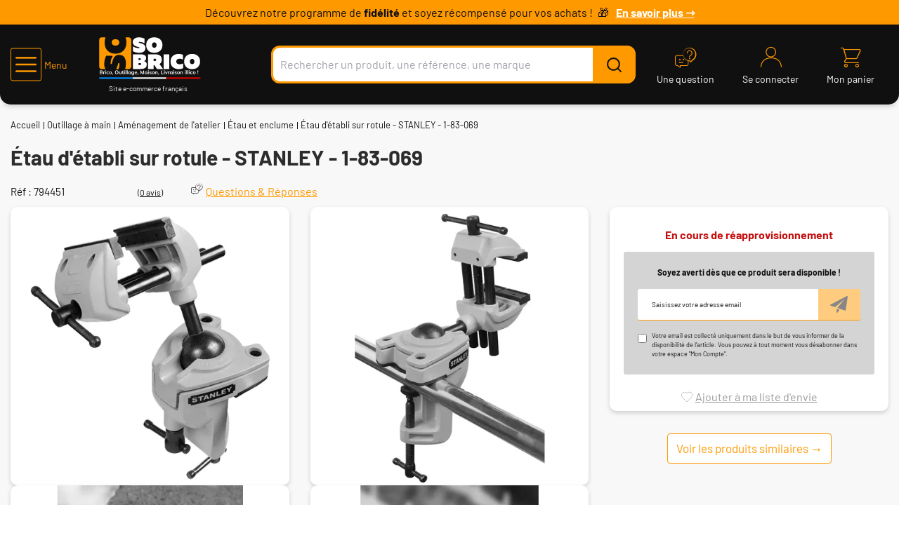

--- FILE ---
content_type: text/html;charset=utf-8
request_url: https://www.sobrico.com/p/stanley-etau-etabli-stanley-rotule-1-83-069_SKUM157050.html
body_size: 29317
content:
<!DOCTYPE html>
<html class="no-js" lang="fr"><head><meta http-equiv="X-UA-Compatible" content="IE=edge">
<meta name="viewport" content="width=device-width,initial-scale=1.0"/>
<link rel="shortcut icon" type="image/png" href="/INTERSHOP/static/WFS/AFDB-SoBrico-Site/-/-/fr_FR/assets/sobrico/medias/favicon.ico">
<link rel="apple-touch-icon" sizes="180x180" href="/INTERSHOP/static/WFS/AFDB-SoBrico-Site/-/-/fr_FR/assets/sobrico/medias/apple-touch-icon.png">
<link rel="icon" type="image/png" sizes="32x32" href="/INTERSHOP/static/WFS/AFDB-SoBrico-Site/-/-/fr_FR/assets/sobrico/medias/favicon-32x32.png">
<link rel="icon" type="image/png" sizes="16x16" href="/INTERSHOP/static/WFS/AFDB-SoBrico-Site/-/-/fr_FR/assets/sobrico/medias/favicon-16x16.png">
<link rel="mask-icon" href="/INTERSHOP/static/WFS/AFDB-SoBrico-Site/-/-/fr_FR/assets/sobrico/medias/safari-pinned-tab.svg" color="#5bbad5">
<meta name="msapplication-TileColor" content="#da532c">
<meta name="theme-color" content="#ffffff">

<link rel="preconnect" href="https://www.googletagmanager.com"><meta name="robots" content="index,follow" /><title>&Eacute;tau d&#39;&eacute;tabli sur rotule - STANLEY - 1-83-069</title><meta name="description" content="&Eacute;tau d&#39;&eacute;tabli sur rotule - STANLEY - 1-83-069 ✓ En stock ✓ &Eacute;tau et enclume &agrave; prix imbattable ✓ Livraison gratuite en 24h chrono" /><link rel="canonical" href="https://www.sobrico.com/p/stanley-etau-etabli-stanley-rotule-1-83-069_SKUM157050.html" /><script type="application/ld+json" data-qa="structuredDataProductGroupSEO"></script>
<script type="application/ld+json" data-qa="structuredDataProductSEO">
{
"@context": "https://schema.org/",
"@type": "Product",
"name": "Étau d'établi sur rotule - STANLEY - 1-83-069",
"image": [

"https:\/\/res.cloudinary.com\/afdb\/image\/upload\/s--spo6dvCm--\/c_pad,dpr_auto,f_auto,h_240,w_240\/v1\/afdb-fr\/AFD_167417_.jpeg",
"https:\/\/res.cloudinary.com\/afdb\/image\/upload\/s--HDAXZCgA--\/c_pad,dpr_auto,f_auto,h_240,w_240\/v1\/afdb-fr\/AFD_167418_.jpeg",
"https:\/\/res.cloudinary.com\/afdb\/image\/upload\/s--0tc8Kl7y--\/c_pad,dpr_auto,f_auto,h_240,w_240\/v1\/afdb-fr\/AFD_167415_.jpeg",
"https:\/\/res.cloudinary.com\/afdb\/image\/upload\/s--aBH9n4jp--\/c_pad,dpr_auto,f_auto,h_240,w_240\/v1\/afdb-fr\/AFD_167416_.jpeg"
],
"description": "<p>Cet étau d'établi de la marque Stanley est doté d'une tête sur système de rotule pour une tenue dans toutes les positions. La mâchoire de l'outil est équipée d'un revêtement caoutchouc pour garantir le maintien des pièces délicates. Pour une bonne résistance à la corrosion, l'étau est conçu avec une visserie en acier phosphaté. Pour finir, la base de l'étau est à fixer sur l'établi pour plus de stabilité.<\/p>\n<p><b> <\/b><\/p>\n<p><b>Caractéristiques techniques :<\/b><\/p>\n<ul>\n<li>Base à fixer sur l'établi pour plus de stabilité<\/li>\n<li>Visserie en acier phosphaté<\/li>\n<li>Tête sur système de rotule<\/li>\n<li>Profondeur des mâchoires : 40 mm<\/li>\n<li>Capacité de serrage : 70 mm<\/li>\n<li>Puissance de serrage : 25 kg<\/li>\n<li>Poids : 1,6 kg<\/li>\n<\/ul>",
"sku": "794451",
"mpn": "1-83-069",
"gtin":"3253561830693",
"brand": {
"@type": "Brand",
"name": "STANLEY"
},

"offers": {
"@type": "Offer",
"url": "https:\/\/www.sobrico.com\/p\/stanley-1-83-069-etau-etabli-rotule-stanley-1-83-069_SKU794451.html", 
"priceCurrency": "EUR",
"price": "31.67",
"priceValidUntil": "2026-12-31",
"itemCondition": "https://schema.org/NewCondition",
"availability": "https://schema.org/OutOfStock",
"hasMerchantReturnPolicy": {
"@type": "MerchantReturnPolicy",
"applicableCountry": "FR",
"returnPolicyCategory": "https://schema.org/MerchantReturnFiniteReturnWindow",
"merchantReturnDays": 14,
"returnMethod": "https://schema.org/ReturnByMail",
"returnFees": "https://schema.org/FreeReturn",
"refundType": "https://schema.org/FullRefund"
}
}

}
</script><script type="application/ld+json" data-qa="structuredDataBreadcrumbSEO">
{
"@context": "https://schema.org",
"@type": "BreadcrumbList",
"itemListElement": [
{
"@type": "ListItem",
"position": 1,
"name": "Accueil",
"item": "https:\/\/www.sobrico.com\/"
},
{
"@type": "ListItem",
"position": 2,
"name": "Outillage à main",
"item": "https:\/\/www.sobrico.com\/outillage-main_C70932.html"
},
{
"@type": "ListItem",
"position": 3,
"name": "Aménagement de l'atelier",
"item": "https:\/\/www.sobrico.com\/outillage-main\/amenagement-atelier_C70932_71106.html"
},
{
"@type": "ListItem",
"position": 4,
"name": "Étau et enclume",
"item": "https:\/\/www.sobrico.com\/outillage-main\/amenagement-atelier\/etau-enclume_C70932_71314.html"
}
,{
"@type": "ListItem",
"position": 5,
"name": "Étau d'établi sur rotule - STANLEY - 1-83-069",
"item": "https:\/\/www.sobrico.com\/p\/stanley-1-83-069-etau-etabli-rotule-stanley-1-83-069_SKU794451.html"
}

]
}
</script><meta property="og:type" content="product">
<meta property="og:url" content="https:&#47;&#47;www.sobrico.com&#47;p&#47;stanley-1-83-069-etau-etabli-rotule-stanley-1-83-069_SKU794451.html">
<meta property="og:title" content="&Eacute;tau d&#39;&eacute;tabli sur rotule - STANLEY - 1-83-069 sur SOBRICO.COM">
<meta property="og:site_name" content="Sobrico - Bricolage, Outillage, Quincaillerie, Jardin">
<meta property="og:description" content="&Eacute;tau d&#39;&eacute;tabli sur rotule - STANLEY - 1-83-069 ✓ En stock ✓ &Eacute;tau et enclume &agrave; prix imbattable ✓ Livraison gratuite en 24h chrono"><meta property="og:image" content="https:&#47;&#47;res.cloudinary.com&#47;afdb&#47;image&#47;upload&#47;s--0tc8Kl7y--&#47;c_pad,dpr_auto,f_auto,h_240,w_240&#47;v1&#47;afdb-fr&#47;AFD_167415_.jpeg">
<meta property="og:image:width" content="240">
<meta property="og:image:height" content="240">
<meta property="og:image:alt" content="&Eacute;tau d&#39;&eacute;tabli sur rotule - STANLEY - 1-83-069 pas cher"><meta property="product:pretax_price:amount" content="26.39">
<meta property="product:pretax_price:currency" content="EUR"><meta property="product:price:amount" content="31.67">
<meta property="product:price:currency" content="EUR"><link rel="stylesheet" href="/INTERSHOP/static/WFS/AFDB-SoBrico-Site/-/-/fr_FR/assets/sobrico/css/sobrico.044d4240be9750efb458.css"><script src="/INTERSHOP/static/WFS/AFDB-SoBrico-Site/-/-/fr_FR/assets/sobrico/js/runtime.085d9794c85fecf63e41.bundle.js"></script><script src="/INTERSHOP/static/WFS/AFDB-SoBrico-Site/-/-/fr_FR/assets/sobrico/js/sobrico.ca557372a89da0e88980.bundle.js"></script>
<script>
$(document).ready(function(){
(function($) {
$.fn.bootstrapValidator.i18n.forbiddensymbols = $.extend($.fn.bootstrapValidator.i18n.forbiddensymbols || {}, {
'default': 'Your input contains forbidden symbols.'
});
$.fn.bootstrapValidator.validators.forbiddensymbols = {
enableByHtml5: function($field) {
return (undefined !== $field.attr('forbiddensymbols'));
},
/**
* Return true if and only if the input value is a valid name
*
* @param {BootstrapValidator} validator Validate plugin instance
* @param {jQuery} $field Field element
* @param {Object} [options]
* @returns {Boolean}
*/
validate: function(validator, $field, options) {
var value = $field.val();
if (value === '') {
return true;
}
var forbiddenSymbolsRegExp = /^[^\<\>\&\@\;\%\*\#\|\_\[\]\!\?\~\+\{\}\(\)\:]*$/;
return forbiddenSymbolsRegExp.test(value);
}
};
}(window.jQuery));
});
</script><script type="text/javascript">
if (typeof RetailShop === 'undefined') {var RetailShop = {}};
RetailShop.URLs = {};
RetailShop.URLs.getProductComponents = "https://www.sobrico.com/INTERSHOP/web/WFS/AFDB-SoBrico-Site/fr_FR/-/EUR/ViewProduct-RenderProductComponents?CatalogID=70932&CategoryName=71314"; // additional params: SKU, cid, [cid, cid, ...]
RetailShop.URLs.getRecommendedProducts = "https://www.sobrico.com/INTERSHOP/web/WFS/AFDB-SoBrico-Site/fr_FR/-/EUR/ViewProductRecommendation-Start"; // params: SKU, ContextViewId
RetailShop.URLs.getRecommendationSession = "https://www.sobrico.com/INTERSHOP/web/WFS/AFDB-SoBrico-Site/fr_FR/-/EUR/ViewProductRecommendation-GetSessionData"; // no params
RetailShop.URLs.loginPage = "https://www.sobrico.com/connexion.html";
const REST_WEB_ADAPTER = '/INTERSHOP/rest';
const CURRENT_DOMAIN = 'AFDB-SoBrico-Site';
const SERVER_GROUP = 'WFS';
const LOCALE = '';
window.USER_UUID = 'Sobrico';
</script><!-- import googlefont -->
<style type="text/css">@font-face {font-family:Barlow;font-style:normal;font-weight:400;src:url(/cf-fonts/s/barlow/5.0.11/latin/400/normal.woff2);unicode-range:U+0000-00FF,U+0131,U+0152-0153,U+02BB-02BC,U+02C6,U+02DA,U+02DC,U+0304,U+0308,U+0329,U+2000-206F,U+2074,U+20AC,U+2122,U+2191,U+2193,U+2212,U+2215,U+FEFF,U+FFFD;font-display:swap;}@font-face {font-family:Barlow;font-style:normal;font-weight:400;src:url(/cf-fonts/s/barlow/5.0.11/latin-ext/400/normal.woff2);unicode-range:U+0100-02AF,U+0304,U+0308,U+0329,U+1E00-1E9F,U+1EF2-1EFF,U+2020,U+20A0-20AB,U+20AD-20CF,U+2113,U+2C60-2C7F,U+A720-A7FF;font-display:swap;}@font-face {font-family:Barlow;font-style:normal;font-weight:400;src:url(/cf-fonts/s/barlow/5.0.11/vietnamese/400/normal.woff2);unicode-range:U+0102-0103,U+0110-0111,U+0128-0129,U+0168-0169,U+01A0-01A1,U+01AF-01B0,U+0300-0301,U+0303-0304,U+0308-0309,U+0323,U+0329,U+1EA0-1EF9,U+20AB;font-display:swap;}@font-face {font-family:Barlow;font-style:normal;font-weight:700;src:url(/cf-fonts/s/barlow/5.0.11/vietnamese/700/normal.woff2);unicode-range:U+0102-0103,U+0110-0111,U+0128-0129,U+0168-0169,U+01A0-01A1,U+01AF-01B0,U+0300-0301,U+0303-0304,U+0308-0309,U+0323,U+0329,U+1EA0-1EF9,U+20AB;font-display:swap;}@font-face {font-family:Barlow;font-style:normal;font-weight:700;src:url(/cf-fonts/s/barlow/5.0.11/latin/700/normal.woff2);unicode-range:U+0000-00FF,U+0131,U+0152-0153,U+02BB-02BC,U+02C6,U+02DA,U+02DC,U+0304,U+0308,U+0329,U+2000-206F,U+2074,U+20AC,U+2122,U+2191,U+2193,U+2212,U+2215,U+FEFF,U+FFFD;font-display:swap;}@font-face {font-family:Barlow;font-style:normal;font-weight:700;src:url(/cf-fonts/s/barlow/5.0.11/latin-ext/700/normal.woff2);unicode-range:U+0100-02AF,U+0304,U+0308,U+0329,U+1E00-1E9F,U+1EF2-1EFF,U+2020,U+20A0-20AB,U+20AD-20CF,U+2113,U+2C60-2C7F,U+A720-A7FF;font-display:swap;}</style><style type="text/css">/* =========================
   SOBRICO – BANDEAU SLIDER
   ========================= */

/* =========================
   CONTENEUR BANDEAU
   ========================= */
.sobrico-banner-slider {
  width: 100%;
  height: 35px;
  background-color: #ff9900;
  display: flex;
  align-items: center;
  justify-content: center;
  text-align: center;
  color: #101010;
  font-size: 16px;
  overflow: hidden;
  position: relative;
}

.sobrico-slider-content {
  position: relative;
  width: 100%;
  max-width: 1200px;
  height: 35px;
  display: flex;
  align-items: center;
  justify-content: center;
  line-height: 35px;
}

/* =========================
   SLIDES
   ========================= */
.sobrico-slide {
  position: absolute;
  top: 0;
  left: 0;
  width: 100%;
  height: 35px;

  display: none;
  align-items: center;
  justify-content: center;
  text-align: center;

  transition: opacity 0.5s ease-in-out;
}

.sobrico-slide.active {
  display: flex;
  opacity: 1;
}

/* =========================
   LIENS
   ========================= */
.sobrico-banner-link {
  color: #ffffff;
  text-decoration: underline;
  margin-left: 10px;
}

/* =========================
   EMOJIS / PICTOS
   ========================= */



.slide1-text::after {
  content: "\01F381";
  margin-left: 4px;
}

/* Slide paiement */
.slide2-text::before {
  content: "\01F4B3";
  margin-right: 4px;
}

/* Slide retours */
.slide3-text::before {
  content: "\01F4E6";
  margin-right: 4px;
}

/* =========================
   LOGO ALMA
   ========================= */
.sobrico-alma-logo {
  height: 20px;
  margin-left: 8px;
  vertical-align: middle;
}

/* =========================
   RESPONSIVE
   ========================= */
@media (max-width: 768px) {
  .sobrico-banner-slider {
    font-size: 14px;
  }
  .sobrico-alma-logo {
    height: 18px;
  }
}

@media (max-width: 480px) {
  .sobrico-banner-slider {
    font-size: 12px;
  }
  .sobrico-alma-logo {
    height: 16px;
  }
}
</style><script type="text/javascript">
window.cssDir = "/INTERSHOP/static/WFS/AFDB-SoBrico-Site/-/-/fr_FR/css/";
window.imgDir = "/INTERSHOP/static/WFS/AFDB-SoBrico-Site/-/-/fr_FR/images/";
</script>









<!-- Google Tag Manager -->
<script>(function(w,d,s,l,i){w[l]=w[l]||[];w[l].push({'gtm.start':
new Date().getTime(),event:'gtm.js'});var f=d.getElementsByTagName(s)[0],
j=d.createElement(s),dl=l!='dataLayer'?'&l='+l:'';j.async=true;j.src=
'//www.googletagmanager.com/gtm.js?id='+i+dl;f.parentNode.insertBefore(j,f);
})(window,document,'script','dataLayer','GTM-NPCW5WR');</script>
<!-- End Google Tag Manager --> <script type="text/javascript">
window.dataLayer = window.dataLayer || [];
dataLayer.push({
"env": {
"name": "prod_live"
}
});
</script></head>
<body 
data-spy="scroll" data-target=".navbar" data-offset="250"
data-workingtemplate="page&#47;ProductPage"
>
<!-- Google Tag Manager (noscript) -->
<noscript><iframe src="https://www.googletagmanager.com/ns.html?id=GTM-NPCW5WR" height="0" width="0" style="display:none;visibility:hidden"></iframe></noscript>
<!-- End Google Tag Manager (noscript) --><noscript>
<div class="system-notification">
<div class="container">
<div class="row">
<div class="col-sm-12">
<div class="system-notification-icon">
</div>
<div class="system-notification-text">
<p>Il semble que JavaScript est d&eacute;sactiv&eacute; dans votre navigateur.</p>
<p>Pour utiliser ce site Web, JavaScript doit être activé dans votre navigateur.</p>
<p>Veuillez activer JavaScript et recharger cette page.</p>
</div>
</div>
</div>
</div>
</div>
</noscript><div id="disabled-cookies-warning" style="display: none;">
<div class="system-notification">
<div class="container">
<div class="row">
<div class="col-sm-12">
<div class="system-notification-icon">
</div>
<div class="system-notification-text">
<p>Il semble que votre navigateur a d&eacute;sactiv&eacute; les cookies.</p>
<p>Le site Web exige que votre navigateur active les cookies pour ouvrir une session.</p>
<p>Veuillez activer les cookies et recharger cette page.</p>
</div>
</div>
</div>
</div>
</div>
<script type="text/javascript">
(function cookieTest(){
var name = 'cookie_test';
if(location.protocol == 'https:') {
document.cookie = name + '=; Secure; SameSite=None;';
} else {
document.cookie = name + '=;';
}
if (document.cookie.indexOf(name) == -1) {
$('#disabled-cookies-warning').show();
}
document.cookie = name + '=; expires=Thu, 01-Jan-70 00:00:01 GMT;';
})();
</script>
</div><div class="hidden"></div>
<header data-testing-id="page-header" class="sticky top hidden-print"><script type="text/javascript">
var _cms = new Object();
_cms.webRoot = "/INTERSHOP/static/WFS/AFDB-SoBrico-Site/-/-/fr_FR";
_cms.contentURL = "/INTERSHOP/static/WFS/AFDB-SoBrico-Site/-/-/fr_FR/";
</script><div class="UDPC"><div class="hidden-xs">
  <div class="sobrico-banner-slider">
    <div class="sobrico-slider-content">

      <!-- Slide pour le programme de fidélité -->
      <div id="sobrico-slide1" class="sobrico-slide active">
        <span class="slide1-text">
         
          Découvrez notre programme de <strong>fidélité</strong> et soyez récompensé pour vos achats !
        </span>
        <a class="sobrico-banner-link" href="https://www.sobrico.com/page/programme-fidelite.html">
          <strong>En savoir plus ⇾</strong>
        </a>
      </div>

      <!-- Slide pour le paiement en 3 ou 4 fois -->
      <div id="sobrico-slide2" class="sobrico-slide">
        <span class="slide2-text">
          Payez en 3 ou 4 fois <strong>sans frais</strong> avec
        </span>
        <img
          class="sobrico-alma-logo"
          src="https://res.cloudinary.com/afdb/image/upload/v1730985374/sobrico-com/evenement/Alma-logo-blanc.svg"
          alt="Alma"
        />
      </div>

      <!-- Slide pour le retour 100 jours -->
      <div id="sobrico-slide3" class="sobrico-slide">
        <span class="slide3-text">
          Retours sous 14 jours
        </span>
      </div>

    </div>
  </div>
</div>
<script type="text/javascript">// slider.js
document.addEventListener("DOMContentLoaded", function() {
  const slides = document.querySelectorAll(".sobrico-slide");
  let currentSlide = 0;

  function changeSlide() {
    slides[currentSlide].classList.remove("active");
    currentSlide = (currentSlide + 1) % slides.length;
    slides[currentSlide].classList.add("active");
  }

  setInterval(changeSlide, 5000); // Changer toutes les 5 secondes
});
</script></div><div class="header-top">
<div class="block header-mobile-burger md:hidden ">
<a role="button" data-panels-trigger="panels_nav" class="icon icon-menu-burger !flex items-center" aria-hidden="true"><span class="ml-1 text-14">Menu</span></a>
<div class="hidden">
<ul data-panels-target="navigation">
<li class="level-li">
<a class="level-all" href="https://www.sobrico.com/produits.html">Voir tous les produits</a>
</li>




<li class="level-li ">
<a data-parent="Nos produits"
data-current="Outillage &agrave; main"
data-depth="0"
data-item="true"
class=" level-a
level-a-icon level-a-next
"
href="https://www.sobrico.com/outillage-main_C70932.html"
data-testing-id="70932-link"
><img class="picto" src="/INTERSHOP/static/WFS/AFDB-SoBrico-Site/-/AFDB/fr_FR/catalogs/icons/outillage-main.svg" alt="" loading="lazy">Outillage &agrave; main<span class="next icon-arrows-right" data-next="true" aria-hidden="true"></span></a>




<ul class="1 "><li class="level-li 1-item"><a class="level-a-70932 level-a  level-a-next"

href="https://www.sobrico.com/outillage-main/outil-frapper_C70932_71096.html"

data-parent="Outillage &agrave; main"
data-current="Outil &agrave; frapper"
data-depth="1"
data-item="true"
data-testing-id="71096-link"
data-call-subcategories="https://www.sobrico.com/INTERSHOP/web/WFS/AFDB-SoBrico-Site/fr_FR/-/EUR/IncludeNavigation-GetSubCategories?CatalogID=70932&CategoryName=71096"
>Outil &agrave; frapper<span class="next icon-arrows-right" data-next="true"></span>
</a></li><li class="level-li 1-item"><a class="level-a-70932 level-a  level-a-next"

href="https://www.sobrico.com/outillage-main/filetage-taraudage_C70932_71097.html"

data-parent="Outillage &agrave; main"
data-current="Filetage et taraudage"
data-depth="1"
data-item="true"
data-testing-id="71097-link"
data-call-subcategories="https://www.sobrico.com/INTERSHOP/web/WFS/AFDB-SoBrico-Site/fr_FR/-/EUR/IncludeNavigation-GetSubCategories?CatalogID=70932&CategoryName=71097"
>Filetage et taraudage<span class="next icon-arrows-right" data-next="true"></span>
</a></li><li class="level-li 1-item"><a class="level-a-70932 level-a  level-a-next"

href="https://www.sobrico.com/outillage-main/mesure-tracage_C70932_71098.html"

data-parent="Outillage &agrave; main"
data-current="Mesure et tra&ccedil;age"
data-depth="1"
data-item="true"
data-testing-id="71098-link"
data-call-subcategories="https://www.sobrico.com/INTERSHOP/web/WFS/AFDB-SoBrico-Site/fr_FR/-/EUR/IncludeNavigation-GetSubCategories?CatalogID=70932&CategoryName=71098"
>Mesure et tra&ccedil;age<span class="next icon-arrows-right" data-next="true"></span>
</a></li><li class="level-li 1-item"><a class="level-a-70932 level-a  level-a-next"

href="https://www.sobrico.com/outillage-main/pince-tenaille-coupe-boulon_C70932_71099.html"

data-parent="Outillage &agrave; main"
data-current="Pince et tenaille et coupe-boulon"
data-depth="1"
data-item="true"
data-testing-id="71099-link"
data-call-subcategories="https://www.sobrico.com/INTERSHOP/web/WFS/AFDB-SoBrico-Site/fr_FR/-/EUR/IncludeNavigation-GetSubCategories?CatalogID=70932&CategoryName=71099"
>Pince et tenaille et coupe-boulon<span class="next icon-arrows-right" data-next="true"></span>
</a></li><li class="level-li 1-item"><a class="level-a-70932 level-a  level-a-next"

href="https://www.sobrico.com/outillage-main/outil-decoupe_C70932_71100.html"

data-parent="Outillage &agrave; main"
data-current="Outil de d&eacute;coupe"
data-depth="1"
data-item="true"
data-testing-id="71100-link"
data-call-subcategories="https://www.sobrico.com/INTERSHOP/web/WFS/AFDB-SoBrico-Site/fr_FR/-/EUR/IncludeNavigation-GetSubCategories?CatalogID=70932&CategoryName=71100"
>Outil de d&eacute;coupe<span class="next icon-arrows-right" data-next="true"></span>
</a></li><li class="level-li 1-item"><a class="level-a-70932 level-a  level-a-next"

href="https://www.sobrico.com/outillage-main/marteau-maillet-massette_C70932_71101.html"

data-parent="Outillage &agrave; main"
data-current="Marteau, maillet et massette"
data-depth="1"
data-item="true"
data-testing-id="71101-link"
data-call-subcategories="https://www.sobrico.com/INTERSHOP/web/WFS/AFDB-SoBrico-Site/fr_FR/-/EUR/IncludeNavigation-GetSubCategories?CatalogID=70932&CategoryName=71101"
>Marteau, maillet et massette<span class="next icon-arrows-right" data-next="true"></span>
</a></li><li class="level-li 1-item"><a class="level-a-70932 level-a  level-a-next"

href="https://www.sobrico.com/outillage-main/tournevis_C70932_71102.html"

data-parent="Outillage &agrave; main"
data-current="Tournevis"
data-depth="1"
data-item="true"
data-testing-id="71102-link"
data-call-subcategories="https://www.sobrico.com/INTERSHOP/web/WFS/AFDB-SoBrico-Site/fr_FR/-/EUR/IncludeNavigation-GetSubCategories?CatalogID=70932&CategoryName=71102"
>Tournevis<span class="next icon-arrows-right" data-next="true"></span>
</a></li><li class="level-li 1-item"><a class="level-a-70932 level-a  level-a-next"

href="https://www.sobrico.com/outillage-main/outil-finition_C70932_71103.html"

data-parent="Outillage &agrave; main"
data-current="Outil de finition"
data-depth="1"
data-item="true"
data-testing-id="71103-link"
data-call-subcategories="https://www.sobrico.com/INTERSHOP/web/WFS/AFDB-SoBrico-Site/fr_FR/-/EUR/IncludeNavigation-GetSubCategories?CatalogID=70932&CategoryName=71103"
>Outil de finition<span class="next icon-arrows-right" data-next="true"></span>
</a></li><li class="level-li 1-item"><a class="level-a-70932 level-a  level-a-next"

href="https://www.sobrico.com/outillage-main/outil-applique_C70932_71104.html"

data-parent="Outillage &agrave; main"
data-current="Outil d&#39;applique"
data-depth="1"
data-item="true"
data-testing-id="71104-link"
data-call-subcategories="https://www.sobrico.com/INTERSHOP/web/WFS/AFDB-SoBrico-Site/fr_FR/-/EUR/IncludeNavigation-GetSubCategories?CatalogID=70932&CategoryName=71104"
>Outil d&#39;applique<span class="next icon-arrows-right" data-next="true"></span>
</a></li><li class="level-li 1-item"><a class="level-a-70932 level-a  level-a-next"

href="https://www.sobrico.com/outillage-main/cle-douille_C70932_71105.html"

data-parent="Outillage &agrave; main"
data-current="Cl&eacute; et douille"
data-depth="1"
data-item="true"
data-testing-id="71105-link"
data-call-subcategories="https://www.sobrico.com/INTERSHOP/web/WFS/AFDB-SoBrico-Site/fr_FR/-/EUR/IncludeNavigation-GetSubCategories?CatalogID=70932&CategoryName=71105"
>Cl&eacute; et douille<span class="next icon-arrows-right" data-next="true"></span>
</a></li><li class="level-li 1-item"><a class="level-a-70932 level-a  level-a-next"

href="https://www.sobrico.com/outillage-main/amenagement-atelier_C70932_71106.html"

data-parent="Outillage &agrave; main"
data-current="Am&eacute;nagement de l&#39;atelier"
data-depth="1"
data-item="true"
data-testing-id="71106-link"
data-call-subcategories="https://www.sobrico.com/INTERSHOP/web/WFS/AFDB-SoBrico-Site/fr_FR/-/EUR/IncludeNavigation-GetSubCategories?CatalogID=70932&CategoryName=71106"
>Am&eacute;nagement de l&#39;atelier<span class="next icon-arrows-right" data-next="true"></span>
</a></li><li class="level-li 1-item"><a class="level-a-70932 level-a  level-a-next"

href="https://www.sobrico.com/outillage-main/materiel-chantier_C70932_71107.html"

data-parent="Outillage &agrave; main"
data-current="Materiel de chantier"
data-depth="1"
data-item="true"
data-testing-id="71107-link"
data-call-subcategories="https://www.sobrico.com/INTERSHOP/web/WFS/AFDB-SoBrico-Site/fr_FR/-/EUR/IncludeNavigation-GetSubCategories?CatalogID=70932&CategoryName=71107"
>Materiel de chantier<span class="next icon-arrows-right" data-next="true"></span>
</a></li><li class="level-li 1-item"><a class="level-a-70932 level-a  level-a-next"

href="https://www.sobrico.com/outillage-main/outillage-specialise_C70932_71748.html"

data-parent="Outillage &agrave; main"
data-current="Outillage sp&eacute;cialis&eacute;"
data-depth="1"
data-item="true"
data-testing-id="71748-link"
data-call-subcategories="https://www.sobrico.com/INTERSHOP/web/WFS/AFDB-SoBrico-Site/fr_FR/-/EUR/IncludeNavigation-GetSubCategories?CatalogID=70932&CategoryName=71748"
>Outillage sp&eacute;cialis&eacute;<span class="next icon-arrows-right" data-next="true"></span>
</a></li><li class="level-li 1-item"><a class="level-a-70932 level-a  level-a-next"

href="https://www.sobrico.com/outillage-main/articles-outillage-main-plus-recherches_C70932_topSearchOutillageamain.html"

data-parent="Outillage &agrave; main"
data-current="Les articles d&#39;outillage &agrave; main les plus recherch&eacute;s"
data-depth="1"
data-item="true"
data-testing-id="topSearchOutillageamain-link"
data-call-subcategories="https://www.sobrico.com/INTERSHOP/web/WFS/AFDB-SoBrico-Site/fr_FR/-/EUR/IncludeNavigation-GetSubCategories?CatalogID=70932&CategoryName=topSearchOutillageamain"
>Les articles d&#39;outillage &agrave; main les plus recherch&eacute;s<span class="next icon-arrows-right" data-next="true"></span>
</a></li></ul></li><li class="level-li ">
<a data-parent="Nos produits"
data-current="Outillage &eacute;lectroportatif"
data-depth="0"
data-item="true"
class=" level-a
level-a-icon level-a-next
"
href="https://www.sobrico.com/outillage-electroportatif_C70933.html"
data-testing-id="70933-link"
><img class="picto" src="/INTERSHOP/static/WFS/AFDB-SoBrico-Site/-/AFDB/fr_FR/catalogs/icons/electroportatif.svg" alt="" loading="lazy">Outillage &eacute;lectroportatif<span class="next icon-arrows-right" data-next="true" aria-hidden="true"></span></a>




<ul class="1 "><li class="level-li 1-item"><a class="level-a-70933 level-a  level-a-next"

href="https://www.sobrico.com/outillage-electroportatif/perceuse-visseuse-boulonneuse_C70933_71109.html"

data-parent="Outillage &eacute;lectroportatif"
data-current="Perceuse, visseuse et boulonneuse"
data-depth="1"
data-item="true"
data-testing-id="71109-link"
data-call-subcategories="https://www.sobrico.com/INTERSHOP/web/WFS/AFDB-SoBrico-Site/fr_FR/-/EUR/IncludeNavigation-GetSubCategories?CatalogID=70933&CategoryName=71109"
>Perceuse, visseuse et boulonneuse<span class="next icon-arrows-right" data-next="true"></span>
</a></li><li class="level-li 1-item"><a class="level-a-70933 level-a  level-a-next"

href="https://www.sobrico.com/outillage-electroportatif/meuleuse-rainureuse-surfaceuse_C70933_71110.html"

data-parent="Outillage &eacute;lectroportatif"
data-current="Meuleuse, rainureuse et surfaceuse"
data-depth="1"
data-item="true"
data-testing-id="71110-link"
data-call-subcategories="https://www.sobrico.com/INTERSHOP/web/WFS/AFDB-SoBrico-Site/fr_FR/-/EUR/IncludeNavigation-GetSubCategories?CatalogID=70933&CategoryName=71110"
>Meuleuse, rainureuse et surfaceuse<span class="next icon-arrows-right" data-next="true"></span>
</a></li><li class="level-li 1-item"><a class="level-a-70933 level-a  level-a-next"

href="https://www.sobrico.com/outillage-electroportatif/decoupeuse-disque-tronconneuse-materiaux_C70933_71111.html"

data-parent="Outillage &eacute;lectroportatif"
data-current="D&eacute;coupeuse &agrave; disque et tron&ccedil;onneuse &agrave; mat&eacute;riaux"
data-depth="1"
data-item="true"
data-testing-id="71111-link"
data-call-subcategories="https://www.sobrico.com/INTERSHOP/web/WFS/AFDB-SoBrico-Site/fr_FR/-/EUR/IncludeNavigation-GetSubCategories?CatalogID=70933&CategoryName=71111"
>D&eacute;coupeuse &agrave; disque et tron&ccedil;onneuse &agrave; mat&eacute;riaux<span class="next icon-arrows-right" data-next="true"></span>
</a></li><li class="level-li 1-item"><a class="level-a-70933 level-a  level-a-next"

href="https://www.sobrico.com/outillage-electroportatif/marteau-perforateur-marteau-piqueur-foreuse-malaxeur_C70933_71112.html"

data-parent="Outillage &eacute;lectroportatif"
data-current="Marteau-perforateur, marteau-piqueur, foreuse et malaxeur"
data-depth="1"
data-item="true"
data-testing-id="71112-link"
data-call-subcategories="https://www.sobrico.com/INTERSHOP/web/WFS/AFDB-SoBrico-Site/fr_FR/-/EUR/IncludeNavigation-GetSubCategories?CatalogID=70933&CategoryName=71112"
>Marteau-perforateur, marteau-piqueur, foreuse et malaxeur<span class="next icon-arrows-right" data-next="true"></span>
</a></li><li class="level-li 1-item"><a class="level-a-70933 level-a  level-a-next"

href="https://www.sobrico.com/outillage-electroportatif/scie-sauteuse-scie-sabre_C70933_71113.html"

data-parent="Outillage &eacute;lectroportatif"
data-current="Scie sauteuse et scie sabre"
data-depth="1"
data-item="true"
data-testing-id="71113-link"
data-call-subcategories="https://www.sobrico.com/INTERSHOP/web/WFS/AFDB-SoBrico-Site/fr_FR/-/EUR/IncludeNavigation-GetSubCategories?CatalogID=70933&CategoryName=71113"
>Scie sauteuse et scie sabre<span class="next icon-arrows-right" data-next="true"></span>
</a></li><li class="level-li 1-item"><a class="level-a-70933 level-a  level-a-next"

href="https://www.sobrico.com/outillage-electroportatif/scie-circulaire-scie-plongeante_C70933_71114.html"

data-parent="Outillage &eacute;lectroportatif"
data-current="Scie circulaire et scie plongeante"
data-depth="1"
data-item="true"
data-testing-id="71114-link"
data-call-subcategories="https://www.sobrico.com/INTERSHOP/web/WFS/AFDB-SoBrico-Site/fr_FR/-/EUR/IncludeNavigation-GetSubCategories?CatalogID=70933&CategoryName=71114"
>Scie circulaire et scie plongeante<span class="next icon-arrows-right" data-next="true"></span>
</a></li><li class="level-li 1-item"><a class="level-a-70933 level-a  level-a-next"

href="https://www.sobrico.com/outillage-electroportatif/scie-stationnaire-touret-meuler_C70933_71115.html"

data-parent="Outillage &eacute;lectroportatif"
data-current="Scie stationnaire et touret &agrave; meuler"
data-depth="1"
data-item="true"
data-testing-id="71115-link"
data-call-subcategories="https://www.sobrico.com/INTERSHOP/web/WFS/AFDB-SoBrico-Site/fr_FR/-/EUR/IncludeNavigation-GetSubCategories?CatalogID=70933&CategoryName=71115"
>Scie stationnaire et touret &agrave; meuler<span class="next icon-arrows-right" data-next="true"></span>
</a></li><li class="level-li 1-item"><a class="level-a-70933 level-a  level-a-next"

href="https://www.sobrico.com/outillage-electroportatif/ponceuse-rabot_C70933_71116.html"

data-parent="Outillage &eacute;lectroportatif"
data-current="Ponceuse et rabot"
data-depth="1"
data-item="true"
data-testing-id="71116-link"
data-call-subcategories="https://www.sobrico.com/INTERSHOP/web/WFS/AFDB-SoBrico-Site/fr_FR/-/EUR/IncludeNavigation-GetSubCategories?CatalogID=70933&CategoryName=71116"
>Ponceuse et rabot<span class="next icon-arrows-right" data-next="true"></span>
</a></li><li class="level-li 1-item"><a class="level-a-70933 level-a  level-a-next"

href="https://www.sobrico.com/outillage-electroportatif/fraiseuse-defonceuse-lamelleuse-affleureuse_C70933_71117.html"

data-parent="Outillage &eacute;lectroportatif"
data-current="Fraiseuse, d&eacute;fonceuse, lamelleuse et affleureuse"
data-depth="1"
data-item="true"
data-testing-id="71117-link"
data-call-subcategories="https://www.sobrico.com/INTERSHOP/web/WFS/AFDB-SoBrico-Site/fr_FR/-/EUR/IncludeNavigation-GetSubCategories?CatalogID=70933&CategoryName=71117"
>Fraiseuse, d&eacute;fonceuse, lamelleuse et affleureuse<span class="next icon-arrows-right" data-next="true"></span>
</a></li><li class="level-li 1-item"><a class="level-a-70933 level-a  level-a-next"

href="https://www.sobrico.com/outillage-electroportatif/cloueur-compresseur-pince_C70933_71118.html"

data-parent="Outillage &eacute;lectroportatif"
data-current="Cloueur, compresseur et pince"
data-depth="1"
data-item="true"
data-testing-id="71118-link"
data-call-subcategories="https://www.sobrico.com/INTERSHOP/web/WFS/AFDB-SoBrico-Site/fr_FR/-/EUR/IncludeNavigation-GetSubCategories?CatalogID=70933&CategoryName=71118"
>Cloueur, compresseur et pince<span class="next icon-arrows-right" data-next="true"></span>
</a></li><li class="level-li 1-item"><a class="level-a-70933 level-a  level-a-next"

href="https://www.sobrico.com/outillage-electroportatif/outillage-precision-multifonctions-decapeur-thermique_C70933_71119.html"

data-parent="Outillage &eacute;lectroportatif"
data-current="Outillage de pr&eacute;cision, multifonctions et d&eacute;capeur thermique"
data-depth="1"
data-item="true"
data-testing-id="71119-link"
data-call-subcategories="https://www.sobrico.com/INTERSHOP/web/WFS/AFDB-SoBrico-Site/fr_FR/-/EUR/IncludeNavigation-GetSubCategories?CatalogID=70933&CategoryName=71119"
>Outillage de pr&eacute;cision, multifonctions et d&eacute;capeur thermique<span class="next icon-arrows-right" data-next="true"></span>
</a></li><li class="level-li 1-item"><a class="level-a-70933 level-a  level-a-next"

href="https://www.sobrico.com/outillage-electroportatif/telemetre-laser_C70933_71120.html"

data-parent="Outillage &eacute;lectroportatif"
data-current="T&eacute;l&eacute;m&egrave;tre et laser"
data-depth="1"
data-item="true"
data-testing-id="71120-link"
data-call-subcategories="https://www.sobrico.com/INTERSHOP/web/WFS/AFDB-SoBrico-Site/fr_FR/-/EUR/IncludeNavigation-GetSubCategories?CatalogID=70933&CategoryName=71120"
>T&eacute;l&eacute;m&egrave;tre et laser<span class="next icon-arrows-right" data-next="true"></span>
</a></li><li class="level-li 1-item"><a class="level-a-70933 level-a  level-a-next"

href="https://www.sobrico.com/outillage-electroportatif/appareil-soudure_C70933_71121.html"

data-parent="Outillage &eacute;lectroportatif"
data-current="Appareil de soudure"
data-depth="1"
data-item="true"
data-testing-id="71121-link"
data-call-subcategories="https://www.sobrico.com/INTERSHOP/web/WFS/AFDB-SoBrico-Site/fr_FR/-/EUR/IncludeNavigation-GetSubCategories?CatalogID=70933&CategoryName=71121"
>Appareil de soudure<span class="next icon-arrows-right" data-next="true"></span>
</a></li><li class="level-li 1-item"><a class="level-a-70933 level-a  level-a-next"

href="https://www.sobrico.com/outillage-electroportatif/aspirateur-injecteur-extracteur_C70933_71122.html"

data-parent="Outillage &eacute;lectroportatif"
data-current="Aspirateur et injecteur extracteur"
data-depth="1"
data-item="true"
data-testing-id="71122-link"
data-call-subcategories="https://www.sobrico.com/INTERSHOP/web/WFS/AFDB-SoBrico-Site/fr_FR/-/EUR/IncludeNavigation-GetSubCategories?CatalogID=70933&CategoryName=71122"
>Aspirateur et injecteur extracteur<span class="next icon-arrows-right" data-next="true"></span>
</a></li><li class="level-li 1-item"><a class="level-a-70933 level-a  level-a-next"

href="https://www.sobrico.com/outillage-electroportatif/radio-chantier-machine-cafe_C70933_71123.html"

data-parent="Outillage &eacute;lectroportatif"
data-current="Radio de chantier et machine &agrave; caf&eacute;"
data-depth="1"
data-item="true"
data-testing-id="71123-link"
data-call-subcategories="https://www.sobrico.com/INTERSHOP/web/WFS/AFDB-SoBrico-Site/fr_FR/-/EUR/IncludeNavigation-GetSubCategories?CatalogID=70933&CategoryName=71123"
>Radio de chantier et machine &agrave; caf&eacute;<span class="next icon-arrows-right" data-next="true"></span>
</a></li><li class="level-li 1-item"><a class="level-a-70933 level-a  level-a-next"

href="https://www.sobrico.com/outillage-electroportatif/ensemble-machines_C70933_71124.html"

data-parent="Outillage &eacute;lectroportatif"
data-current="Ensemble de machines"
data-depth="1"
data-item="true"
data-testing-id="71124-link"
data-call-subcategories="https://www.sobrico.com/INTERSHOP/web/WFS/AFDB-SoBrico-Site/fr_FR/-/EUR/IncludeNavigation-GetSubCategories?CatalogID=70933&CategoryName=71124"
>Ensemble de machines<span class="next icon-arrows-right" data-next="true"></span>
</a></li><li class="level-li 1-item"><a class="level-a-70933 level-a  level-a-next"

href="https://www.sobrico.com/outillage-electroportatif/batterie-chargeur_C70933_71125.html"

data-parent="Outillage &eacute;lectroportatif"
data-current="Batterie et chargeur"
data-depth="1"
data-item="true"
data-testing-id="71125-link"
data-call-subcategories="https://www.sobrico.com/INTERSHOP/web/WFS/AFDB-SoBrico-Site/fr_FR/-/EUR/IncludeNavigation-GetSubCategories?CatalogID=70933&CategoryName=71125"
>Batterie et chargeur<span class="next icon-arrows-right" data-next="true"></span>
</a></li><li class="level-li 1-item"><a class="level-a-70933 level-a  level-a-next"

href="https://www.sobrico.com/outillage-electroportatif/outils-electro-plus-recherches_C70933_topSearchElectro.html"

data-parent="Outillage &eacute;lectroportatif"
data-current="Les outils &eacute;lectro les plus recherch&eacute;s"
data-depth="1"
data-item="true"
data-testing-id="topSearchElectro-link"
data-call-subcategories="https://www.sobrico.com/INTERSHOP/web/WFS/AFDB-SoBrico-Site/fr_FR/-/EUR/IncludeNavigation-GetSubCategories?CatalogID=70933&CategoryName=topSearchElectro"
>Les outils &eacute;lectro les plus recherch&eacute;s<span class="next icon-arrows-right" data-next="true"></span>
</a></li></ul></li><li class="level-li ">
<a data-parent="Nos produits"
data-current="Accessoires et consommables pour outillage &eacute;lectroportatif"
data-depth="0"
data-item="true"
class=" level-a
level-a-icon level-a-next
"
href="https://www.sobrico.com/accessoires-consommables-outillage-electroportatif_C72545.html"
data-testing-id="72545-link"
><img class="picto" src="/INTERSHOP/static/WFS/AFDB-SoBrico-Site/-/AFDB/fr_FR/catalogs/icons/accessoires_electroportatif.svg" alt="" loading="lazy">Accessoires et consommables pour outillage &eacute;lectroportatif<span class="next icon-arrows-right" data-next="true" aria-hidden="true"></span></a>




<ul class="1 "><li class="level-li 1-item"><a class="level-a-72545 level-a  level-a-next"

href="https://www.sobrico.com/accessoires-consommables-outillage-electroportatif/accessoire-emmanchement-cylindrique_C72545_71126.html"

data-parent="Accessoires et consommables pour outillage &eacute;lectroportatif"
data-current="Accessoire &agrave; emmanchement cylindrique"
data-depth="1"
data-item="true"
data-testing-id="71126-link"
data-call-subcategories="https://www.sobrico.com/INTERSHOP/web/WFS/AFDB-SoBrico-Site/fr_FR/-/EUR/IncludeNavigation-GetSubCategories?CatalogID=72545&CategoryName=71126"
>Accessoire &agrave; emmanchement cylindrique<span class="next icon-arrows-right" data-next="true"></span>
</a></li><li class="level-li 1-item"><a class="level-a-72545 level-a  level-a-next"

href="https://www.sobrico.com/accessoires-consommables-outillage-electroportatif/accessoire-emmanchement-6-pans_C72545_71127.html"

data-parent="Accessoires et consommables pour outillage &eacute;lectroportatif"
data-current="Accessoire &agrave; emmanchement 6 pans"
data-depth="1"
data-item="true"
data-testing-id="71127-link"
data-call-subcategories="https://www.sobrico.com/INTERSHOP/web/WFS/AFDB-SoBrico-Site/fr_FR/-/EUR/IncludeNavigation-GetSubCategories?CatalogID=72545&CategoryName=71127"
>Accessoire &agrave; emmanchement 6 pans<span class="next icon-arrows-right" data-next="true"></span>
</a></li><li class="level-li 1-item"><a class="level-a-72545 level-a  level-a-next"

href="https://www.sobrico.com/accessoires-consommables-outillage-electroportatif/accessoire-emmanchement-sds-plus_C72545_71128.html"

data-parent="Accessoires et consommables pour outillage &eacute;lectroportatif"
data-current="Accessoire &agrave; emmanchement SDS-Plus"
data-depth="1"
data-item="true"
data-testing-id="71128-link"
data-call-subcategories="https://www.sobrico.com/INTERSHOP/web/WFS/AFDB-SoBrico-Site/fr_FR/-/EUR/IncludeNavigation-GetSubCategories?CatalogID=72545&CategoryName=71128"
>Accessoire &agrave; emmanchement SDS-Plus<span class="next icon-arrows-right" data-next="true"></span>
</a></li><li class="level-li 1-item"><a class="level-a-72545 level-a  level-a-next"

href="https://www.sobrico.com/accessoires-consommables-outillage-electroportatif/accessoire-emmanchement-sds-max_C72545_71129.html"

data-parent="Accessoires et consommables pour outillage &eacute;lectroportatif"
data-current="Accessoire &agrave; emmanchement SDS-MAX"
data-depth="1"
data-item="true"
data-testing-id="71129-link"
data-call-subcategories="https://www.sobrico.com/INTERSHOP/web/WFS/AFDB-SoBrico-Site/fr_FR/-/EUR/IncludeNavigation-GetSubCategories?CatalogID=72545&CategoryName=71129"
>Accessoire &agrave; emmanchement SDS-MAX<span class="next icon-arrows-right" data-next="true"></span>
</a></li><li class="level-li 1-item"><a class="level-a-72545 level-a  level-a-next"

href="https://www.sobrico.com/accessoires-consommables-outillage-electroportatif/disque-meule-brosse-plateau_C72545_71130.html"

data-parent="Accessoires et consommables pour outillage &eacute;lectroportatif"
data-current="Disque, meule, brosse et plateau"
data-depth="1"
data-item="true"
data-testing-id="71130-link"
data-call-subcategories="https://www.sobrico.com/INTERSHOP/web/WFS/AFDB-SoBrico-Site/fr_FR/-/EUR/IncludeNavigation-GetSubCategories?CatalogID=72545&CategoryName=71130"
>Disque, meule, brosse et plateau<span class="next icon-arrows-right" data-next="true"></span>
</a></li><li class="level-li 1-item"><a class="level-a-72545 level-a  level-a-next"

href="https://www.sobrico.com/accessoires-consommables-outillage-electroportatif/accessoire-scie-sauteuse-scie-sabre_C72545_71131.html"

data-parent="Accessoires et consommables pour outillage &eacute;lectroportatif"
data-current="Accessoire pour scie sauteuse et scie sabre"
data-depth="1"
data-item="true"
data-testing-id="71131-link"
data-call-subcategories="https://www.sobrico.com/INTERSHOP/web/WFS/AFDB-SoBrico-Site/fr_FR/-/EUR/IncludeNavigation-GetSubCategories?CatalogID=72545&CategoryName=71131"
>Accessoire pour scie sauteuse et scie sabre<span class="next icon-arrows-right" data-next="true"></span>
</a></li><li class="level-li 1-item"><a class="level-a-72545 level-a  level-a-next"

href="https://www.sobrico.com/accessoires-consommables-outillage-electroportatif/accessoire-scie-circulaire-scie-plongeante_C72545_77109.html"

data-parent="Accessoires et consommables pour outillage &eacute;lectroportatif"
data-current="Accessoire pour scie circulaire et scie plongeante"
data-depth="1"
data-item="true"
data-testing-id="77109-link"
data-call-subcategories="https://www.sobrico.com/INTERSHOP/web/WFS/AFDB-SoBrico-Site/fr_FR/-/EUR/IncludeNavigation-GetSubCategories?CatalogID=72545&CategoryName=77109"
>Accessoire pour scie circulaire et scie plongeante<span class="next icon-arrows-right" data-next="true"></span>
</a></li><li class="level-li 1-item"><a class="level-a-72545 level-a  level-a-next"

href="https://www.sobrico.com/accessoires-consommables-outillage-electroportatif/accessoire-scie-stationnaire-touret-meuler_C72545_77121.html"

data-parent="Accessoires et consommables pour outillage &eacute;lectroportatif"
data-current="Accessoire pour scie stationnaire et touret &agrave; meuler"
data-depth="1"
data-item="true"
data-testing-id="77121-link"
data-call-subcategories="https://www.sobrico.com/INTERSHOP/web/WFS/AFDB-SoBrico-Site/fr_FR/-/EUR/IncludeNavigation-GetSubCategories?CatalogID=72545&CategoryName=77121"
>Accessoire pour scie stationnaire et touret &agrave; meuler<span class="next icon-arrows-right" data-next="true"></span>
</a></li><li class="level-li 1-item"><a class="level-a-72545 level-a  level-a-next"

href="https://www.sobrico.com/accessoires-consommables-outillage-electroportatif/accessoire-poncage_C72545_71132.html"

data-parent="Accessoires et consommables pour outillage &eacute;lectroportatif"
data-current="Accessoire pour pon&ccedil;age"
data-depth="1"
data-item="true"
data-testing-id="71132-link"
data-call-subcategories="https://www.sobrico.com/INTERSHOP/web/WFS/AFDB-SoBrico-Site/fr_FR/-/EUR/IncludeNavigation-GetSubCategories?CatalogID=72545&CategoryName=71132"
>Accessoire pour pon&ccedil;age<span class="next icon-arrows-right" data-next="true"></span>
</a></li><li class="level-li 1-item"><a class="level-a-72545 level-a  level-a-next"

href="https://www.sobrico.com/accessoires-consommables-outillage-electroportatif/accessoire-rabot-ponceuse_C72545_71133.html"

data-parent="Accessoires et consommables pour outillage &eacute;lectroportatif"
data-current="Accessoire pour rabot et ponceuse"
data-depth="1"
data-item="true"
data-testing-id="71133-link"
data-call-subcategories="https://www.sobrico.com/INTERSHOP/web/WFS/AFDB-SoBrico-Site/fr_FR/-/EUR/IncludeNavigation-GetSubCategories?CatalogID=72545&CategoryName=71133"
>Accessoire pour rabot et ponceuse<span class="next icon-arrows-right" data-next="true"></span>
</a></li><li class="level-li 1-item"><a class="level-a-72545 level-a  level-a-next"

href="https://www.sobrico.com/accessoires-consommables-outillage-electroportatif/accessoire-fraiseuse-decoupeuse-lamelleuse-affleureuse_C72545_71134.html"

data-parent="Accessoires et consommables pour outillage &eacute;lectroportatif"
data-current="Accessoire pour fraiseuse, d&eacute;coupeuse, lamelleuse et affleureuse"
data-depth="1"
data-item="true"
data-testing-id="71134-link"
data-call-subcategories="https://www.sobrico.com/INTERSHOP/web/WFS/AFDB-SoBrico-Site/fr_FR/-/EUR/IncludeNavigation-GetSubCategories?CatalogID=72545&CategoryName=71134"
>Accessoire pour fraiseuse, d&eacute;coupeuse, lamelleuse et affleureuse<span class="next icon-arrows-right" data-next="true"></span>
</a></li><li class="level-li 1-item"><a class="level-a-72545 level-a  level-a-next"

href="https://www.sobrico.com/accessoires-consommables-outillage-electroportatif/accessoire-cloueur-compresseur-pince_C72545_71135.html"

data-parent="Accessoires et consommables pour outillage &eacute;lectroportatif"
data-current="Accessoire pour cloueur, compresseur et pince"
data-depth="1"
data-item="true"
data-testing-id="71135-link"
data-call-subcategories="https://www.sobrico.com/INTERSHOP/web/WFS/AFDB-SoBrico-Site/fr_FR/-/EUR/IncludeNavigation-GetSubCategories?CatalogID=72545&CategoryName=71135"
>Accessoire pour cloueur, compresseur et pince<span class="next icon-arrows-right" data-next="true"></span>
</a></li><li class="level-li 1-item"><a class="level-a-72545 level-a  level-a-next"

href="https://www.sobrico.com/accessoires-consommables-outillage-electroportatif/accessoire-outil-multifonction_C72545_71136.html"

data-parent="Accessoires et consommables pour outillage &eacute;lectroportatif"
data-current="Accessoire pour outil multifonction"
data-depth="1"
data-item="true"
data-testing-id="71136-link"
data-call-subcategories="https://www.sobrico.com/INTERSHOP/web/WFS/AFDB-SoBrico-Site/fr_FR/-/EUR/IncludeNavigation-GetSubCategories?CatalogID=72545&CategoryName=71136"
>Accessoire pour outil multifonction<span class="next icon-arrows-right" data-next="true"></span>
</a></li><li class="level-li 1-item"><a class="level-a-72545 level-a  level-a-next"

href="https://www.sobrico.com/accessoires-consommables-outillage-electroportatif/accessoire-grignoteuse_C72545_71137.html"

data-parent="Accessoires et consommables pour outillage &eacute;lectroportatif"
data-current="Accessoire pour grignoteuse"
data-depth="1"
data-item="true"
data-testing-id="71137-link"
data-call-subcategories="https://www.sobrico.com/INTERSHOP/web/WFS/AFDB-SoBrico-Site/fr_FR/-/EUR/IncludeNavigation-GetSubCategories?CatalogID=72545&CategoryName=71137"
>Accessoire pour grignoteuse<span class="next icon-arrows-right" data-next="true"></span>
</a></li><li class="level-li 1-item"><a class="level-a-72545 level-a  level-a-next"

href="https://www.sobrico.com/accessoires-consommables-outillage-electroportatif/accessoire-telemetre-laser_C72545_71138.html"

data-parent="Accessoires et consommables pour outillage &eacute;lectroportatif"
data-current="Accessoire t&eacute;l&eacute;m&egrave;tre et laser"
data-depth="1"
data-item="true"
data-testing-id="71138-link"
data-call-subcategories="https://www.sobrico.com/INTERSHOP/web/WFS/AFDB-SoBrico-Site/fr_FR/-/EUR/IncludeNavigation-GetSubCategories?CatalogID=72545&CategoryName=71138"
>Accessoire t&eacute;l&eacute;m&egrave;tre et laser<span class="next icon-arrows-right" data-next="true"></span>
</a></li><li class="level-li 1-item"><a class="level-a-72545 level-a  level-a-next"

href="https://www.sobrico.com/accessoires-consommables-outillage-electroportatif/accessoire-aspirateur_C72545_71139.html"

data-parent="Accessoires et consommables pour outillage &eacute;lectroportatif"
data-current="Accessoire pour aspirateur"
data-depth="1"
data-item="true"
data-testing-id="71139-link"
data-call-subcategories="https://www.sobrico.com/INTERSHOP/web/WFS/AFDB-SoBrico-Site/fr_FR/-/EUR/IncludeNavigation-GetSubCategories?CatalogID=72545&CategoryName=71139"
>Accessoire pour aspirateur<span class="next icon-arrows-right" data-next="true"></span>
</a></li><li class="level-li 1-item"><a class="level-a-72545 level-a  level-a-next"

href="https://www.sobrico.com/accessoires-consommables-outillage-electroportatif/accessoire-compresseur_C72545_71140.html"

data-parent="Accessoires et consommables pour outillage &eacute;lectroportatif"
data-current="Accessoire pour compresseur"
data-depth="1"
data-item="true"
data-testing-id="71140-link"
data-call-subcategories="https://www.sobrico.com/INTERSHOP/web/WFS/AFDB-SoBrico-Site/fr_FR/-/EUR/IncludeNavigation-GetSubCategories?CatalogID=72545&CategoryName=71140"
>Accessoire pour compresseur<span class="next icon-arrows-right" data-next="true"></span>
</a></li><li class="level-li 1-item"><a class="level-a-72545 level-a  level-a-next"

href="https://www.sobrico.com/accessoires-consommables-outillage-electroportatif/accessoire-soudage_C72545_71754.html"

data-parent="Accessoires et consommables pour outillage &eacute;lectroportatif"
data-current="Accessoire de soudage"
data-depth="1"
data-item="true"
data-testing-id="71754-link"
data-call-subcategories="https://www.sobrico.com/INTERSHOP/web/WFS/AFDB-SoBrico-Site/fr_FR/-/EUR/IncludeNavigation-GetSubCategories?CatalogID=72545&CategoryName=71754"
>Accessoire de soudage<span class="next icon-arrows-right" data-next="true"></span>
</a></li><li class="level-li 1-item"><a class="level-a-72545 level-a  level-a-next"

href="https://www.sobrico.com/accessoires-consommables-outillage-electroportatif/accessoire-perceuse-visseuse-boulonneuse_C72545_77094.html"

data-parent="Accessoires et consommables pour outillage &eacute;lectroportatif"
data-current="Accessoire pour perceuse, visseuse, boulonneuse"
data-depth="1"
data-item="true"
data-testing-id="77094-link"
data-call-subcategories="https://www.sobrico.com/INTERSHOP/web/WFS/AFDB-SoBrico-Site/fr_FR/-/EUR/IncludeNavigation-GetSubCategories?CatalogID=72545&CategoryName=77094"
>Accessoire pour perceuse, visseuse, boulonneuse<span class="next icon-arrows-right" data-next="true"></span>
</a></li><li class="level-li 1-item"><a class="level-a-72545 level-a  level-a-next"

href="https://www.sobrico.com/accessoires-consommables-outillage-electroportatif/accessoire-meuleuse-rainureuse-surfaceuse_C72545_77098.html"

data-parent="Accessoires et consommables pour outillage &eacute;lectroportatif"
data-current="Accessoire pour meuleuse, rainureuse, surfaceuse"
data-depth="1"
data-item="true"
data-testing-id="77098-link"
data-call-subcategories="https://www.sobrico.com/INTERSHOP/web/WFS/AFDB-SoBrico-Site/fr_FR/-/EUR/IncludeNavigation-GetSubCategories?CatalogID=72545&CategoryName=77098"
>Accessoire pour meuleuse, rainureuse, surfaceuse<span class="next icon-arrows-right" data-next="true"></span>
</a></li><li class="level-li 1-item"><a class="level-a-72545 level-a  level-a-next"

href="https://www.sobrico.com/accessoires-consommables-outillage-electroportatif/accessoire-decoupeuse-tronconneuse_C72545_77101.html"

data-parent="Accessoires et consommables pour outillage &eacute;lectroportatif"
data-current="Accessoire pour d&eacute;coupeuse et tron&ccedil;onneuse"
data-depth="1"
data-item="true"
data-testing-id="77101-link"
data-call-subcategories="https://www.sobrico.com/INTERSHOP/web/WFS/AFDB-SoBrico-Site/fr_FR/-/EUR/IncludeNavigation-GetSubCategories?CatalogID=72545&CategoryName=77101"
>Accessoire pour d&eacute;coupeuse et tron&ccedil;onneuse<span class="next icon-arrows-right" data-next="true"></span>
</a></li><li class="level-li 1-item"><a class="level-a-72545 level-a  level-a-next"

href="https://www.sobrico.com/accessoires-consommables-outillage-electroportatif/accessoire-malaxeur-perforateur-marteau-piqueur_C72545_77104.html"

data-parent="Accessoires et consommables pour outillage &eacute;lectroportatif"
data-current="Accessoire pour malaxeur, perforateur, marteau-piqueur"
data-depth="1"
data-item="true"
data-testing-id="77104-link"
data-call-subcategories="https://www.sobrico.com/INTERSHOP/web/WFS/AFDB-SoBrico-Site/fr_FR/-/EUR/IncludeNavigation-GetSubCategories?CatalogID=72545&CategoryName=77104"
>Accessoire pour malaxeur, perforateur, marteau-piqueur<span class="next icon-arrows-right" data-next="true"></span>
</a></li></ul></li><li class="level-li ">
<a data-parent="Nos produits"
data-current="Jardin et am&eacute;nagement ext&eacute;rieur"
data-depth="0"
data-item="true"
class=" level-a
level-a-icon level-a-next
"
href="https://www.sobrico.com/jardin-amenagement-exterieur_C70934.html"
data-testing-id="70934-link"
><img class="picto" src="/INTERSHOP/static/WFS/AFDB-SoBrico-Site/-/AFDB/fr_FR/catalogs/icons/jardin.svg" alt="" loading="lazy">Jardin et am&eacute;nagement ext&eacute;rieur<span class="next icon-arrows-right" data-next="true" aria-hidden="true"></span></a>




<ul class="1 "><li class="level-li 1-item"><a class="level-a-70934 level-a  level-a-next"

href="https://www.sobrico.com/jardin-amenagement-exterieur/outil-jardin-motorise_C70934_71090.html"

data-parent="Jardin et am&eacute;nagement ext&eacute;rieur"
data-current="Outil de jardin motoris&eacute;"
data-depth="1"
data-item="true"
data-testing-id="71090-link"
data-call-subcategories="https://www.sobrico.com/INTERSHOP/web/WFS/AFDB-SoBrico-Site/fr_FR/-/EUR/IncludeNavigation-GetSubCategories?CatalogID=70934&CategoryName=71090"
>Outil de jardin motoris&eacute;<span class="next icon-arrows-right" data-next="true"></span>
</a></li><li class="level-li 1-item"><a class="level-a-70934 level-a  level-a-next"

href="https://www.sobrico.com/jardin-amenagement-exterieur/outil-jardin-manuel_C70934_71091.html"

data-parent="Jardin et am&eacute;nagement ext&eacute;rieur"
data-current="Outil de jardin manuel"
data-depth="1"
data-item="true"
data-testing-id="71091-link"
data-call-subcategories="https://www.sobrico.com/INTERSHOP/web/WFS/AFDB-SoBrico-Site/fr_FR/-/EUR/IncludeNavigation-GetSubCategories?CatalogID=70934&CategoryName=71091"
>Outil de jardin manuel<span class="next icon-arrows-right" data-next="true"></span>
</a></li><li class="level-li 1-item"><a class="level-a-70934 level-a  level-a-next"

href="https://www.sobrico.com/jardin-amenagement-exterieur/piscine_C70934_71092.html"

data-parent="Jardin et am&eacute;nagement ext&eacute;rieur"
data-current="Piscine"
data-depth="1"
data-item="true"
data-testing-id="71092-link"
data-call-subcategories="https://www.sobrico.com/INTERSHOP/web/WFS/AFDB-SoBrico-Site/fr_FR/-/EUR/IncludeNavigation-GetSubCategories?CatalogID=70934&CategoryName=71092"
>Piscine<span class="next icon-arrows-right" data-next="true"></span>
</a></li><li class="level-li 1-item"><a class="level-a-70934 level-a  level-a-next"

href="https://www.sobrico.com/jardin-amenagement-exterieur/spa_C70934_71093.html"

data-parent="Jardin et am&eacute;nagement ext&eacute;rieur"
data-current="Spa"
data-depth="1"
data-item="true"
data-testing-id="71093-link"
data-call-subcategories="https://www.sobrico.com/INTERSHOP/web/WFS/AFDB-SoBrico-Site/fr_FR/-/EUR/IncludeNavigation-GetSubCategories?CatalogID=70934&CategoryName=71093"
>Spa<span class="next icon-arrows-right" data-next="true"></span>
</a></li><li class="level-li 1-item"><a class="level-a-70934 level-a  level-a-next"

href="https://www.sobrico.com/jardin-amenagement-exterieur/amenagement-exterieur_C70934_71094.html"

data-parent="Jardin et am&eacute;nagement ext&eacute;rieur"
data-current="Am&eacute;nagement exterieur"
data-depth="1"
data-item="true"
data-testing-id="71094-link"
data-call-subcategories="https://www.sobrico.com/INTERSHOP/web/WFS/AFDB-SoBrico-Site/fr_FR/-/EUR/IncludeNavigation-GetSubCategories?CatalogID=70934&CategoryName=71094"
>Am&eacute;nagement exterieur<span class="next icon-arrows-right" data-next="true"></span>
</a></li><li class="level-li 1-item"><a class="level-a-70934 level-a  level-a-next"

href="https://www.sobrico.com/jardin-amenagement-exterieur/carburant-huile-additif_C70934_71763.html"

data-parent="Jardin et am&eacute;nagement ext&eacute;rieur"
data-current="Carburant, huile et additif"
data-depth="1"
data-item="true"
data-testing-id="71763-link"
data-call-subcategories="https://www.sobrico.com/INTERSHOP/web/WFS/AFDB-SoBrico-Site/fr_FR/-/EUR/IncludeNavigation-GetSubCategories?CatalogID=70934&CategoryName=71763"
>Carburant, huile et additif<span class="next icon-arrows-right" data-next="true"></span>
</a></li><li class="level-li 1-item"><a class="level-a-70934 level-a  level-a-next"

href="https://www.sobrico.com/jardin-amenagement-exterieur/arrosage-recuperation-eau_C70934_71095.html"

data-parent="Jardin et am&eacute;nagement ext&eacute;rieur"
data-current="Arrosage et r&eacute;cuperation d&#39;eau"
data-depth="1"
data-item="true"
data-testing-id="71095-link"
data-call-subcategories="https://www.sobrico.com/INTERSHOP/web/WFS/AFDB-SoBrico-Site/fr_FR/-/EUR/IncludeNavigation-GetSubCategories?CatalogID=70934&CategoryName=71095"
>Arrosage et r&eacute;cuperation d&#39;eau<span class="next icon-arrows-right" data-next="true"></span>
</a></li><li class="level-li 1-item"><a class="level-a-70934 level-a  level-a-next"

href="https://www.sobrico.com/jardin-amenagement-exterieur/jeu-jouet_C70934_71758.html"

data-parent="Jardin et am&eacute;nagement ext&eacute;rieur"
data-current="Jeu et jouet"
data-depth="1"
data-item="true"
data-testing-id="71758-link"
data-call-subcategories="https://www.sobrico.com/INTERSHOP/web/WFS/AFDB-SoBrico-Site/fr_FR/-/EUR/IncludeNavigation-GetSubCategories?CatalogID=70934&CategoryName=71758"
>Jeu et jouet<span class="next icon-arrows-right" data-next="true"></span>
</a></li><li class="level-li 1-item"><a class="level-a-70934 level-a  level-a-next"

href="https://www.sobrico.com/jardin-amenagement-exterieur/gazon-potager-plante_C70934_75789.html"

data-parent="Jardin et am&eacute;nagement ext&eacute;rieur"
data-current="Gazon, potager et plante"
data-depth="1"
data-item="true"
data-testing-id="75789-link"
data-call-subcategories="https://www.sobrico.com/INTERSHOP/web/WFS/AFDB-SoBrico-Site/fr_FR/-/EUR/IncludeNavigation-GetSubCategories?CatalogID=70934&CategoryName=75789"
>Gazon, potager et plante<span class="next icon-arrows-right" data-next="true"></span>
</a></li><li class="level-li 1-item"><a class="level-a-70934 level-a  level-a-next"

href="https://www.sobrico.com/jardin-amenagement-exterieur/accessoires-entretien-outil-jardin-motorise_C70934_76723.html"

data-parent="Jardin et am&eacute;nagement ext&eacute;rieur"
data-current="Accessoires et entretien d&#39;outil de jardin motoris&eacute;"
data-depth="1"
data-item="true"
data-testing-id="76723-link"
data-call-subcategories="https://www.sobrico.com/INTERSHOP/web/WFS/AFDB-SoBrico-Site/fr_FR/-/EUR/IncludeNavigation-GetSubCategories?CatalogID=70934&CategoryName=76723"
>Accessoires et entretien d&#39;outil de jardin motoris&eacute;<span class="next icon-arrows-right" data-next="true"></span>
</a></li><li class="level-li 1-item"><a class="level-a-70934 level-a  level-a-next"

href="https://www.sobrico.com/jardin-amenagement-exterieur/articles-jardin-plus-recherches_C70934_topSearchJardin.html"

data-parent="Jardin et am&eacute;nagement ext&eacute;rieur"
data-current="Les articles jardin les plus recherch&eacute;s"
data-depth="1"
data-item="true"
data-testing-id="topSearchJardin-link"
data-call-subcategories="https://www.sobrico.com/INTERSHOP/web/WFS/AFDB-SoBrico-Site/fr_FR/-/EUR/IncludeNavigation-GetSubCategories?CatalogID=70934&CategoryName=topSearchJardin"
>Les articles jardin les plus recherch&eacute;s<span class="next icon-arrows-right" data-next="true"></span>
</a></li></ul></li><li class="level-li ">
<a data-parent="Nos produits"
data-current="&Eacute;lectricit&eacute; et domotique"
data-depth="0"
data-item="true"
class=" level-a
level-a-icon level-a-next
"
href="https://www.sobrico.com/electricite-domotique_C70935.html"
data-testing-id="70935-link"
><img class="picto" src="/INTERSHOP/static/WFS/AFDB-SoBrico-Site/-/AFDB/fr_FR/catalogs/icons/electricite.svg" alt="" loading="lazy">&Eacute;lectricit&eacute; et domotique<span class="next icon-arrows-right" data-next="true" aria-hidden="true"></span></a>




<ul class="1 "><li class="level-li 1-item"><a class="level-a-70935 level-a  level-a-next"

href="https://www.sobrico.com/electricite-domotique/branchement-protection_C70935_71080.html"

data-parent="&Eacute;lectricit&eacute; et domotique"
data-current="Branchement et protection"
data-depth="1"
data-item="true"
data-testing-id="71080-link"
data-call-subcategories="https://www.sobrico.com/INTERSHOP/web/WFS/AFDB-SoBrico-Site/fr_FR/-/EUR/IncludeNavigation-GetSubCategories?CatalogID=70935&CategoryName=71080"
>Branchement et protection<span class="next icon-arrows-right" data-next="true"></span>
</a></li><li class="level-li 1-item"><a class="level-a-70935 level-a  level-a-next"

href="https://www.sobrico.com/electricite-domotique/appareillage_C70935_71081.html"

data-parent="&Eacute;lectricit&eacute; et domotique"
data-current="Appareillage"
data-depth="1"
data-item="true"
data-testing-id="71081-link"
data-call-subcategories="https://www.sobrico.com/INTERSHOP/web/WFS/AFDB-SoBrico-Site/fr_FR/-/EUR/IncludeNavigation-GetSubCategories?CatalogID=70935&CategoryName=71081"
>Appareillage<span class="next icon-arrows-right" data-next="true"></span>
</a></li><li class="level-li 1-item"><a class="level-a-70935 level-a  level-a-next"

href="https://www.sobrico.com/electricite-domotique/accessoire-raccordement_C70935_71082.html"

data-parent="&Eacute;lectricit&eacute; et domotique"
data-current="Accessoire et raccordement"
data-depth="1"
data-item="true"
data-testing-id="71082-link"
data-call-subcategories="https://www.sobrico.com/INTERSHOP/web/WFS/AFDB-SoBrico-Site/fr_FR/-/EUR/IncludeNavigation-GetSubCategories?CatalogID=70935&CategoryName=71082"
>Accessoire et raccordement<span class="next icon-arrows-right" data-next="true"></span>
</a></li><li class="level-li 1-item"><a class="level-a-70935 level-a  level-a-next"

href="https://www.sobrico.com/electricite-domotique/communication-reseau_C70935_71083.html"

data-parent="&Eacute;lectricit&eacute; et domotique"
data-current="Communication et r&eacute;seau"
data-depth="1"
data-item="true"
data-testing-id="71083-link"
data-call-subcategories="https://www.sobrico.com/INTERSHOP/web/WFS/AFDB-SoBrico-Site/fr_FR/-/EUR/IncludeNavigation-GetSubCategories?CatalogID=70935&CategoryName=71083"
>Communication et r&eacute;seau<span class="next icon-arrows-right" data-next="true"></span>
</a></li><li class="level-li 1-item"><a class="level-a-70935 level-a  level-a-next"

href="https://www.sobrico.com/electricite-domotique/conduit-moulure_C70935_71084.html"

data-parent="&Eacute;lectricit&eacute; et domotique"
data-current="Conduit et moulure"
data-depth="1"
data-item="true"
data-testing-id="71084-link"
data-call-subcategories="https://www.sobrico.com/INTERSHOP/web/WFS/AFDB-SoBrico-Site/fr_FR/-/EUR/IncludeNavigation-GetSubCategories?CatalogID=70935&CategoryName=71084"
>Conduit et moulure<span class="next icon-arrows-right" data-next="true"></span>
</a></li><li class="level-li 1-item"><a class="level-a-70935 level-a  level-a-next"

href="https://www.sobrico.com/electricite-domotique/fil-cable_C70935_71085.html"

data-parent="&Eacute;lectricit&eacute; et domotique"
data-current="Fil et c&acirc;ble"
data-depth="1"
data-item="true"
data-testing-id="71085-link"
data-call-subcategories="https://www.sobrico.com/INTERSHOP/web/WFS/AFDB-SoBrico-Site/fr_FR/-/EUR/IncludeNavigation-GetSubCategories?CatalogID=70935&CategoryName=71085"
>Fil et c&acirc;ble<span class="next icon-arrows-right" data-next="true"></span>
</a></li><li class="level-li 1-item"><a class="level-a-70935 level-a  level-a-next"

href="https://www.sobrico.com/electricite-domotique/controle-acces_C70935_71086.html"

data-parent="&Eacute;lectricit&eacute; et domotique"
data-current="Contr&ocirc;le d&#39;acc&egrave;s"
data-depth="1"
data-item="true"
data-testing-id="71086-link"
data-call-subcategories="https://www.sobrico.com/INTERSHOP/web/WFS/AFDB-SoBrico-Site/fr_FR/-/EUR/IncludeNavigation-GetSubCategories?CatalogID=70935&CategoryName=71086"
>Contr&ocirc;le d&#39;acc&egrave;s<span class="next icon-arrows-right" data-next="true"></span>
</a></li><li class="level-li 1-item"><a class="level-a-70935 level-a  level-a-next"

href="https://www.sobrico.com/electricite-domotique/automatisme_C70935_71087.html"

data-parent="&Eacute;lectricit&eacute; et domotique"
data-current="Automatisme"
data-depth="1"
data-item="true"
data-testing-id="71087-link"
data-call-subcategories="https://www.sobrico.com/INTERSHOP/web/WFS/AFDB-SoBrico-Site/fr_FR/-/EUR/IncludeNavigation-GetSubCategories?CatalogID=70935&CategoryName=71087"
>Automatisme<span class="next icon-arrows-right" data-next="true"></span>
</a></li><li class="level-li 1-item"><a class="level-a-70935 level-a  level-a-next"

href="https://www.sobrico.com/electricite-domotique/domotique-maison-connectee_C70935_71088.html"

data-parent="&Eacute;lectricit&eacute; et domotique"
data-current="Domotique et maison connect&eacute;e"
data-depth="1"
data-item="true"
data-testing-id="71088-link"
data-call-subcategories="https://www.sobrico.com/INTERSHOP/web/WFS/AFDB-SoBrico-Site/fr_FR/-/EUR/IncludeNavigation-GetSubCategories?CatalogID=70935&CategoryName=71088"
>Domotique et maison connect&eacute;e<span class="next icon-arrows-right" data-next="true"></span>
</a></li><li class="level-li 1-item"><a class="level-a-70935 level-a  level-a-next"

href="https://www.sobrico.com/electricite-domotique/securite-incendie_C70935_71089.html"

data-parent="&Eacute;lectricit&eacute; et domotique"
data-current="S&eacute;curit&eacute; incendie"
data-depth="1"
data-item="true"
data-testing-id="71089-link"
data-call-subcategories="https://www.sobrico.com/INTERSHOP/web/WFS/AFDB-SoBrico-Site/fr_FR/-/EUR/IncludeNavigation-GetSubCategories?CatalogID=70935&CategoryName=71089"
>S&eacute;curit&eacute; incendie<span class="next icon-arrows-right" data-next="true"></span>
</a></li><li class="level-li 1-item"><a class="level-a-70935 level-a  level-a-next"

href="https://www.sobrico.com/electricite-domotique/articles-electricite-domotique-plus-recherches_C70935_topSearchElectricite.html"

data-parent="&Eacute;lectricit&eacute; et domotique"
data-current="Les articles d&#39;&eacute;lectricit&eacute; et de domotique les plus recherch&eacute;s"
data-depth="1"
data-item="true"
data-testing-id="topSearchElectricite-link"
data-call-subcategories="https://www.sobrico.com/INTERSHOP/web/WFS/AFDB-SoBrico-Site/fr_FR/-/EUR/IncludeNavigation-GetSubCategories?CatalogID=70935&CategoryName=topSearchElectricite"
>Les articles d&#39;&eacute;lectricit&eacute; et de domotique les plus recherch&eacute;s<span class="next icon-arrows-right" data-next="true"></span>
</a></li></ul></li><li class="level-li ">
<a data-parent="Nos produits"
data-current="Am&eacute;nagement int&eacute;rieur et luminaire"
data-depth="0"
data-item="true"
class=" level-a
level-a-icon level-a-next
"
href="https://www.sobrico.com/amenagement-interieur-luminaire_C70936.html"
data-testing-id="70936-link"
><img class="picto" src="/INTERSHOP/static/WFS/AFDB-SoBrico-Site/-/AFDB/fr_FR/catalogs/icons/decoration.svg" alt="" loading="lazy">Am&eacute;nagement int&eacute;rieur et luminaire<span class="next icon-arrows-right" data-next="true" aria-hidden="true"></span></a>




<ul class="1 "><li class="level-li 1-item"><a class="level-a-70936 level-a  level-a-next"

href="https://www.sobrico.com/amenagement-interieur-luminaire/eclairage-interieur_C70936_71077.html"

data-parent="Am&eacute;nagement int&eacute;rieur et luminaire"
data-current="&Eacute;clairage d&#39;int&eacute;rieur"
data-depth="1"
data-item="true"
data-testing-id="71077-link"
data-call-subcategories="https://www.sobrico.com/INTERSHOP/web/WFS/AFDB-SoBrico-Site/fr_FR/-/EUR/IncludeNavigation-GetSubCategories?CatalogID=70936&CategoryName=71077"
>&Eacute;clairage d&#39;int&eacute;rieur<span class="next icon-arrows-right" data-next="true"></span>
</a></li><li class="level-li 1-item"><a class="level-a-70936 level-a  level-a-next"

href="https://www.sobrico.com/amenagement-interieur-luminaire/eclairage-exterieur_C70936_71078.html"

data-parent="Am&eacute;nagement int&eacute;rieur et luminaire"
data-current="&Eacute;clairage d&#39;ext&eacute;rieur"
data-depth="1"
data-item="true"
data-testing-id="71078-link"
data-call-subcategories="https://www.sobrico.com/INTERSHOP/web/WFS/AFDB-SoBrico-Site/fr_FR/-/EUR/IncludeNavigation-GetSubCategories?CatalogID=70936&CategoryName=71078"
>&Eacute;clairage d&#39;ext&eacute;rieur<span class="next icon-arrows-right" data-next="true"></span>
</a></li><li class="level-li 1-item"><a class="level-a-70936 level-a  level-a-next"

href="https://www.sobrico.com/amenagement-interieur-luminaire/ampoule-led_C70936_71079.html"

data-parent="Am&eacute;nagement int&eacute;rieur et luminaire"
data-current="Ampoule et LED"
data-depth="1"
data-item="true"
data-testing-id="71079-link"
data-call-subcategories="https://www.sobrico.com/INTERSHOP/web/WFS/AFDB-SoBrico-Site/fr_FR/-/EUR/IncludeNavigation-GetSubCategories?CatalogID=70936&CategoryName=71079"
>Ampoule et LED<span class="next icon-arrows-right" data-next="true"></span>
</a></li><li class="level-li 1-item"><a class="level-a-70936 level-a  level-a-next"

href="https://www.sobrico.com/amenagement-interieur-luminaire/literie_C70936_75849.html"

data-parent="Am&eacute;nagement int&eacute;rieur et luminaire"
data-current="Literie"
data-depth="1"
data-item="true"
data-testing-id="75849-link"
data-call-subcategories="https://www.sobrico.com/INTERSHOP/web/WFS/AFDB-SoBrico-Site/fr_FR/-/EUR/IncludeNavigation-GetSubCategories?CatalogID=70936&CategoryName=75849"
>Literie<span class="next icon-arrows-right" data-next="true"></span>
</a></li></ul></li><li class="level-li ">
<a data-parent="Nos produits"
data-current="Salle de bains"
data-depth="0"
data-item="true"
class=" level-a
level-a-icon level-a-next
"
href="https://www.sobrico.com/salle-bains_C70937.html"
data-testing-id="70937-link"
><img class="picto" src="/INTERSHOP/static/WFS/AFDB-SoBrico-Site/-/AFDB/fr_FR/catalogs/icons/salle-de-bain.svg" alt="" loading="lazy">Salle de bains<span class="next icon-arrows-right" data-next="true" aria-hidden="true"></span></a>




<ul class="1 "><li class="level-li 1-item"><a class="level-a-70937 level-a  level-a-next"

href="https://www.sobrico.com/salle-bains/meuble-vasque-plan-travail_C70937_71169.html"

data-parent="Salle de bains"
data-current="Meuble sous vasque et plan de travail"
data-depth="1"
data-item="true"
data-testing-id="71169-link"
data-call-subcategories="https://www.sobrico.com/INTERSHOP/web/WFS/AFDB-SoBrico-Site/fr_FR/-/EUR/IncludeNavigation-GetSubCategories?CatalogID=70937&CategoryName=71169"
>Meuble sous vasque et plan de travail<span class="next icon-arrows-right" data-next="true"></span>
</a></li><li class="level-li 1-item"><a class="level-a-70937 level-a  level-a-next"

href="https://www.sobrico.com/salle-bains/accessoire-salle-bain_C70937_71170.html"

data-parent="Salle de bains"
data-current="Accessoire de salle de bain"
data-depth="1"
data-item="true"
data-testing-id="71170-link"
data-call-subcategories="https://www.sobrico.com/INTERSHOP/web/WFS/AFDB-SoBrico-Site/fr_FR/-/EUR/IncludeNavigation-GetSubCategories?CatalogID=70937&CategoryName=71170"
>Accessoire de salle de bain<span class="next icon-arrows-right" data-next="true"></span>
</a></li><li class="level-li 1-item"><a class="level-a-70937 level-a  level-a-next"

href="https://www.sobrico.com/salle-bains/douche_C70937_71171.html"

data-parent="Salle de bains"
data-current="Douche"
data-depth="1"
data-item="true"
data-testing-id="71171-link"
data-call-subcategories="https://www.sobrico.com/INTERSHOP/web/WFS/AFDB-SoBrico-Site/fr_FR/-/EUR/IncludeNavigation-GetSubCategories?CatalogID=70937&CategoryName=71171"
>Douche<span class="next icon-arrows-right" data-next="true"></span>
</a></li><li class="level-li 1-item"><a class="level-a-70937 level-a  level-a-next"

href="https://www.sobrico.com/salle-bains/bain_C70937_71172.html"

data-parent="Salle de bains"
data-current="Bain"
data-depth="1"
data-item="true"
data-testing-id="71172-link"
data-call-subcategories="https://www.sobrico.com/INTERSHOP/web/WFS/AFDB-SoBrico-Site/fr_FR/-/EUR/IncludeNavigation-GetSubCategories?CatalogID=70937&CategoryName=71172"
>Bain<span class="next icon-arrows-right" data-next="true"></span>
</a></li><li class="level-li 1-item"><a class="level-a-70937 level-a  level-a-next"

href="https://www.sobrico.com/salle-bains/robinetterie_C70937_71173.html"

data-parent="Salle de bains"
data-current="Robinetterie"
data-depth="1"
data-item="true"
data-testing-id="71173-link"
data-call-subcategories="https://www.sobrico.com/INTERSHOP/web/WFS/AFDB-SoBrico-Site/fr_FR/-/EUR/IncludeNavigation-GetSubCategories?CatalogID=70937&CategoryName=71173"
>Robinetterie<span class="next icon-arrows-right" data-next="true"></span>
</a></li><li class="level-li 1-item"><a class="level-a-70937 level-a  level-a-next"

href="https://www.sobrico.com/salle-bains/espace-wc_C70937_71174.html"

data-parent="Salle de bains"
data-current="Espace WC"
data-depth="1"
data-item="true"
data-testing-id="71174-link"
data-call-subcategories="https://www.sobrico.com/INTERSHOP/web/WFS/AFDB-SoBrico-Site/fr_FR/-/EUR/IncludeNavigation-GetSubCategories?CatalogID=70937&CategoryName=71174"
>Espace WC<span class="next icon-arrows-right" data-next="true"></span>
</a></li><li class="level-li 1-item"><a class="level-a-70937 level-a  level-a-next"

href="https://www.sobrico.com/salle-bains/accessoires-wc-bati_C70937_71175.html"

data-parent="Salle de bains"
data-current="Accessoires WC et b&acirc;ti"
data-depth="1"
data-item="true"
data-testing-id="71175-link"
data-call-subcategories="https://www.sobrico.com/INTERSHOP/web/WFS/AFDB-SoBrico-Site/fr_FR/-/EUR/IncludeNavigation-GetSubCategories?CatalogID=70937&CategoryName=71175"
>Accessoires WC et b&acirc;ti<span class="next icon-arrows-right" data-next="true"></span>
</a></li><li class="level-li 1-item"><a class="level-a-70937 level-a  level-a-next"

href="https://www.sobrico.com/salle-bains/lave-mains-meuble_C70937_71176.html"

data-parent="Salle de bains"
data-current="Lave-mains et meuble"
data-depth="1"
data-item="true"
data-testing-id="71176-link"
data-call-subcategories="https://www.sobrico.com/INTERSHOP/web/WFS/AFDB-SoBrico-Site/fr_FR/-/EUR/IncludeNavigation-GetSubCategories?CatalogID=70937&CategoryName=71176"
>Lave-mains et meuble<span class="next icon-arrows-right" data-next="true"></span>
</a></li><li class="level-li 1-item"><a class="level-a-70937 level-a  level-a-next"

href="https://www.sobrico.com/salle-bains/chauffage-salle-bains_C70937_71177.html"

data-parent="Salle de bains"
data-current="Chauffage de salle de bains"
data-depth="1"
data-item="true"
data-testing-id="71177-link"
data-call-subcategories="https://www.sobrico.com/INTERSHOP/web/WFS/AFDB-SoBrico-Site/fr_FR/-/EUR/IncludeNavigation-GetSubCategories?CatalogID=70937&CategoryName=71177"
>Chauffage de salle de bains<span class="next icon-arrows-right" data-next="true"></span>
</a></li><li class="level-li 1-item"><a class="level-a-70937 level-a  level-a-next"

href="https://www.sobrico.com/salle-bains/collectivite_C70937_71178.html"

data-parent="Salle de bains"
data-current="Collectivit&eacute;"
data-depth="1"
data-item="true"
data-testing-id="71178-link"
data-call-subcategories="https://www.sobrico.com/INTERSHOP/web/WFS/AFDB-SoBrico-Site/fr_FR/-/EUR/IncludeNavigation-GetSubCategories?CatalogID=70937&CategoryName=71178"
>Collectivit&eacute;<span class="next icon-arrows-right" data-next="true"></span>
</a></li><li class="level-li 1-item"><a class="level-a-70937 level-a  level-a-next"

href="https://www.sobrico.com/salle-bains/sanitaire-norme-pmr_C70937_71179.html"

data-parent="Salle de bains"
data-current="Sanitaire norme PMR"
data-depth="1"
data-item="true"
data-testing-id="71179-link"
data-call-subcategories="https://www.sobrico.com/INTERSHOP/web/WFS/AFDB-SoBrico-Site/fr_FR/-/EUR/IncludeNavigation-GetSubCategories?CatalogID=70937&CategoryName=71179"
>Sanitaire norme PMR<span class="next icon-arrows-right" data-next="true"></span>
</a></li><li class="level-li 1-item"><a class="level-a-70937 level-a  level-a-next"

href="https://www.sobrico.com/salle-bains/articles-salle-bain-plus-recherches_C70937_topSearchSalledebain.html"

data-parent="Salle de bains"
data-current="Les articles salle de bain les plus recherch&eacute;s"
data-depth="1"
data-item="true"
data-testing-id="topSearchSalledebain-link"
data-call-subcategories="https://www.sobrico.com/INTERSHOP/web/WFS/AFDB-SoBrico-Site/fr_FR/-/EUR/IncludeNavigation-GetSubCategories?CatalogID=70937&CategoryName=topSearchSalledebain"
>Les articles salle de bain les plus recherch&eacute;s<span class="next icon-arrows-right" data-next="true"></span>
</a></li></ul></li><li class="level-li ">
<a data-parent="Nos produits"
data-current="Plomberie et chauffage"
data-depth="0"
data-item="true"
class=" level-a
level-a-icon level-a-next
"
href="https://www.sobrico.com/plomberie-chauffage_C70938.html"
data-testing-id="70938-link"
><img class="picto" src="/INTERSHOP/static/WFS/AFDB-SoBrico-Site/-/AFDB/fr_FR/catalogs/icons/chauffage.svg" alt="" loading="lazy">Plomberie et chauffage<span class="next icon-arrows-right" data-next="true" aria-hidden="true"></span></a>




<ul class="1 "><li class="level-li 1-item"><a class="level-a-70938 level-a  level-a-next"

href="https://www.sobrico.com/plomberie-chauffage/radiateur-accessoires_C70938_71146.html"

data-parent="Plomberie et chauffage"
data-current="Radiateur et accessoires"
data-depth="1"
data-item="true"
data-testing-id="71146-link"
data-call-subcategories="https://www.sobrico.com/INTERSHOP/web/WFS/AFDB-SoBrico-Site/fr_FR/-/EUR/IncludeNavigation-GetSubCategories?CatalogID=70938&CategoryName=71146"
>Radiateur et accessoires<span class="next icon-arrows-right" data-next="true"></span>
</a></li><li class="level-li 1-item"><a class="level-a-70938 level-a  level-a-next"

href="https://www.sobrico.com/plomberie-chauffage/chaudiere-poele_C70938_71147.html"

data-parent="Plomberie et chauffage"
data-current="Chaudi&egrave;re et po&ecirc;le"
data-depth="1"
data-item="true"
data-testing-id="71147-link"
data-call-subcategories="https://www.sobrico.com/INTERSHOP/web/WFS/AFDB-SoBrico-Site/fr_FR/-/EUR/IncludeNavigation-GetSubCategories?CatalogID=70938&CategoryName=71147"
>Chaudi&egrave;re et po&ecirc;le<span class="next icon-arrows-right" data-next="true"></span>
</a></li><li class="level-li 1-item"><a class="level-a-70938 level-a  level-a-next"

href="https://www.sobrico.com/plomberie-chauffage/fumisterie_C70938_71148.html"

data-parent="Plomberie et chauffage"
data-current="Fumisterie"
data-depth="1"
data-item="true"
data-testing-id="71148-link"
data-call-subcategories="https://www.sobrico.com/INTERSHOP/web/WFS/AFDB-SoBrico-Site/fr_FR/-/EUR/IncludeNavigation-GetSubCategories?CatalogID=70938&CategoryName=71148"
>Fumisterie<span class="next icon-arrows-right" data-next="true"></span>
</a></li><li class="level-li 1-item"><a class="level-a-70938 level-a  level-a-next"

href="https://www.sobrico.com/plomberie-chauffage/chauffe-eau-ballon-eau-chaude_C70938_71149.html"

data-parent="Plomberie et chauffage"
data-current="Chauffe-eau et ballon d&#39;eau chaude"
data-depth="1"
data-item="true"
data-testing-id="71149-link"
data-call-subcategories="https://www.sobrico.com/INTERSHOP/web/WFS/AFDB-SoBrico-Site/fr_FR/-/EUR/IncludeNavigation-GetSubCategories?CatalogID=70938&CategoryName=71149"
>Chauffe-eau et ballon d&#39;eau chaude<span class="next icon-arrows-right" data-next="true"></span>
</a></li><li class="level-li 1-item"><a class="level-a-70938 level-a  level-a-next"

href="https://www.sobrico.com/plomberie-chauffage/vmc-aerateur-deshumidificateur_C70938_71150.html"

data-parent="Plomberie et chauffage"
data-current="VMC, a&eacute;rateur et d&eacute;shumidificateur"
data-depth="1"
data-item="true"
data-testing-id="71150-link"
data-call-subcategories="https://www.sobrico.com/INTERSHOP/web/WFS/AFDB-SoBrico-Site/fr_FR/-/EUR/IncludeNavigation-GetSubCategories?CatalogID=70938&CategoryName=71150"
>VMC, a&eacute;rateur et d&eacute;shumidificateur<span class="next icon-arrows-right" data-next="true"></span>
</a></li><li class="level-li 1-item"><a class="level-a-70938 level-a  level-a-next"

href="https://www.sobrico.com/plomberie-chauffage/ventilateur-climatiseur-rafraichisseur-air_C70938_71151.html"

data-parent="Plomberie et chauffage"
data-current="Ventilateur, climatiseur, rafra&icirc;chisseur d&#39;air"
data-depth="1"
data-item="true"
data-testing-id="71151-link"
data-call-subcategories="https://www.sobrico.com/INTERSHOP/web/WFS/AFDB-SoBrico-Site/fr_FR/-/EUR/IncludeNavigation-GetSubCategories?CatalogID=70938&CategoryName=71151"
>Ventilateur, climatiseur, rafra&icirc;chisseur d&#39;air<span class="next icon-arrows-right" data-next="true"></span>
</a></li><li class="level-li 1-item"><a class="level-a-70938 level-a  level-a-next"

href="https://www.sobrico.com/plomberie-chauffage/circuit-alimentation-eau_C70938_71152.html"

data-parent="Plomberie et chauffage"
data-current="Circuit d&#39;alimentation en eau"
data-depth="1"
data-item="true"
data-testing-id="71152-link"
data-call-subcategories="https://www.sobrico.com/INTERSHOP/web/WFS/AFDB-SoBrico-Site/fr_FR/-/EUR/IncludeNavigation-GetSubCategories?CatalogID=70938&CategoryName=71152"
>Circuit d&#39;alimentation en eau<span class="next icon-arrows-right" data-next="true"></span>
</a></li><li class="level-li 1-item"><a class="level-a-70938 level-a  level-a-next"

href="https://www.sobrico.com/plomberie-chauffage/equipement-wc-accessoire-robinet_C70938_71153.html"

data-parent="Plomberie et chauffage"
data-current="Equipement WC et accessoire de robinet"
data-depth="1"
data-item="true"
data-testing-id="71153-link"
data-call-subcategories="https://www.sobrico.com/INTERSHOP/web/WFS/AFDB-SoBrico-Site/fr_FR/-/EUR/IncludeNavigation-GetSubCategories?CatalogID=70938&CategoryName=71153"
>Equipement WC et accessoire de robinet<span class="next icon-arrows-right" data-next="true"></span>
</a></li><li class="level-li 1-item"><a class="level-a-70938 level-a  level-a-next"

href="https://www.sobrico.com/plomberie-chauffage/evacuation-eaux-usees_C70938_71154.html"

data-parent="Plomberie et chauffage"
data-current="Evacuation des eaux us&eacute;es"
data-depth="1"
data-item="true"
data-testing-id="71154-link"
data-call-subcategories="https://www.sobrico.com/INTERSHOP/web/WFS/AFDB-SoBrico-Site/fr_FR/-/EUR/IncludeNavigation-GetSubCategories?CatalogID=70938&CategoryName=71154"
>Evacuation des eaux us&eacute;es<span class="next icon-arrows-right" data-next="true"></span>
</a></li><li class="level-li 1-item"><a class="level-a-70938 level-a  level-a-next"

href="https://www.sobrico.com/plomberie-chauffage/raccordement-gaz_C70938_71155.html"

data-parent="Plomberie et chauffage"
data-current="Raccordement au gaz"
data-depth="1"
data-item="true"
data-testing-id="71155-link"
data-call-subcategories="https://www.sobrico.com/INTERSHOP/web/WFS/AFDB-SoBrico-Site/fr_FR/-/EUR/IncludeNavigation-GetSubCategories?CatalogID=70938&CategoryName=71155"
>Raccordement au gaz<span class="next icon-arrows-right" data-next="true"></span>
</a></li><li class="level-li 1-item"><a class="level-a-70938 level-a  level-a-next"

href="https://www.sobrico.com/plomberie-chauffage/traitement-eau-adoucisseur_C70938_71156.html"

data-parent="Plomberie et chauffage"
data-current="Traitement de l&#39;eau et adoucisseur"
data-depth="1"
data-item="true"
data-testing-id="71156-link"
data-call-subcategories="https://www.sobrico.com/INTERSHOP/web/WFS/AFDB-SoBrico-Site/fr_FR/-/EUR/IncludeNavigation-GetSubCategories?CatalogID=70938&CategoryName=71156"
>Traitement de l&#39;eau et adoucisseur<span class="next icon-arrows-right" data-next="true"></span>
</a></li><li class="level-li 1-item"><a class="level-a-70938 level-a  level-a-next"

href="https://www.sobrico.com/plomberie-chauffage/panneau-solaire_C70938_75688.html"

data-parent="Plomberie et chauffage"
data-current="Panneau solaire"
data-depth="1"
data-item="true"
data-testing-id="75688-link"
data-call-subcategories="https://www.sobrico.com/INTERSHOP/web/WFS/AFDB-SoBrico-Site/fr_FR/-/EUR/IncludeNavigation-GetSubCategories?CatalogID=70938&CategoryName=75688"
>Panneau solaire<span class="next icon-arrows-right" data-next="true"></span>
</a></li><li class="level-li 1-item"><a class="level-a-70938 level-a  level-a-next"

href="https://www.sobrico.com/plomberie-chauffage/articles-plomberie-chauffages-plus-recherches_C70938_topsearchplomberieetchauffage.html"

data-parent="Plomberie et chauffage"
data-current="Les articles plomberie &amp; chauffages les plus recherch&eacute;s"
data-depth="1"
data-item="true"
data-testing-id="topsearchplomberieetchauffage-link"
data-call-subcategories="https://www.sobrico.com/INTERSHOP/web/WFS/AFDB-SoBrico-Site/fr_FR/-/EUR/IncludeNavigation-GetSubCategories?CatalogID=70938&CategoryName=topsearchplomberieetchauffage"
>Les articles plomberie &amp; chauffages les plus recherch&eacute;s<span class="next icon-arrows-right" data-next="true"></span>
</a></li></ul></li><li class="level-li ">
<a data-parent="Nos produits"
data-current="V&ecirc;tement et protection individuelle"
data-depth="0"
data-item="true"
class=" level-a
level-a-icon level-a-next
"
href="https://www.sobrico.com/vetement-protection-individuelle_C72376.html"
data-testing-id="72376-link"
><img class="picto" src="/INTERSHOP/static/WFS/AFDB-SoBrico-Site/-/AFDB/fr_FR/catalogs/icons/vetement-protection-individuelle.svg" alt="" loading="lazy">V&ecirc;tement et protection individuelle<span class="next icon-arrows-right" data-next="true" aria-hidden="true"></span></a>




<ul class="1 "><li class="level-li 1-item"><a class="level-a-72376 level-a  level-a-next"

href="https://www.sobrico.com/vetement-protection-individuelle/protection-tete_C72376_72378.html"

data-parent="V&ecirc;tement et protection individuelle"
data-current="Protection de la t&ecirc;te"
data-depth="1"
data-item="true"
data-testing-id="72378-link"
data-call-subcategories="https://www.sobrico.com/INTERSHOP/web/WFS/AFDB-SoBrico-Site/fr_FR/-/EUR/IncludeNavigation-GetSubCategories?CatalogID=72376&CategoryName=72378"
>Protection de la t&ecirc;te<span class="next icon-arrows-right" data-next="true"></span>
</a></li><li class="level-li 1-item"><a class="level-a-72376 level-a  level-a-next"

href="https://www.sobrico.com/vetement-protection-individuelle/protection-yeux_C72376_72440.html"

data-parent="V&ecirc;tement et protection individuelle"
data-current="Protection des yeux"
data-depth="1"
data-item="true"
data-testing-id="72440-link"
data-call-subcategories="https://www.sobrico.com/INTERSHOP/web/WFS/AFDB-SoBrico-Site/fr_FR/-/EUR/IncludeNavigation-GetSubCategories?CatalogID=72376&CategoryName=72440"
>Protection des yeux<span class="next icon-arrows-right" data-next="true"></span>
</a></li><li class="level-li 1-item"><a class="level-a-72376 level-a  level-a-next"

href="https://www.sobrico.com/vetement-protection-individuelle/protection-auditive_C72376_72441.html"

data-parent="V&ecirc;tement et protection individuelle"
data-current="Protection auditive"
data-depth="1"
data-item="true"
data-testing-id="72441-link"
data-call-subcategories="https://www.sobrico.com/INTERSHOP/web/WFS/AFDB-SoBrico-Site/fr_FR/-/EUR/IncludeNavigation-GetSubCategories?CatalogID=72376&CategoryName=72441"
>Protection auditive<span class="next icon-arrows-right" data-next="true"></span>
</a></li><li class="level-li 1-item"><a class="level-a-72376 level-a  level-a-next"

href="https://www.sobrico.com/vetement-protection-individuelle/protection-respiratoire_C72376_72379.html"

data-parent="V&ecirc;tement et protection individuelle"
data-current="Protection respiratoire"
data-depth="1"
data-item="true"
data-testing-id="72379-link"
data-call-subcategories="https://www.sobrico.com/INTERSHOP/web/WFS/AFDB-SoBrico-Site/fr_FR/-/EUR/IncludeNavigation-GetSubCategories?CatalogID=72376&CategoryName=72379"
>Protection respiratoire<span class="next icon-arrows-right" data-next="true"></span>
</a></li><li class="level-li 1-item"><a class="level-a-72376 level-a  level-a-next"

href="https://www.sobrico.com/vetement-protection-individuelle/protection-mains_C72376_72380.html"

data-parent="V&ecirc;tement et protection individuelle"
data-current="Protection des mains"
data-depth="1"
data-item="true"
data-testing-id="72380-link"
data-call-subcategories="https://www.sobrico.com/INTERSHOP/web/WFS/AFDB-SoBrico-Site/fr_FR/-/EUR/IncludeNavigation-GetSubCategories?CatalogID=72376&CategoryName=72380"
>Protection des mains<span class="next icon-arrows-right" data-next="true"></span>
</a></li><li class="level-li 1-item"><a class="level-a-72376 level-a  level-a-next"

href="https://www.sobrico.com/vetement-protection-individuelle/protection-pieds_C72376_72381.html"

data-parent="V&ecirc;tement et protection individuelle"
data-current="Protection des pieds"
data-depth="1"
data-item="true"
data-testing-id="72381-link"
data-call-subcategories="https://www.sobrico.com/INTERSHOP/web/WFS/AFDB-SoBrico-Site/fr_FR/-/EUR/IncludeNavigation-GetSubCategories?CatalogID=72376&CategoryName=72381"
>Protection des pieds<span class="next icon-arrows-right" data-next="true"></span>
</a></li><li class="level-li 1-item"><a class="level-a-72376 level-a  level-a-next"

href="https://www.sobrico.com/vetement-protection-individuelle/vetement-travail_C72376_72382.html"

data-parent="V&ecirc;tement et protection individuelle"
data-current="V&ecirc;tement de travail"
data-depth="1"
data-item="true"
data-testing-id="72382-link"
data-call-subcategories="https://www.sobrico.com/INTERSHOP/web/WFS/AFDB-SoBrico-Site/fr_FR/-/EUR/IncludeNavigation-GetSubCategories?CatalogID=72376&CategoryName=72382"
>V&ecirc;tement de travail<span class="next icon-arrows-right" data-next="true"></span>
</a></li><li class="level-li 1-item"><a class="level-a-72376 level-a  level-a-next"

href="https://www.sobrico.com/vetement-protection-individuelle/protection-antichute_C72376_72383.html"

data-parent="V&ecirc;tement et protection individuelle"
data-current="Protection antichute"
data-depth="1"
data-item="true"
data-testing-id="72383-link"
data-call-subcategories="https://www.sobrico.com/INTERSHOP/web/WFS/AFDB-SoBrico-Site/fr_FR/-/EUR/IncludeNavigation-GetSubCategories?CatalogID=72376&CategoryName=72383"
>Protection antichute<span class="next icon-arrows-right" data-next="true"></span>
</a></li><li class="level-li 1-item"><a class="level-a-72376 level-a  level-a-next"

href="https://www.sobrico.com/vetement-protection-individuelle/articles-epi-plus-recherches_C72376_topSearchEPI.html"

data-parent="V&ecirc;tement et protection individuelle"
data-current="Les articles d&#39;EPI les plus recherch&eacute;s"
data-depth="1"
data-item="true"
data-testing-id="topSearchEPI-link"
data-call-subcategories="https://www.sobrico.com/INTERSHOP/web/WFS/AFDB-SoBrico-Site/fr_FR/-/EUR/IncludeNavigation-GetSubCategories?CatalogID=72376&CategoryName=topSearchEPI"
>Les articles d&#39;EPI les plus recherch&eacute;s<span class="next icon-arrows-right" data-next="true"></span>
</a></li></ul></li><li class="level-li ">
<a data-parent="Nos produits"
data-current="Quincaillerie et S&eacute;curit&eacute;"
data-depth="0"
data-item="true"
class=" level-a
level-a-icon level-a-next
"
href="https://www.sobrico.com/quincaillerie-securite_C70939.html"
data-testing-id="70939-link"
><img class="picto" src="/INTERSHOP/static/WFS/AFDB-SoBrico-Site/-/AFDB/fr_FR/catalogs/icons/quincaillerie.svg" alt="" loading="lazy">Quincaillerie et S&eacute;curit&eacute;<span class="next icon-arrows-right" data-next="true" aria-hidden="true"></span></a>




<ul class="1 "><li class="level-li 1-item"><a class="level-a-70939 level-a  level-a-next"

href="https://www.sobrico.com/quincaillerie-securite/serrure-applique_C70939_71157.html"

data-parent="Quincaillerie et S&eacute;curit&eacute;"
data-current="Serrure en applique"
data-depth="1"
data-item="true"
data-testing-id="71157-link"
data-call-subcategories="https://www.sobrico.com/INTERSHOP/web/WFS/AFDB-SoBrico-Site/fr_FR/-/EUR/IncludeNavigation-GetSubCategories?CatalogID=70939&CategoryName=71157"
>Serrure en applique<span class="next icon-arrows-right" data-next="true"></span>
</a></li><li class="level-li 1-item"><a class="level-a-70939 level-a  level-a-next"

href="https://www.sobrico.com/quincaillerie-securite/serrure-larder_C70939_71158.html"

data-parent="Quincaillerie et S&eacute;curit&eacute;"
data-current="Serrure &agrave; larder"
data-depth="1"
data-item="true"
data-testing-id="71158-link"
data-call-subcategories="https://www.sobrico.com/INTERSHOP/web/WFS/AFDB-SoBrico-Site/fr_FR/-/EUR/IncludeNavigation-GetSubCategories?CatalogID=70939&CategoryName=71158"
>Serrure &agrave; larder<span class="next icon-arrows-right" data-next="true"></span>
</a></li><li class="level-li 1-item"><a class="level-a-70939 level-a  level-a-next"

href="https://www.sobrico.com/quincaillerie-securite/cylindre-ebauche_C70939_71159.html"

data-parent="Quincaillerie et S&eacute;curit&eacute;"
data-current="Cylindre et &eacute;bauche"
data-depth="1"
data-item="true"
data-testing-id="71159-link"
data-call-subcategories="https://www.sobrico.com/INTERSHOP/web/WFS/AFDB-SoBrico-Site/fr_FR/-/EUR/IncludeNavigation-GetSubCategories?CatalogID=70939&CategoryName=71159"
>Cylindre et &eacute;bauche<span class="next icon-arrows-right" data-next="true"></span>
</a></li><li class="level-li 1-item"><a class="level-a-70939 level-a  level-a-next"

href="https://www.sobrico.com/quincaillerie-securite/ferme-porte-pivot_C70939_71160.html"

data-parent="Quincaillerie et S&eacute;curit&eacute;"
data-current="Ferme Porte et Pivot"
data-depth="1"
data-item="true"
data-testing-id="71160-link"
data-call-subcategories="https://www.sobrico.com/INTERSHOP/web/WFS/AFDB-SoBrico-Site/fr_FR/-/EUR/IncludeNavigation-GetSubCategories?CatalogID=70939&CategoryName=71160"
>Ferme Porte et Pivot<span class="next icon-arrows-right" data-next="true"></span>
</a></li><li class="level-li 1-item"><a class="level-a-70939 level-a  level-a-next"

href="https://www.sobrico.com/quincaillerie-securite/poignee-porte_C70939_71161.html"

data-parent="Quincaillerie et S&eacute;curit&eacute;"
data-current="Poign&eacute;e de Porte"
data-depth="1"
data-item="true"
data-testing-id="71161-link"
data-call-subcategories="https://www.sobrico.com/INTERSHOP/web/WFS/AFDB-SoBrico-Site/fr_FR/-/EUR/IncludeNavigation-GetSubCategories?CatalogID=70939&CategoryName=71161"
>Poign&eacute;e de Porte<span class="next icon-arrows-right" data-next="true"></span>
</a></li><li class="level-li 1-item"><a class="level-a-70939 level-a  level-a-next"

href="https://www.sobrico.com/quincaillerie-securite/quincaillerie-fenetre-volet_C70939_71162.html"

data-parent="Quincaillerie et S&eacute;curit&eacute;"
data-current="Quincaillerie de fen&ecirc;tre et Volet"
data-depth="1"
data-item="true"
data-testing-id="71162-link"
data-call-subcategories="https://www.sobrico.com/INTERSHOP/web/WFS/AFDB-SoBrico-Site/fr_FR/-/EUR/IncludeNavigation-GetSubCategories?CatalogID=70939&CategoryName=71162"
>Quincaillerie de fen&ecirc;tre et Volet<span class="next icon-arrows-right" data-next="true"></span>
</a></li><li class="level-li 1-item"><a class="level-a-70939 level-a  level-a-next"

href="https://www.sobrico.com/quincaillerie-securite/quincaillerie-porte-meuble_C70939_71163.html"

data-parent="Quincaillerie et S&eacute;curit&eacute;"
data-current="Quincaillerie de porte et Meuble"
data-depth="1"
data-item="true"
data-testing-id="71163-link"
data-call-subcategories="https://www.sobrico.com/INTERSHOP/web/WFS/AFDB-SoBrico-Site/fr_FR/-/EUR/IncludeNavigation-GetSubCategories?CatalogID=70939&CategoryName=71163"
>Quincaillerie de porte et Meuble<span class="next icon-arrows-right" data-next="true"></span>
</a></li><li class="level-li 1-item"><a class="level-a-70939 level-a  level-a-next"

href="https://www.sobrico.com/quincaillerie-securite/securite_C70939_71164.html"

data-parent="Quincaillerie et S&eacute;curit&eacute;"
data-current="S&eacute;curit&eacute;"
data-depth="1"
data-item="true"
data-testing-id="71164-link"
data-call-subcategories="https://www.sobrico.com/INTERSHOP/web/WFS/AFDB-SoBrico-Site/fr_FR/-/EUR/IncludeNavigation-GetSubCategories?CatalogID=70939&CategoryName=71164"
>S&eacute;curit&eacute;<span class="next icon-arrows-right" data-next="true"></span>
</a></li><li class="level-li 1-item"><a class="level-a-70939 level-a  level-a-next"

href="https://www.sobrico.com/quincaillerie-securite/charniere_C70939_71165.html"

data-parent="Quincaillerie et S&eacute;curit&eacute;"
data-current="Charni&egrave;re"
data-depth="1"
data-item="true"
data-testing-id="71165-link"
data-call-subcategories="https://www.sobrico.com/INTERSHOP/web/WFS/AFDB-SoBrico-Site/fr_FR/-/EUR/IncludeNavigation-GetSubCategories?CatalogID=70939&CategoryName=71165"
>Charni&egrave;re<span class="next icon-arrows-right" data-next="true"></span>
</a></li><li class="level-li 1-item"><a class="level-a-70939 level-a  level-a-next"

href="https://www.sobrico.com/quincaillerie-securite/batteuse-boite-lettres_C70939_71166.html"

data-parent="Quincaillerie et S&eacute;curit&eacute;"
data-current="Batteuse et Bo&icirc;te aux lettres"
data-depth="1"
data-item="true"
data-testing-id="71166-link"
data-call-subcategories="https://www.sobrico.com/INTERSHOP/web/WFS/AFDB-SoBrico-Site/fr_FR/-/EUR/IncludeNavigation-GetSubCategories?CatalogID=70939&CategoryName=71166"
>Batteuse et Bo&icirc;te aux lettres<span class="next icon-arrows-right" data-next="true"></span>
</a></li><li class="level-li 1-item"><a class="level-a-70939 level-a  level-a-next"

href="https://www.sobrico.com/quincaillerie-securite/fixation-visserie_C70939_71167.html"

data-parent="Quincaillerie et S&eacute;curit&eacute;"
data-current="Fixation et Visserie"
data-depth="1"
data-item="true"
data-testing-id="71167-link"
data-call-subcategories="https://www.sobrico.com/INTERSHOP/web/WFS/AFDB-SoBrico-Site/fr_FR/-/EUR/IncludeNavigation-GetSubCategories?CatalogID=70939&CategoryName=71167"
>Fixation et Visserie<span class="next icon-arrows-right" data-next="true"></span>
</a></li><li class="level-li 1-item"><a class="level-a-70939 level-a  level-a-next"

href="https://www.sobrico.com/quincaillerie-securite/ameublement-dressing_C70939_71168.html"

data-parent="Quincaillerie et S&eacute;curit&eacute;"
data-current="Ameublement et dressing"
data-depth="1"
data-item="true"
data-testing-id="71168-link"
data-call-subcategories="https://www.sobrico.com/INTERSHOP/web/WFS/AFDB-SoBrico-Site/fr_FR/-/EUR/IncludeNavigation-GetSubCategories?CatalogID=70939&CategoryName=71168"
>Ameublement et dressing<span class="next icon-arrows-right" data-next="true"></span>
</a></li><li class="level-li 1-item"><a class="level-a-70939 level-a  level-a-next"

href="https://www.sobrico.com/quincaillerie-securite/articles-quincaillerie-securite-plus-recherches_C70939_topSearchQuincaillerieSecurite.html"

data-parent="Quincaillerie et S&eacute;curit&eacute;"
data-current="Les articles de quincaillerie et s&eacute;curit&eacute; les plus recherch&eacute;s"
data-depth="1"
data-item="true"
data-testing-id="topSearchQuincaillerieSecurite-link"
data-call-subcategories="https://www.sobrico.com/INTERSHOP/web/WFS/AFDB-SoBrico-Site/fr_FR/-/EUR/IncludeNavigation-GetSubCategories?CatalogID=70939&CategoryName=topSearchQuincaillerieSecurite"
>Les articles de quincaillerie et s&eacute;curit&eacute; les plus recherch&eacute;s<span class="next icon-arrows-right" data-next="true"></span>
</a></li></ul></li><li class="level-li ">
<a data-parent="Nos produits"
data-current="Peinture et droguerie"
data-depth="0"
data-item="true"
class=" level-a
level-a-icon level-a-next
"
href="https://www.sobrico.com/peinture-droguerie_C70940.html"
data-testing-id="70940-link"
><img class="picto" src="/INTERSHOP/static/WFS/AFDB-SoBrico-Site/-/AFDB/fr_FR/catalogs/icons/peinture.svg" alt="" loading="lazy">Peinture et droguerie<span class="next icon-arrows-right" data-next="true" aria-hidden="true"></span></a>




<ul class="1 "><li class="level-li 1-item"><a class="level-a-70940 level-a  level-a-next"

href="https://www.sobrico.com/peinture-droguerie/peinture-interieure_C70940_71141.html"

data-parent="Peinture et droguerie"
data-current="Peinture int&eacute;rieure"
data-depth="1"
data-item="true"
data-testing-id="71141-link"
data-call-subcategories="https://www.sobrico.com/INTERSHOP/web/WFS/AFDB-SoBrico-Site/fr_FR/-/EUR/IncludeNavigation-GetSubCategories?CatalogID=70940&CategoryName=71141"
>Peinture int&eacute;rieure<span class="next icon-arrows-right" data-next="true"></span>
</a></li><li class="level-li 1-item"><a class="level-a-70940 level-a  level-a-next"

href="https://www.sobrico.com/peinture-droguerie/peinture-lasure-traitement-exterieur_C70940_71142.html"

data-parent="Peinture et droguerie"
data-current="Peinture, lasure et traitement ext&eacute;rieur"
data-depth="1"
data-item="true"
data-testing-id="71142-link"
data-call-subcategories="https://www.sobrico.com/INTERSHOP/web/WFS/AFDB-SoBrico-Site/fr_FR/-/EUR/IncludeNavigation-GetSubCategories?CatalogID=70940&CategoryName=71142"
>Peinture, lasure et traitement ext&eacute;rieur<span class="next icon-arrows-right" data-next="true"></span>
</a></li><li class="level-li 1-item"><a class="level-a-70940 level-a  level-a-next"

href="https://www.sobrico.com/peinture-droguerie/couche-enduit-platre_C70940_71143.html"

data-parent="Peinture et droguerie"
data-current="Sous-couche, enduit et pl&acirc;tre"
data-depth="1"
data-item="true"
data-testing-id="71143-link"
data-call-subcategories="https://www.sobrico.com/INTERSHOP/web/WFS/AFDB-SoBrico-Site/fr_FR/-/EUR/IncludeNavigation-GetSubCategories?CatalogID=70940&CategoryName=71143"
>Sous-couche, enduit et pl&acirc;tre<span class="next icon-arrows-right" data-next="true"></span>
</a></li><li class="level-li 1-item"><a class="level-a-70940 level-a  level-a-next"

href="https://www.sobrico.com/peinture-droguerie/nettoyant-sac-protection-sol-mur_C70940_71144.html"

data-parent="Peinture et droguerie"
data-current="Nettoyant, sac, protection sol et mur"
data-depth="1"
data-item="true"
data-testing-id="71144-link"
data-call-subcategories="https://www.sobrico.com/INTERSHOP/web/WFS/AFDB-SoBrico-Site/fr_FR/-/EUR/IncludeNavigation-GetSubCategories?CatalogID=70940&CategoryName=71144"
>Nettoyant, sac, protection sol et mur<span class="next icon-arrows-right" data-next="true"></span>
</a></li><li class="level-li 1-item"><a class="level-a-70940 level-a  level-a-next"

href="https://www.sobrico.com/peinture-droguerie/colle-produit-maintenance-ruban-adhesif_C70940_71145.html"

data-parent="Peinture et droguerie"
data-current="Colle, produit de maintenance et ruban adh&eacute;sif"
data-depth="1"
data-item="true"
data-testing-id="71145-link"
data-call-subcategories="https://www.sobrico.com/INTERSHOP/web/WFS/AFDB-SoBrico-Site/fr_FR/-/EUR/IncludeNavigation-GetSubCategories?CatalogID=70940&CategoryName=71145"
>Colle, produit de maintenance et ruban adh&eacute;sif<span class="next icon-arrows-right" data-next="true"></span>
</a></li></ul></li><li class="level-li ">
<a data-parent="Nos produits"
data-current="Cuisine"
data-depth="0"
data-item="true"
class=" level-a
level-a-icon level-a-next
"
href="https://www.sobrico.com/cuisine_C70941.html"
data-testing-id="70941-link"
><img class="picto" src="/INTERSHOP/static/WFS/AFDB-SoBrico-Site/-/AFDB/fr_FR/catalogs/icons/cuisine.svg" alt="" loading="lazy">Cuisine<span class="next icon-arrows-right" data-next="true" aria-hidden="true"></span></a>




<ul class="1 "><li class="level-li 1-item"><a class="level-a-70941 level-a  level-a-next"

href="https://www.sobrico.com/cuisine/electromenager_C70941_71074.html"

data-parent="Cuisine"
data-current="&Eacute;lectrom&eacute;nager"
data-depth="1"
data-item="true"
data-testing-id="71074-link"
data-call-subcategories="https://www.sobrico.com/INTERSHOP/web/WFS/AFDB-SoBrico-Site/fr_FR/-/EUR/IncludeNavigation-GetSubCategories?CatalogID=70941&CategoryName=71074"
>&Eacute;lectrom&eacute;nager<span class="next icon-arrows-right" data-next="true"></span>
</a></li><li class="level-li 1-item"><a class="level-a-70941 level-a  level-a-next"

href="https://www.sobrico.com/cuisine/evier-robinet-cuisine_C70941_71075.html"

data-parent="Cuisine"
data-current="&Eacute;vier et robinet de cuisine"
data-depth="1"
data-item="true"
data-testing-id="71075-link"
data-call-subcategories="https://www.sobrico.com/INTERSHOP/web/WFS/AFDB-SoBrico-Site/fr_FR/-/EUR/IncludeNavigation-GetSubCategories?CatalogID=70941&CategoryName=71075"
>&Eacute;vier et robinet de cuisine<span class="next icon-arrows-right" data-next="true"></span>
</a></li><li class="level-li 1-item"><a class="level-a-70941 level-a  level-a-next"

href="https://www.sobrico.com/cuisine/mobilier-cuisine_C70941_71076.html"

data-parent="Cuisine"
data-current="Mobilier de cuisine"
data-depth="1"
data-item="true"
data-testing-id="71076-link"
data-call-subcategories="https://www.sobrico.com/INTERSHOP/web/WFS/AFDB-SoBrico-Site/fr_FR/-/EUR/IncludeNavigation-GetSubCategories?CatalogID=70941&CategoryName=71076"
>Mobilier de cuisine<span class="next icon-arrows-right" data-next="true"></span>
</a></li><li class="level-li 1-item"><a class="level-a-70941 level-a  level-a-next"

href="https://www.sobrico.com/cuisine/articles-cuisine-plus-recherches_C70941_topSearchCuisine.html"

data-parent="Cuisine"
data-current="Les articles de cuisine les plus recherch&eacute;s"
data-depth="1"
data-item="true"
data-testing-id="topSearchCuisine-link"
data-call-subcategories="https://www.sobrico.com/INTERSHOP/web/WFS/AFDB-SoBrico-Site/fr_FR/-/EUR/IncludeNavigation-GetSubCategories?CatalogID=70941&CategoryName=topSearchCuisine"
>Les articles de cuisine les plus recherch&eacute;s<span class="next icon-arrows-right" data-next="true"></span>
</a></li></ul></li><li class="level-li ">
<a data-parent="Nos produits"
data-current="Fanzone &amp; carte cadeaux"
data-depth="0"
data-item="true"
class=" level-a
level-a-icon level-a-next
"
href="https://www.sobrico.com/fanzone-carte-cadeaux_C76338.html"
data-testing-id="76338-link"
><img class="picto" src="/INTERSHOP/static/WFS/AFDB-SoBrico-Site/-/AFDB/fr_FR/catalogs/icons/carte-cadeau.svg" alt="" loading="lazy">Fanzone &amp; carte cadeaux<span class="next icon-arrows-right" data-next="true" aria-hidden="true"></span></a>




<ul class="1 "><li class="level-li 1-item"><a class="level-a-76338 level-a  level-a-next"

href="https://www.sobrico.com/fanzone-carte-cadeaux/fanzone_C76338_76339.html"

data-parent="Fanzone &amp; carte cadeaux"
data-current="Fanzone"
data-depth="1"
data-item="true"
data-testing-id="76339-link"
data-call-subcategories="https://www.sobrico.com/INTERSHOP/web/WFS/AFDB-SoBrico-Site/fr_FR/-/EUR/IncludeNavigation-GetSubCategories?CatalogID=76338&CategoryName=76339"
>Fanzone<span class="next icon-arrows-right" data-next="true"></span>
</a></li><li class="level-li 1-item"><a class="level-a-76338 level-a  level-a-next"

href="https://www.sobrico.com/fanzone-carte-cadeaux/carte-cadeau_C76338_76340.html"

data-parent="Fanzone &amp; carte cadeaux"
data-current="Carte Cadeau"
data-depth="1"
data-item="true"
data-testing-id="76340-link"
data-call-subcategories="https://www.sobrico.com/INTERSHOP/web/WFS/AFDB-SoBrico-Site/fr_FR/-/EUR/IncludeNavigation-GetSubCategories?CatalogID=76338&CategoryName=76340"
>Carte Cadeau<span class="next icon-arrows-right" data-next="true"></span>
</a></li></ul></li></ul>
</div>
<script type="instance/script"
data-panels-instance="true"
data-panels-id="panels_nav"
data-panels-header="Nos produits"
data-panels-targetclone="navigation"
></script>
</div>
<div class="hidden header-menu md:block">
<a class="flex items-center" data-panels-trigger="panels_nav" role="button">
<div class="btn-menu"><span class="icon icon-menu-burger" aria-hidden="true"></span><span class="sr-only text sr-only-focusable">Nos produits</span></div>
<span class="ml-1 text-14">Menu</span>
</a>
</div>
<div class="hidden header-logo md:block"><a rel="home" href="https://www.sobrico.com/"><img src="/INTERSHOP/static/WFS/AFDB-SoBrico-Site/-/-/fr_FR/assets/sobrico/medias/logo-sobrico-blanc.svg" alt="Sobrico, Bricolage Outillage Jardinage" width="160" height="63" loading="lazy" fetchpriority="low"><span class="sr-only sr-only-focusable">Bricolage, Outillage, Jardinage, Livraison illico !</span>
</a>
<div class="pt-1 font-normal text-center text-white text-10">Site e-commerce fran&ccedil;ais</div></div>
<div class="block header-mobile-logo md:hidden ">
<a rel="home" href="https://www.sobrico.com/"><img src="/INTERSHOP/static/WFS/AFDB-SoBrico-Site/-/-/fr_FR/assets/sobrico/medias/logo-sobrico-mobile.svg" width="37" height="37" alt="Bricolage et Outillage pour vos petits et grands travaux !" fetchpriority="high"><span class="sr-only sr-only-focusable">Bricolage, Outillage, Jardinage, Livraison illico !</span>
</a>
<div class="pt-1 font-normal text-center text-white text-9">Site e-commerce fran&ccedil;ais</div>
</div>
<div class="header-search"><div data-nodemove-spot="md-lg:searckbox"></div>
<div id="algoliasearch-searchbox">
<div class="aa-Autocomplete" data-algoliasearch-searchbox-pattern>
<form class="aa-Form" action="" role="search">
<div class="aa-InputWrapperPrefix">
<label class="aa-Label" for="">
<button class="aa-SubmitButton" type="submit" title="Submit">
<svg class="aa-SubmitIcon" viewBox="0 0 24 24" width="20" height="20" fill="currentColor"><path d="M16.041 15.856c-0.034 0.026-0.067 0.055-0.099 0.087s-0.060 0.064-0.087 0.099c-1.258 1.213-2.969 1.958-4.855 1.958-1.933 0-3.682-0.782-4.95-2.050s-2.050-3.017-2.050-4.95 0.782-3.682 2.050-4.95 3.017-2.050 4.95-2.050 3.682 0.782 4.95 2.050 2.050 3.017 2.050 4.95c0 1.886-0.745 3.597-1.959 4.856zM21.707 20.293l-3.675-3.675c1.231-1.54 1.968-3.493 1.968-5.618 0-2.485-1.008-4.736-2.636-6.364s-3.879-2.636-6.364-2.636-4.736 1.008-6.364 2.636-2.636 3.879-2.636 6.364 1.008 4.736 2.636 6.364 3.879 2.636 6.364 2.636c2.125 0 4.078-0.737 5.618-1.968l3.675 3.675c0.391 0.391 1.024 0.391 1.414 0s0.391-1.024 0-1.414z"></path></svg>
</button>
</label>
<div class="aa-LoadingIndicator" hidden="">
<svg class="aa-LoadingIcon" viewBox="0 0 100 100" width="20" height="20"><circle cx="50" cy="50" fill="none" r="35" stroke="currentColor" stroke-dasharray="164.93361431346415 56.97787143782138" stroke-width="6"><animateTransform attributeName="transform" type="rotate" repeatCount="indefinite" dur="1s" values="0 50 50;90 50 50;180 50 50;360 50 50" keyTimes="0;0.40;0.65;1"></animateTransform></circle></svg>
</div>
</div>
<div class="aa-InputWrapper">
<input class="aa-Input" id="" placeholder="Rechercher un produit, une référence, une marque" type="search">
</div>
<div class="aa-InputWrapperSuffix">
<button class="aa-ClearButton" type="reset" title="Clear" hidden="">
<svg class="aa-ClearIcon" viewBox="0 0 24 24" width="18" height="18" fill="currentColor"><path d="M5.293 6.707l5.293 5.293-5.293 5.293c-0.391 0.391-0.391 1.024 0 1.414s1.024 0.391 1.414 0l5.293-5.293 5.293 5.293c0.391 0.391 1.024 0.391 1.414 0s0.391-1.024 0-1.414l-5.293-5.293 5.293-5.293c0.391-0.391 0.391-1.024 0-1.414s-1.024-0.391-1.414 0l-5.293 5.293-5.293-5.293c-0.391-0.391-1.024-0.391-1.414 0s-0.391 1.024 0 1.414z"></path></svg>
</button>
</div>
</form>
</div>
</div></div>
<div class="header-quickaccess">
<ul>
<li class="!hidden md:!inline-block">
<a href="https://aide.sobrico.com/hc/fr" title="Une question"><span class="icon icon-question" aria-hidden="true"></span><span class="text">Une question</span></a>
</li>
<li><a class="" href="https://www.sobrico.com/connexion.html" rel="nofollow" aria-label="Se connecter">
<span class="icon icon-user" aria-hidden="true"></span>
<span class="text">Se connecter</span>
</a></li>
<li data-minicart-toggle="true"
data-minicart-request="https://www.sobrico.com/INTERSHOP/web/WFS/AFDB-SoBrico-Site/fr_FR/-/EUR/ViewMiniCart-Status"
data-minicart-node="MiniCartLink">
<a href="https://www.sobrico.com/panier.html" title="Mon panier" aria-label="Mon panier"><span class="icon icon-panier" aria-hidden="true"></span><span class="text">Mon panier</span></a>
</li>
</ul>
</div>
</div>
<div class="header-mobile-search">
<div data-nodemove-spot="xs-sm:searckbox"></div>
</div></header><aside class="minicart-panel" data-minicart-panel="true">
    <div class="shadow" data-minicart-toggle="true"></div>
    <div class="inner"
         data-minicart-inner="true"
         data-minicart-node="MiniCartPanel"
    ></div>
</aside><main data-container="true"

class="pb-16 sm:pb-0 bg-grayLight"

><div role="main" class="pt-5 pb-20" data-main="true"> 
<div data-dynamic-block-call-parameters="CID=ProductPage"
data-dynamic-block
data-dynamic-block-product-sku="M157050"
>
<aside class="product-variations-panel" data-variations-panel-toggle="true">
<div class="shadow" data-show-variations="false"></div>
<div class="inner">
<div class="mb-4 text-right cursor-pointer icon icon-close text-14 text-yellow sm:hidden" data-show-variations="false"></div>
<h2 class="text-25">S&eacute;lectionnez votre option</h2><form method="post" action="https://www.sobrico.com/INTERSHOP/web/WFS/AFDB-SoBrico-Site/fr_FR/-/EUR/ViewCart-Dispatch" class="" id="productVariationsForm_794451" name="productVariationsForm_794451"><input type="hidden" name="SynchronizerToken" value="84680074e8bb54a7431425eab64ddada864eac7562b0ff63cb4c2d09cfe1790a"/><input type="hidden" name="AlgoliaQueryID" id="AlgoliaQueryID_variations" value=""/><input type="hidden" name="SKU" value="794451"/><input type="hidden" name="RemoveStoreToBasket" value="true"><div class="row"><!-- TODO Variations / hexa couleurs --><!-- TODO Variations / hexa couleurs --></div></form></div>
</aside>
<div
data-testing-id="product-detail-page"

data-algolia-remove-localstorage="true"
>
<div class="xl:container">
<div class="hidden mb-5 sm:block"><ol class="breadcrumbs"><li class="">
<a class="" rel="home" href="https://www.sobrico.com/">Accueil</a><span class="hidden">|</span></li><li class="">
<a class="" href="https://www.sobrico.com/outillage-main_C70932.html">Outillage &agrave; main</a><span class="hidden">|</span></li><li class="">
<a class="" href="https://www.sobrico.com/outillage-main/amenagement-atelier_C70932_71106.html">Am&eacute;nagement de l&#39;atelier</a><span class="hidden">|</span></li><li class="">
<a class="" href="https://www.sobrico.com/outillage-main/amenagement-atelier/etau-enclume_C70932_71314.html">&Eacute;tau et enclume</a><span class="hidden">|</span></li><li class="active">&Eacute;tau d&#39;&eacute;tabli sur rotule - STANLEY - 1-83-069</li></ol></div>
<div class="block mb-5 sm:hidden">
<a href="https://www.sobrico.com/outillage-main/amenagement-atelier/etau-enclume_C70932_71314.html" class="flex items-center justify-center space-x-3">
<span class="text-black icon icon-arrow-left"></span>
<span class="font-semibold uppercase text-yellow text-20">&Eacute;tau et enclume</a>
</div>
<div class="row mb-5 relative items-start product-details sm:mb-10 ">
<div class="col-xs-12 mb-2.5 hidden sm:block col-md-8">
<h1 class="title-std !normal-case mb-5">&Eacute;tau d&#39;&eacute;tabli sur rotule - STANLEY - 1-83-069</h1><div class="product-helpers">
<div class="text-15">
<label class="mb-0">R&eacute;f&nbsp;:</label>
<span >794451</span>
</div><div>
<div>
<span class="cpt_rating icon-reviews-stars"><span class="icon-reviews-stars" style="width:0%"></span></span>
<span class="review-count">
&nbsp;(<a class="underline text-blackLight" href="#ProductRating" data-observer-anchor="true" title="Voir les avis">0 avis</a>)
</span>
</div>
</div><div>
<a class="block elt_link-icon" href="#ProductQA" data-observer-anchor="true" title="Questions & Réponses"><span class="icon icon-question text-blackLight"></span><span class="text text-yellow">Questions & Réponses</span></a>
</div></div></div>
<div class="md:sticky md:top-[140px] col-xs-12 product-img-swiper col-md-8"><div class="hidden row gap-y-5 md:flex"><div class="col-sm-6 col-xs-12">
<a href="https://www.sobrico.com/INTERSHOP/web/WFS/AFDB-SoBrico-Site/fr_FR/-/EUR/ViewProduct-ShowZoom?ID=u9UKAgMFKOcAAAGCs2NVZDnT&ImageName=&ImgPosition=0%2C00"
data-dialog=""
><img src="https://res.cloudinary.com/afdb/image/upload/s--zSwSH-0D--/c_pad,dpr_auto,e_grayscale,f_auto,h_500,w_500/v1/afdb-fr/AFD_167415_.jpeg"
data-test="true"
 class="product-image--grid" data-type="L" alt="&Eacute;tau d&#39;&eacute;tabli sur rotule - STANLEY - 1-83-069 pas cher" height="500" width="500"
fetchpriority="high"

onerror="this.src='https:&#47;&#47;res.cloudinary.com&#47;afdb&#47;image&#47;upload&#47;s--NPUZTn1j--&#47;c_pad,dpr_auto,f_auto,h_500,w_500&#47;v1&#47;afdb-fr&#47;fallback.png';this.onerror=null;"
/></a>
</div><div class="col-sm-6 col-xs-12">
<button 
data-modalrequest="ajax:click"
data-url="https://www.sobrico.com/INTERSHOP/web/WFS/AFDB-SoBrico-Site/fr_FR/-/EUR/ViewProduct-ShowZoom?ID=u9UKAgMFKOcAAAGCs2NVZDnT&ImageName=&ImgPosition=1"
data-slide-index="1"
><img src="https://res.cloudinary.com/afdb/image/upload/s--lsVe68V0--/c_pad,dpr_auto,e_grayscale,f_auto,h_500,w_500/v1/afdb-fr/AFD_167416_.jpeg"
data-test="true"
 class="product-image--grid" data-type="L" data-view-value="image2" alt="&Eacute;tau d&#39;&eacute;tabli sur rotule - STANLEY - 1-83-069 pas cher Secondaire 1 L" height="500" width="500"
loading="lazy"

fetchpriority="low"

onerror="this.src='https:&#47;&#47;res.cloudinary.com&#47;afdb&#47;image&#47;upload&#47;s--NPUZTn1j--&#47;c_pad,dpr_auto,f_auto,h_500,w_500&#47;v1&#47;afdb-fr&#47;fallback.png';this.onerror=null;"
/></button>
</div><div class="col-sm-6 col-xs-12">
<button 
data-modalrequest="ajax:click"
data-url="https://www.sobrico.com/INTERSHOP/web/WFS/AFDB-SoBrico-Site/fr_FR/-/EUR/ViewProduct-ShowZoom?ID=u9UKAgMFKOcAAAGCs2NVZDnT&ImageName=&ImgPosition=2"
data-slide-index="2"
><img src="https://res.cloudinary.com/afdb/image/upload/s--lN-WAMuu--/c_pad,dpr_auto,e_grayscale,f_auto,h_500,w_500/v1/afdb-fr/AFD_167417_.jpeg"
data-test="true"
 class="product-image--grid" data-type="L" data-view-value="image3" alt="&Eacute;tau d&#39;&eacute;tabli sur rotule - STANLEY - 1-83-069 pas cher Secondaire 2 L" height="500" width="500"
loading="lazy"

fetchpriority="low"

onerror="this.src='https:&#47;&#47;res.cloudinary.com&#47;afdb&#47;image&#47;upload&#47;s--NPUZTn1j--&#47;c_pad,dpr_auto,f_auto,h_500,w_500&#47;v1&#47;afdb-fr&#47;fallback.png';this.onerror=null;"
/></button>
</div><div class="col-sm-6 col-xs-12">
<button 
data-modalrequest="ajax:click"
data-url="https://www.sobrico.com/INTERSHOP/web/WFS/AFDB-SoBrico-Site/fr_FR/-/EUR/ViewProduct-ShowZoom?ID=u9UKAgMFKOcAAAGCs2NVZDnT&ImageName=&ImgPosition=3"
data-slide-index="3"
><img src="https://res.cloudinary.com/afdb/image/upload/s--lV5KAbj4--/c_pad,dpr_auto,e_grayscale,f_auto,h_500,w_500/v1/afdb-fr/AFD_167418_.jpeg"
data-test="true"
 class="product-image--grid" data-type="L" data-view-value="image4" alt="&Eacute;tau d&#39;&eacute;tabli sur rotule - STANLEY - 1-83-069 pas cher Secondaire 3 L" height="500" width="500"
loading="lazy"

fetchpriority="low"

onerror="this.src='https:&#47;&#47;res.cloudinary.com&#47;afdb&#47;image&#47;upload&#47;s--NPUZTn1j--&#47;c_pad,dpr_auto,f_auto,h_500,w_500&#47;v1&#47;afdb-fr&#47;fallback.png';this.onerror=null;"
/></button>
</div></div>
<!-- swiper vertical galerie -->
<div class="relative pb-5 md:pb-2 mb-7 md:hidden gallery-mobile">
<div class="swiper-model"
data-swiper="true"
data-swiper-spacebetween="20"
data-swiper-slidesperview="1"
>
<div class="p-0 swiper-container">
<div class="swiper-wrapper"><div class="text-center bg-white swiper-slide"><a data-dialog href="https://www.sobrico.com/INTERSHOP/web/WFS/AFDB-SoBrico-Site/fr_FR/-/EUR/ViewProduct-ShowZoom?ID=u9UKAgMFKOcAAAGCs2NVZDnT&ImageName=AFD_167415_.jpeg&ImgPosition=0"><img src="https://res.cloudinary.com/afdb/image/upload/s--zSwSH-0D--/c_pad,dpr_auto,e_grayscale,f_auto,h_500,w_500/v1/afdb-fr/AFD_167415_.jpeg"
data-test="true"
 data-type="L" alt="&Eacute;tau d&#39;&eacute;tabli sur rotule - STANLEY - 1-83-069 pas cher" height="500" width="500"
fetchpriority="high"

onerror="this.src='https:&#47;&#47;res.cloudinary.com&#47;afdb&#47;image&#47;upload&#47;s--NPUZTn1j--&#47;c_pad,dpr_auto,f_auto,h_500,w_500&#47;v1&#47;afdb-fr&#47;fallback.png';this.onerror=null;"
/></a></div><div class="text-center bg-white swiper-slide item"><a data-dialog href="https://www.sobrico.com/INTERSHOP/web/WFS/AFDB-SoBrico-Site/fr_FR/-/EUR/ViewProduct-ShowZoom?ID=u9UKAgMFKOcAAAGCs2NVZDnT&ImageName=AFD_167416_.jpeg&ImgPosition=1"><img src="https://res.cloudinary.com/afdb/image/upload/s--lsVe68V0--/c_pad,dpr_auto,e_grayscale,f_auto,h_500,w_500/v1/afdb-fr/AFD_167416_.jpeg"
data-test="true"
 data-type="L" data-view-value="image2" alt="&Eacute;tau d&#39;&eacute;tabli sur rotule - STANLEY - 1-83-069 pas cher Secondaire 1 L" height="500" width="500"
loading="lazy"

fetchpriority="low"

onerror="this.src='https:&#47;&#47;res.cloudinary.com&#47;afdb&#47;image&#47;upload&#47;s--NPUZTn1j--&#47;c_pad,dpr_auto,f_auto,h_500,w_500&#47;v1&#47;afdb-fr&#47;fallback.png';this.onerror=null;"
/></a></div><div class="text-center bg-white swiper-slide item"><a data-dialog href="https://www.sobrico.com/INTERSHOP/web/WFS/AFDB-SoBrico-Site/fr_FR/-/EUR/ViewProduct-ShowZoom?ID=u9UKAgMFKOcAAAGCs2NVZDnT&ImageName=AFD_167417_.jpeg&ImgPosition=2"><img src="https://res.cloudinary.com/afdb/image/upload/s--lN-WAMuu--/c_pad,dpr_auto,e_grayscale,f_auto,h_500,w_500/v1/afdb-fr/AFD_167417_.jpeg"
data-test="true"
 data-type="L" data-view-value="image3" alt="&Eacute;tau d&#39;&eacute;tabli sur rotule - STANLEY - 1-83-069 pas cher Secondaire 2 L" height="500" width="500"
loading="lazy"

fetchpriority="low"

onerror="this.src='https:&#47;&#47;res.cloudinary.com&#47;afdb&#47;image&#47;upload&#47;s--NPUZTn1j--&#47;c_pad,dpr_auto,f_auto,h_500,w_500&#47;v1&#47;afdb-fr&#47;fallback.png';this.onerror=null;"
/></a></div><div class="text-center bg-white swiper-slide item"><a data-dialog href="https://www.sobrico.com/INTERSHOP/web/WFS/AFDB-SoBrico-Site/fr_FR/-/EUR/ViewProduct-ShowZoom?ID=u9UKAgMFKOcAAAGCs2NVZDnT&ImageName=AFD_167418_.jpeg&ImgPosition=3"><img src="https://res.cloudinary.com/afdb/image/upload/s--lV5KAbj4--/c_pad,dpr_auto,e_grayscale,f_auto,h_500,w_500/v1/afdb-fr/AFD_167418_.jpeg"
data-test="true"
 data-type="L" data-view-value="image4" alt="&Eacute;tau d&#39;&eacute;tabli sur rotule - STANLEY - 1-83-069 pas cher Secondaire 3 L" height="500" width="500"
loading="lazy"

fetchpriority="low"

onerror="this.src='https:&#47;&#47;res.cloudinary.com&#47;afdb&#47;image&#47;upload&#47;s--NPUZTn1j--&#47;c_pad,dpr_auto,f_auto,h_500,w_500&#47;v1&#47;afdb-fr&#47;fallback.png';this.onerror=null;"
/></a></div></div>
</div>
<div class="swiper-pagination md:hidden bottom-[10px]"></div></div>
</div><div class="sm:hidden mb-2.5">
<h1 class="title-std !normal-case mb-5">&Eacute;tau d&#39;&eacute;tabli sur rotule - STANLEY - 1-83-069</h1><div class="product-helpers">
<div class="text-15">
<label class="mb-0">R&eacute;f&nbsp;:</label>
<span >794451</span>
</div><div>
<div>
<span class="cpt_rating icon-reviews-stars"><span class="icon-reviews-stars" style="width:0%"></span></span>
<span class="review-count">
&nbsp;(<a class="underline text-blackLight" href="#ProductRating" data-observer-anchor="true" title="Voir les avis">0 avis</a>)
</span>
</div>
</div><div>
<a class="block elt_link-icon" href="#ProductQA" data-observer-anchor="true" title="Questions & Réponses"><span class="icon icon-question text-blackLight"></span><span class="text text-yellow">Questions & Réponses</span></a>
</div></div></div><div class="w-full product-details--section text-18">
<p class="flex items-center justify-center m-0 font-semibold">Les <span class="icon-plus-pdt text-yellow text-20 px-1"></span> produit</p>
<ul class="product-package-content mb-2.5 text-black pl-5"><li>Corps robuste en fonte</li><li>Résistance à la corrosion</li></ul>
</div><div class="row mt-[15px]"> 
<div class="col-xs-12 col-md-6 md:mb-0 md:mt-0 mb-[19px] ">
<a class="flex items-center gap-[30px] sm:gap-5 h-full product-details--section"

href="https://www.sobrico.com/marque/STANLEY.html"

><div class="product-brand">
<img src="https:&#47;&#47;res.cloudinary.com&#47;afdb&#47;image&#47;upload&#47;s--dAJBvQcO--&#47;c_pad,dpr_auto,f_auto,h_100,w_100&#47;v1&#47;brand&#47;AFD_149630_.jpeg" class="w-[45px] h-[45px] sm:w-[60px] sm:w-[60px]" height="60" width="60" title="STANLEY" alt="STANLEY">
</div><strong class="mr-1 text-black text-14 sm:text-base">Découvrir tous les produits de STANLEY</strong>
<div class="ml-auto text-black text-18">
&#8594;
</div>
</a>
</div></div>
</div><div class="md:sticky md:top-[140px] col-xs-12 col-md-4"><div class="row product-info">
<div class="col-xs-12">
<!-- PRODUIT ARRETEE --><div class="row cpt_buybox">
<div class="mb-5 col-xs-12 sm:mb-0">
<div class="buybox-section">
<div class="md:px-4 price-container product-page-price" ><!-- TODO: Variations produit -->
<div class="mt-5 mb-5 text-black"></div></div>
<div class="text-center product-availability">
<p class="mb-3 outofstock">En cours de r&eacute;approvisionnement</p>
</div><div class="cpt_email-notif"><form method="post" action="https://www.sobrico.com/INTERSHOP/web/WFS/AFDB-SoBrico-Site/fr_FR/-/EUR/ViewProductNotification-Dispatch?SKU=794451&CatalogCategoryID=" name="AlertForm" data-dialog="true" class="bv-form bv-form-product-notification"><input type="hidden" name="SynchronizerToken" value="84680074e8bb54a7431425eab64ddada864eac7562b0ff63cb4c2d09cfe1790a"/><input type="hidden" name="webform-id" value="AlertForm" /><input type="hidden" name="TargetPipeline" value="ViewProduct-Start" />
<input type="hidden" name="Parameter2_Name" value="SKU" />
<input type="hidden" name="Parameter2_Value" value="794451" />
<input type="hidden" name="TargetURLFragment" value="add-notification_794451" /><fieldset class="mb-0"><input type="hidden" name="Alert_Type" value="InStockNotification" id="InStockNotification"/>
<p class="title text-10">Soyez averti d&egrave;s que ce produit sera disponible !</p><div class="form-group">
<label class="control-label sr-only sr-only-focusable" for="AlertForm_NotificationMailAddress">Saisissez votre adresse email</label>
<input class="form-control pt-0 pl-5 text-10" type="text" required
placeholder="Saisissez votre adresse email" 
name="AlertForm_NotificationMailAddress" 
id="AlertForm_NotificationMailAddress" 
value=""
data-bv-notempty-message="Veuillez saisir vote courriel"
data-bv-regexp="true"
data-bv-regexp-regexp="^[a-zA-Z0-9+_.-]+@[a-zA-Z0-9.-]+$"
data-bv-regexp-message="Veuillez saisir vote courriel"
data-custom-callback-message="Veuillez cocher la case"
/>
<button type="submit" class="btn btn-primary" name="submitNew" value="Ok"

disabled="disabled"

>
<span class="icon icon-send"></span>
<span class="sr-only-focusable sr-only">OK</span>
</button>
</div>
<div class="form-group mb-0">
<div class="checkbox mb-0">
<label class="text-black text-9 text-unset" for="AgreeNotificationMailAddress">
<input type="checkbox" required name="AgreeNotificationMailAddress" id="AgreeNotificationMailAddress" value="true" required=""
data-bv-notempty-message="Veuillez cocher la case"
data-custom-callback-message="Veuillez saisir une adresse email valide"
/>Votre email est collect&eacute; uniquement dans le but de vous informer de la disponibilit&eacute; de l&rsquo;article. Vous pouvez &agrave; tout moment vous d&eacute;sabonner dans votre espace &quot;Mon Compte&quot;.</label>
</div>
</div>
</fieldset>
<input type="hidden" data-form-action="true"/></form></div><div class="flex justify-center mt-5"><button type="submit" class="elt_link-icon add-to-wishlist_button-added add-to-wishlist_794451"
rel="nofollow"
name="addToWishlistProduct"
data-dialog-form=productDetailForm_794451
data-dialog
data-dialog-action="https://www.sobrico.com/INTERSHOP/web/WFS/AFDB-SoBrico-Site/fr_FR/-/EUR/ViewWishlist-AddItems?AjaxRequestMarker=true&TargetPipelineAfterLogin=ViewProduct-Start&Parameter1_Name=LoginToUse&Parameter1_Value=wishlists&Parameter2_Name=TargetPipeline&Parameter2_Value=ViewProduct-Start&Parameter3_Name=Parameter1_Name&Parameter3_Value=SKU&Parameter4_Name=Parameter1_Value&Parameter4_Value=794451&Parameter5_Name=TargetURLFragment&Parameter5_Value=add-to-wishlist_794451"
data-testing-class="button-addToWishlistProduct"
title="Ajouter &agrave; ma liste d&#39;envie"
><span class="icon icon-liste-envie" aria-hidden="true"></span>
<span class="share-label text">Ajouter &agrave; ma liste d&#39;envie</span></button></div></div>
</div>
</div>
<div class="flex justify-center w-full my-8">
<a href="#ProductRecommendRelatedProducts" data-observer-anchor="true" class="!font-normal !normal-case btn btn-tertiary">Voir les produits similaires &#8594;</a>
</div></div>
</div></div></div>
</div><div class="xl:container">
<div
id="ProductXSellSpareParts"
data-observable="true"
data-url="https://www.sobrico.com/INTERSHOP/web/WFS/AFDB-SoBrico-Site/fr_FR/-/EUR/IncludeProduct-GetXSell?ProductID=u9UKAgMFKOcAAAGCs2NVZDnT&XSellType=ES_SpareParts"
data-treshold="0.5"
>
</div>
</div><div
id="ProductRecommendBoughtTogether"
data-observable="true"
data-url="https://www.sobrico.com/INTERSHOP/web/WFS/AFDB-SoBrico-Site/fr_FR/-/EUR/IncludeAlgolia-GetRecommends?ModelID=bought-together&ProductID=u9UKAgMFKOcAAAGCs2NVZDnT&Title=product.cross.sell.title"
data-treshold="0.5"
>
</div><div class="xl:container">
<div class="mb-6 row sm:mb-6">
<div class="col-xs-12"
id="ProductRecommendRelatedProducts"
data-observable="true"
data-url="https://www.sobrico.com/INTERSHOP/web/WFS/AFDB-SoBrico-Site/fr_FR/-/EUR/IncludeAlgolia-GetRecommends?ModelID=related-products&ProductID=u9UKAgMFKOcAAAGCs2NVZDnT&Title=product.cross.sell.category.title"
data-treshold="0.5"
>
</div>
</div>
</div><div class="xl:container">
<div
id="ProductXSellFollowUp"
data-observable="true"
data-url="https://www.sobrico.com/INTERSHOP/web/WFS/AFDB-SoBrico-Site/fr_FR/-/EUR/IncludeProduct-GetXSell?ProductID=u9UKAgMFKOcAAAGCs2NVZDnT&XSellType=ES_FollowUp"
data-treshold="0.5"
>
</div>
</div>
<div class="xl:container">
<div class="mb-6 row sm:mb-6">
<div class="col-xs-12"
id="ProductBrandAdvantages"
data-observable="true"
data-url="
https://www.sobrico.com/INTERSHOP/web/WFS/AFDB-SoBrico-Site/fr_FR/-/EUR/IncludeProduct-GetBrandAdvantages?ProductID=.s0KAgMFt9cAAAGCUJBVZDng
"
data-treshold="0.5"
>
</div>
</div>
</div>
<div class="relative xl:container">









<div class="sticky top-0 z-50 hidden mb-8 product-targetzone-container sm:block">
<div class="product-targetzone">
<div class="product-targetzone-wrapper">
<nav class="navbar border-radius-0">
<ul class="nav">
<li><a href="#ProductDescription" data-scrolltotarget="true" data-scrolltotarget-offset="220" data-scrolltotarget-target="ProductDescription">Description</a></li>
<li class="h-[2px] w-[15px] bg-yellow rotate-90"></li><li><a href="#ProductFeatures" data-scrolltotarget="true" data-scrolltotarget-offset="220" data-scrolltotarget-target="ProductFeatures">Caractéristiques</a></li>
<li class="h-[2px] w-[15px] bg-yellow rotate-90"></li><li><a href="#ProductRating" data-scrolltotarget="true" data-scrolltotarget-offset="220" data-scrolltotarget-target="ProductRating">Avis</a></li>
<li class="h-[2px] w-[15px] bg-yellow rotate-90"></li>
<li><a href="#ProductQuestionsAnswers" data-scrolltotarget="true" data-scrolltotarget-offset="220" data-scrolltotarget-target="ProductQuestionsAnswers">Questions & réponses</a></li>
</ul>
</nav><div class="justify-between actions">
<div class="img"><img src="https://res.cloudinary.com/afdb/image/upload/s--aJbemRL2--/c_pad,dpr_auto,e_grayscale,f_auto,h_110,w_110/v1/afdb-fr/AFD_167415_.jpeg"
data-test="true"
 data-type="S" alt="&Eacute;tau d&#39;&eacute;tabli sur rotule - STANLEY - 1-83-069 pas cher" height="110" width="110"
loading="lazy"

fetchpriority="low"

onerror="this.src='https:&#47;&#47;res.cloudinary.com&#47;afdb&#47;image&#47;upload&#47;s--Wp3_pnz9--&#47;c_pad,dpr_auto,f_auto,h_110,w_110&#47;v1&#47;afdb-fr&#47;fallback.png';this.onerror=null;"
/></div></div></div>
<!-- <div class="product-targetzone-actions-background">
</div> -->
</div>
</div><div class="mb-6 row sm:mb-6">
<div class="col-xs-12"><div class="p-4 bg-white cms shadow-full sm:pt-5 sm:pb-5 sm:px-24 sm:p-0 rounded-[10px]" data-collectionitemid="evUKAgNKQYkAAAGcpjeLtANJ" id="ProductDescription" data-node="ProductDescription">
<h2 class="flex items-baseline justify-center gap-2 mb-0 title-border:xl">Description <span class="font-normal text-black icon icon-arrow-bottom text-14" data-toggle="collapse" href="#ProductDescriptionevUKAgNKQYkAAAGcpjeLtANJ" role="button" aria-expanded="false" aria-controls="ProductDescriptionevUKAgNKQYkAAAGcpjeLtANJ" aria-label="ProductDescriptionevUKAgNKQYkAAAGcpjeLtANJ"></span></h2>
<div class="relative mt-5 collapse in" id="ProductDescriptionevUKAgNKQYkAAAGcpjeLtANJ">
<div>
<p><p>Cet étau d'établi de la marque Stanley est doté d'une tête sur système de rotule pour une tenue dans toutes les positions. La mâchoire de l'outil est équipée d'un revêtement caoutchouc pour garantir le maintien des pièces délicates. Pour une bonne résistance à la corrosion, l'étau est conçu avec une visserie en acier phosphaté. Pour finir, la base de l'étau est à fixer sur l'établi pour plus de stabilité.</p>
<p><b> </b></p>
<p><b>Caractéristiques techniques :</b></p>
<ul>
<li>Base à fixer sur l'établi pour plus de stabilité</li>
<li>Visserie en acier phosphaté</li>
<li>Tête sur système de rotule</li>
<li>Profondeur des mâchoires : 40 mm</li>
<li>Capacité de serrage : 70 mm</li>
<li>Puissance de serrage : 25 kg</li>
<li>Poids : 1,6 kg</li>
</ul></p>
</div>
</div>
</div></div>
</div><div class="mb-6 row sm:mb-6">
<div class="col-xs-12"><div class="row">
<div class="col-xs-12"><div id="ProductFeatures"
data-node="ProductFeatures"
data-collectionitemid="QP8KAgNKDrAAAAGcqTeLtANJ"
class="p-4 bg-white shadow-full sm:pt-5 sm:pb-5 sm:p-0 rounded-[10px]"
>
<h2 class="flex items-baseline justify-center gap-2 mb-0 title-border:xl">Caract&eacute;ristiques techniques<span class="font-normal text-black icon icon-arrow-bottom text-14" data-toggle="collapse" href="#ProductFeaturesQP8KAgNKDrAAAAGcqTeLtANJ" role="button" aria-expanded="false" aria-controls="ProductFeaturesQP8KAgNKDrAAAAGcqTeLtANJ" aria-label="ProductFeaturesQP8KAgNKDrAAAAGcqTeLtANJ"></span>
</h2>
<div class="relative mt-5 collapse in" id="ProductFeaturesQP8KAgNKDrAAAAGcqTeLtANJ">
<div>
<table class="mx-auto cpt_table horizontal sm:w-9/12"><tr><th>Poids</th><td class="text-right">1,6 kg</td></tr><tr><th>Serrage</th><td class="text-right">70 mm</td></tr></table></div>
</div>
</div>
</div>
</div></div>
</div><div class="mb-6 row sm:mb-6" id="ProductRating" data-node="ProductRating">
<div class="col-xs-12" data-observable="true" id="Reviews" data-url="https://www.sobrico.com/INTERSHOP/web/WFS/AFDB-SoBrico-Site/fr_FR/-/EUR/IncludeProduct-GetReviews?ProductID=u9UKAgMFKOcAAAGCs2NVZDnT" data-treshold="0.5"></div>
</div>
<div class="mb-6 row sm:mb-6" id="ProductQA">
<div class="col-xs-12"
id="ProductQATab"
data-observable="true"
data-url="
https://www.sobrico.com/INTERSHOP/web/WFS/AFDB-SoBrico-Site/fr_FR/-/EUR/IncludeProduct-GetProductQuestions?ProductID=.s0KAgMFt9cAAAGCUJBVZDng
"
data-treshold="0.5"
>
</div>
</div><div class="mb-6 row sm:mb-6">
<div class="col-xs-12"><div id="ProductBrands" class="p-4 bg-white shadow-full sm:pt-5 sm:pb-5 sm:p-0 rounded-[10px]" data-node="ProductBrands">
<div class="mx-auto sm:w-10/12">
<h2 class="mb-5 title-border:xl">La marque</h2>
<div class="product-brands"><div class="text-center product-brand sm:mr-7">
<a

href="https://www.sobrico.com/marque/STANLEY.html"

>
<img src="https:&#47;&#47;res.cloudinary.com&#47;afdb&#47;image&#47;upload&#47;s--dAJBvQcO--&#47;c_pad,dpr_auto,f_auto,h_100,w_100&#47;v1&#47;brand&#47;AFD_149630_.jpeg" width="100" height="100" title="STANLEY" alt="STANLEY" loading="lazy" fetchpriority="low">
</a>
</div><p>Fondée en 1843, par Frederick Trent, STANLEY y bâtit un modeste atelier en Amérique, pour y concevoir des articles de quincaillerie en fer forgé. L’atelier connait une belle réussite, tout comme celui de son cousin, qui lui aussi a créé sa société d’outillage les deux finirent par fusionner. Individuellement, les deux sociétés centenaires ont développé des compétences propres et subsidiaires : première agrafeuse, première perceuse-visseuse sans fil. En 2010, les deux mastodontes se lient définitivement au sein du groupe Stanley Black &amp, Decker pour devenir le leader mondial des fabricants d'outils et de produits de sécurité.</p>
</div>
<div class="text-right mt-2.5">
<a class="underline text-yellow" title="Voir tous les produits de la marque &gt;"
href="https://www.sobrico.com/marque/STANLEY.html"
>Voir tous les produits de la marque &gt;</a>
</div>
</div>
</div></div>
</div><div class="mb-6 row sm:mb-6">
<div class="col-xs-12"
id="ProductRecentlyViewed"
data-observable="true"
data-url="https://www.sobrico.com/INTERSHOP/web/WFS/AFDB-SoBrico-Site/fr_FR/-/EUR/IncludeProduct-GetRecentlyViewed"
data-treshold="0.5"
>
</div>
</div>
<div class="mb-6 row sm:mb-6">
<div class="col-xs-12"
id="ProductSeeAsWell"
data-observable="true"
data-url="https://www.sobrico.com/INTERSHOP/web/WFS/AFDB-SoBrico-Site/fr_FR/-/EUR/IncludeProduct-GetSeeAsWell?ProductID=u9UKAgMFKOcAAAGCs2NVZDnT"
data-treshold="0.5"
>
</div>
</div>










<script type="text/javascript">
if (typeof window.ish === "undefined") {
window.ish = [];
}
window.ish.GTMproductDetail = window.ish.GTMproductDetail || [];

window.ish.GTMproductDetail.push(
{
"id": "794451",
"name": "Étau d'établi sur rotule - STANLEY - 1-83-069",
"price": "31.67",
"brand": "STANLEY",
"category": "Outillage à main\/Aménagement de l'atelier\/Étau et enclume",
"gtin": "3253561830693",
"mpn": "1-83-069",
"productType": "Etau",
"operation": ""

,"variant": "POIDS: 1,6 kg, SERRAGE: 70 mm"

});
</script><script type="text/javascript">
window.dataLayer = window.dataLayer || [];
dataLayer.push({
"ecommerce": {
"currencyCode": "EUR",
"detail": {
"actionField": {"list": "Product Detail"},
"products": window.ish.GTMproductDetail
}
},
"event" : "impressionsPushed",
});
</script><script type="text/javascript">
window.dataLayer = window.dataLayer || [];

dataLayer.push({
"cs": {
"PageType": "product",
"Promo": false,
"productEvent": "",
"DisponibiliteProduit": "Produit indisponible",
"userLogged": false,
"customerID": "",
"contactID": "",
"userLoyaltyProgram": false,
"NewCustomer": false
}
});
</script>



















</div>
</div><div
data-algolia-event="launch"
data-algolia-event-apimethod="viewedObjectIDs"
data-algolia-event-eventname="Product Viewed"
data-algolia-event-indexname="Prod_Live_Sobrico"
data-algolia-event-objectids="794451"
></div>
</div></div><footer data-testing-id="section-footer"><div class="container-fluid">
<div class="row bg-grayLight pt-2.5 pb-2.5 hidden sm:block" style="box-shadow: 0px -3px 6px rgb(0 0 0 / 34%);">
<div class="col-xs-12">
<ul class="cpt_rassurance">
<li class="item">
<span class="icon icon-livraison-express" aria-hidden="true"></span>
<div>
<span class="title">Livraison express en 24h</span>
<span class="subtitle">Pour toute commande passée avant 15h</span>
</div>
</li>
<li class="item">
<span class="icon icon-livraison-offerte" aria-hidden="true"></span>
<div>
<span class="title">Livraison offerte</span>
<span class="subtitle">A partir de 150€ d'achat*</br>
<p style="font-size: 7px;"><i>*selon conditions</i></p></span>
</div>
</li>
<li class="item">
<span class="icon icon-avis" aria-hidden="true"></span>
<div>
<span class="title">Noté Excellent</span>
<span class="subtitle">Sur Trustpilot</span>
</div>
</li>
<li class="item">
<span class="icon icon-paiement" aria-hidden="true"></span>
<div>
<span class="title">Paiement 100% sécurisé</span>
<span class="subtitle">Par carte bancaire</span>
</div>
</li>
</ul>
</div>
</div>
<div class="bg-black row pt-7 pb-7 bordered-80 hidden-print">
<div class="col-xs-12 col-lg-4">
<div class="flex items-center justify-between">
<div class="newsletter_discount">
<span class="newsletter_price">10€</span>
<span class="text-white newsletter_help-block">A partir de 150€ d'achat</span>
</div>
<h3 class="newsletter_title">Abonnez-vous à notre newsletter et bénéficiez de 10€ sur votre prochaine commande !</h3>
</div><form method="post" action="https://www.sobrico.com/INTERSHOP/web/WFS/AFDB-SoBrico-Site/fr_FR/-/EUR/ViewEmailSignup-Dispatch" name="EmailSignupForm" class="newsletter-form form-inline"><input type="hidden" name="SynchronizerToken" value="84680074e8bb54a7431425eab64ddada864eac7562b0ff63cb4c2d09cfe1790a"/><div class="input-group-inline"><input id="newsletter_email" class="newsletter-email-field form-control" name="EmailSignupForm_Email" type="email" value="" autocomplete="off" placeholder="Votre adresse email" />
<button id="signup_button" class="input-group-addon" title="Je m'abonne !" name="signup" type="submit">Je m'abonne !</button>
<div class="hidden"><input type="hidden" name="EmailSignupForm_recaptcharesponsefield" value="captchaNotNeeded"></div>
</div></form><p class="help-block">Votre adresse email sera uniquement utilisée pour vous envoyer notre newsletter (offres commerciales, promotions, etc.). Vous pouvez à tout moment utiliser le lien de désabonnement intégré dans la newsletter. En savoir plus sur la <a href="https://www.sobrico.com/page/Protection-des-donnees.html">protection de vos données</a>.<div style="margin-bottom: -20px;"><img src="https://res.cloudinary.com/afdb/image/upload/c_scale,w_350/v1745416188/sobrico-com/footer/SOBRICO-best-site.webp" alt="Sobrico élu meilleurs sites de commerce en ligne catégorie généraliste bricolage et outillage" /></div></p>
</div>
<div class="col-xs-8 col-sm-8 col-lg-3 col-lg-offset-2">
<div class="social-links">
<h4 class="title-border !text-white !text-17">Rejoignez-nous</h4>
<ul>
<li><a class="icon icon-facebook" title="Suivez le meilleur du bricolage, de l'outillage et du Jardinage sur Facebook" href="https://www.facebook.com/sobrico/" target="_blank"></a></li>
<li><a class="icon icon-instagram" title="Suivez le meilleur du bricolage, de l'outillage et du Jardinage sur Instagram" href="https://www.instagram.com/so_brico" target="_blank"></a></li>
<li><a class="icon icon-youtube" title="Suivez le meilleur du bricolage, de l'outillage et du Jardinage sur Youtube" href="https://www.youtube.com/channel/UCDMKOGhNBBorGONnd3nH5mw" target="_blank"></a></li>
<li><a class="icon icon-tiktok" title="Suivez le meilleur du bricolage, de l'outillage et du Jardinage sur Tiktok" href="https://www.tiktok.com/@sobrico" target="_blank"></a></li>
</ul>
</div>
<div class="clearfix paiement-links">
<h4 class="title-border !text-white !text-17">Paiement sécurisé</h4>
<ul class="text-center">
<li><img src="/INTERSHOP/static/WFS/AFDB-SoBrico-Site/-/-/fr_FR/assets/sobrico/medias/paypal.png" alt="Paypal" width="69" height="17" loading="lazy" fetchpriority="low"></li>
<li><img src="/INTERSHOP/static/WFS/AFDB-SoBrico-Site/-/-/fr_FR/assets/sobrico/medias/paiement_carte.png" alt="Visa" width="111" height="17" loading="lazy" fetchpriority="low"></li>
<li><img src="/INTERSHOP/static/WFS/AFDB-SoBrico-Site/-/-/fr_FR/assets/sobrico/medias/alma-white-footer.png" alt="Alma" width="60" height="17" loading="lazy" fetchpriority="low"></li>
</ul>
<ul class="text-center">
<li><img src="/INTERSHOP/static/WFS/AFDB-SoBrico-Site/-/-/fr_FR/assets/sobrico/medias/fintecture.png" alt="Fintecture" width="104" height="17" loading="lazy" fetchpriority="low"></li>
<li><img src="/INTERSHOP/static/WFS/AFDB-SoBrico-Site/-/-/fr_FR/assets/sobrico/medias/illicado-footer.webp" alt="Illicado" width="40" height="17" loading="lazy" fetchpriority="low"></li>
</ul>
</div>
</div>
<div class="flex items-center justify-end col-xs-4 col-sm-4 col-lg-3 justify-center-xs">
<div class="cpt_trustpilot"><div class="note mb-3.5">4,4<span class="outoff">/5</span>
</div>
<span class="cpt_rating huge icon-reviews-stars ">
<span class="icon-reviews-stars" style="width:90%"></span>
</span>
<div class="mb-2.5 text-center total">sur la base de <a class="total text-underline" href="https://fr.trustpilot.com/review/sobrico.com" title="Voir tous les avis" target="_blank">61&nbsp;211 avis</a></div>
<picture>
<source srcset="/INTERSHOP/static/WFS/AFDB-SoBrico-Site/-/-/fr_FR/assets/sobrico/medias/logo-trustpilot-white.svg"
media="(min-width: 700px)" width="130" height="32"
loading="lazy"
fetchpriority="low"
>
<source srcset="/INTERSHOP/static/WFS/AFDB-SoBrico-Site/-/-/fr_FR/assets/sobrico/medias/logo-trustpilot-white-mobile.svg"
media="(min-width: 250px)" width="80" height="20"
loading="lazy"
fetchpriority="low"
>
<img src="/INTERSHOP/static/WFS/AFDB-SoBrico-Site/-/-/fr_FR/assets/sobrico/medias/logo-trustpilot-white.svg" alt="" width="130" height="32" loading="lazy" fetchpriority="low"/>
</picture>
</div>
</div>
</div>
<div class="overflow-hidden row pt-7 pb-7 hidden-print"><div class="col-xs-12 col-sm-4 col-lg-2"><h4 class="block sm:hidden link-group-title" data-target="#Nousd&eacute;couvrir" data-toggle="collapse" aria-expanded="true">Nous d&eacute;couvrir<span class="icon icon-arrow-bottom link-group-icon"></span></h4>
<h4 class="hidden sm:block link-group-title mb-1">Nous d&eacute;couvrir</h4>
<div id="Nousd&eacute;couvrir" class="collapse in link-group mb-5">
<ul><li>
<a href="https:&#47;&#47;www.sobrico.com&#47;page&#47;qui-sommes-nous.html" title="Qui sommes-nous ?"

>Qui sommes-nous ?</a>
</li><li>
<a href="https:&#47;&#47;www.sobrico.com&#47;page&#47;20210623_074250.html" title="Programme d&#39;affiliation"

>Programme d&#39;affiliation</a>
</li><li>
<a href="https:&#47;&#47;www.sobrico.com&#47;page&#47;Recrutement-Sobrico.html" title="Rejoindre la team Sobrico"

>Rejoindre la team Sobrico</a>
</li><li>
<a href="https:&#47;&#47;www.sobrico.com&#47;page&#47;engagements-sobrico.html" title="Les engagements Sobrico"

>Les engagements Sobrico</a>
</li><li>
<a href="https:&#47;&#47;www.sobrico.com&#47;page&#47;livraison-avec-sobrico.html" title="La livraison avec Sobrico"

>La livraison avec Sobrico</a>
</li><li>
<a href="https:&#47;&#47;www.sobrico.com&#47;page&#47;programme-fidelite.html" title="Programme de fid&eacute;lit&eacute;"

>Programme de fid&eacute;lit&eacute;</a>
</li><li>
<a href="https:&#47;&#47;www.sobrico.com&#47;page&#47;sav-sobrico.html" title="Le SAV chez Sobrico"

>Le SAV chez Sobrico</a>
</li><li>
<a href="https:&#47;&#47;www.sobrico.com&#47;page&#47;avis-sobrico.html" title="Nos avis"

>Nos avis</a>
</li></ul>
</div> </div>
<div class="col-xs-12 col-sm-4 col-lg-2"><h4 class="block sm:hidden link-group-title" data-target="#Maboite&agrave;outils" data-toggle="collapse" aria-expanded="true">Ma boite &agrave; outils<span class="icon icon-arrow-bottom link-group-icon"></span></h4>
<h4 class="hidden sm:block link-group-title mb-1">Ma boite &agrave; outils</h4>
<div id="Maboite&agrave;outils" class="collapse in link-group mb-5">
<ul><li>
<a href="&#47;connexion.html" title="Mon compte"

>Mon compte</a>
</li><li>
<a href="https:&#47;&#47;sobrico.zendesk.com&#47;hc&#47;fr" title="Contactez-nous"

>Contactez-nous</a>
</li><li>
<a href="&#47;suivi-commande.html" title="Suivre ma commande"

>Suivre ma commande</a>
</li><li>
<a href="https:&#47;&#47;www.sobrico.com&#47;page&#47;retour-article.html" title="Un retour d&#39;article ?"

>Un retour d&#39;article ?</a>
</li><li>
<a href="https:&#47;&#47;www.sobrico.com&#47;page&#47;Protection-des-donnees.html" title="Protection des donn&eacute;es"

>Protection des donn&eacute;es</a>
</li><li>
<a href="https:&#47;&#47;www.sobrico.com&#47;page&#47;offres-remboursement.html" title="Les offres de remboursement"

>Les offres de remboursement</a>
</li><li>
<a href="https:&#47;&#47;www.sobrico.com&#47;evenements&#47;prime-adapt_C99999999_ma-prime-adapt.html" title="Ma Prime Adapt&#39;"

>Ma Prime Adapt&#39;</a>
</li><li>
<a href="https:&#47;&#47;www.sobrico.com&#47;page&#47;configurateur.html" title="Cr&eacute;ation de fen&ecirc;tres sur mesure"

>Cr&eacute;ation de fen&ecirc;tres sur mesure</a>
</li></ul>
</div> </div>
<div class="col-xs-12 col-sm-4 col-lg-3"><h4 class="block sm:hidden link-group-title" data-target="#Partenariat" data-toggle="collapse" aria-expanded="true">Partenariat<span class="icon icon-arrow-bottom link-group-icon"></span></h4>
<h4 class="hidden sm:block link-group-title mb-1">Partenariat</h4>
<div id="Partenariat" class="collapse in link-group mb-5">
<ul><li>
<a href="https:&#47;&#47;www.sobrico.com&#47;page&#47;choisir-tronconneuse-travaux.html" title="Quelle tron&ccedil;onneuse choisir pour ses travaux en 2026 ?"

>Quelle tron&ccedil;onneuse choisir pour ses travaux en 2026 ?</a>
</li><li>
<a href="https:&#47;&#47;www.sobrico.com&#47;page&#47;choisir-robot-tonte.html" title="Bien choisir son robot de tonte en 2026"

>Bien choisir son robot de tonte en 2026</a>
</li><li>
<a href="https:&#47;&#47;www.sobrico.com&#47;page&#47;guide-choisir-debroussailleuse.html" title="Guide 2026 de la d&eacute;broussailleuse"

>Guide 2026 de la d&eacute;broussailleuse</a>
</li><li>
<a href="https:&#47;&#47;www.sobrico.com&#47;page&#47;comment-choisir-taille-haie-guide-utilisation.html" title="Choisir et utiliser son taille-haie en 2026"

>Choisir et utiliser son taille-haie en 2026</a>
</li><li>
<a href="https:&#47;&#47;www.sobrico.com&#47;page&#47;guide-choisir-souffleur-feuilles.html" title="Souffleur &agrave; feuilles : le guide complet en 2026"

>Souffleur &agrave; feuilles : le guide complet en 2026</a>
</li><li>
<a href="https:&#47;&#47;www.sobrico.com&#47;page&#47;comment-choisir-radiateur-electrique.html" title="Radiateur &eacute;lectrique : guide choisir son chauffage en 2026"

>Radiateur &eacute;lectrique : guide choisir son chauffage en 2026</a>
</li><li>
<a href="https:&#47;&#47;www.sobrico.com&#47;page&#47;guide-choisir-chauffe-eau.html" title="Chauffe-eau : comment choisir le bon mod&egrave;le pour votre maison en 2026 ?"

>Chauffe-eau : comment choisir le bon mod&egrave;le pour votre maison en 2026 ?</a>
</li></ul>
</div> </div><div class="col-xs-12 col-sm-6 col-sm-offset-3 col-lg-5 col-lg-offset-0">
<div class="cpt_expert col-xs-12 p-2.5">
<div class="header">
<div class="icon icon-service-client" aria-hidden="true"></div>
<span class="text-white title">Des conseillers à votre écoute</span>
</div>
<div class="flex items-center p-0 col-xs-12 flex-whitespace-nowrap">
<ul class="p-0 col-xs-8 col-lg-7">
<li class="icon icon-bullet-point-footer text-white pb-3.5">Par téléphone au <a class="color-4" href="tel:0175850585"><strong>01.75.85.05.85</strong></a></li>
<li class="icon icon-bullet-point-footer text-white pb-3.5">Sur notre <a class="color-4 text-underline" href="https://sobrico.zendesk.com/hc/fr/requests/new">formulaire en ligne</a></li>
<li class="text-white icon icon-bullet-point-footer">Directement sur notre <a class="color-4 text-underline" href="https://sobrico.zendesk.com/hc/fr">centre d'aide</a></li>
</ul>
<div class="p-0 text-center hours col-xs-4 col-lg-5">
<p class="pb-1 m-0 font-semibold text-white">Du lundi au vendredi <br/>de 8h à 18h</p>
<p class="m-0 font-semibold text-black">Sans interruption</p>
</div>
</div>
</div>
</div>
</div>
<div class="row bg-grayLight hidden-print">
<div class="col-xs-12"><div class="footer-bottom">
<div class="container">
<div class="row">
<div class="col-xs-12">
<ul><li>
<a href="https:&#47;&#47;www.sobrico.com&#47;page&#47;conditions-generales-de-vente.html" title="Condition g&eacute;n&eacute;rales de vente"

>Condition g&eacute;n&eacute;rales de vente</a>
</li><li>
<a href="https:&#47;&#47;www.sobrico.com&#47;page&#47;mentions-legales.html" title="Mentions l&eacute;gales"

>Mentions l&eacute;gales</a>
</li><li>
<a href="javascript:Didomi.preferences.show()" title="Param&egrave;tres de consentement"

>Param&egrave;tres de consentement</a>
</li><li>
<a href="&#47;plan-du-site-categories.html" title="Plan du site Cat&eacute;gories"

>Plan du site Cat&eacute;gories</a>
</li><li>
<a href="&#47;page&#47;nos-marques.html" title="Plan du site Marques"

>Plan du site Marques</a>
</li><li>
<a href="https:&#47;&#47;www.sobrico.com&#47;plan-du-site-produits_C70933.html" title="Outillage &eacute;lectroportatif "

>Outillage &eacute;lectroportatif </a>
</li><li>
<a href="https:&#47;&#47;www.sobrico.com&#47;plan-du-site-produits_C70932.html" title="Outillage &agrave; main "

>Outillage &agrave; main </a>
</li><li>
<a href="https:&#47;&#47;www.sobrico.com&#47;plan-du-site-produits_C70934.html" title="Jardin et am&eacute;nagement ext&eacute;rieur "

>Jardin et am&eacute;nagement ext&eacute;rieur </a>
</li><li>
<a href="https:&#47;&#47;www.sobrico.com&#47;plan-du-site-produits_C70938.html" title="Plomberie et chauffage"

>Plomberie et chauffage</a>
</li><li>
<a href="https:&#47;&#47;www.sobrico.com&#47;plan-du-site-produits_C70937.html" title="Salle de bains"

>Salle de bains</a>
</li></ul>
</div>
</div>
</div>
</div> <div class="footer-bottom">
<div class="container">
<div class="row">
<div class="col-xs-12">
<ul><li>
<a href="https:&#47;&#47;www.sobrico.com&#47;page&#47;black-friday.html" title="Black Friday"

>Black Friday</a>
</li><li>
<a href="https:&#47;&#47;www.sobrico.com&#47;page&#47;CyberMonday.html" title="Cyber monday"

>Cyber monday</a>
</li><li>
<a href="https:&#47;&#47;www.sobrico.com&#47;page&#47;Noel.html" title="No&euml;l"

>No&euml;l</a>
</li><li>
<a href="https:&#47;&#47;www.sobrico.com&#47;page&#47;soldes.html" title="Soldes bricolage"

>Soldes bricolage</a>
</li><li>
<a href="https:&#47;&#47;atelier.sobrico.com&#47;" title="Blog"

>Blog</a>
</li></ul>
</div>
</div>
</div>
</div> </div>
</div>
</div></footer>
</main>
<div id="algoliasearch-results" class="relative flex flex-col-reverse">




<div
data-algoliasearch-container="true"
data-algoliasearch-instance="true"
data-algoliasearch-app-id="G9KM5O2VR7"
data-algoliasearch-app-key="6d05352c7618de4a559edf75a7251bbe"
data-algoliasearch-app-index="Prod_Live_Sobrico"
data-algoliasearch-app-usertoken="Sobrico"
data-algoliasearch-request-url="https://www.sobrico.com/INTERSHOP/web/WFS/AFDB-SoBrico-Site/fr_FR/-/EUR/IncludeAlgolia-GetFacets"
data-algoliasearch-request-url-test="/INTERSHOP/static/WFS/AFDB-SoBrico-Site/-/-/fr_FR/assets/json/WebServicesAlgoliaSearch.json"
data-algoliasearch-timeout-instantsearch="300"
>
<div data-algoliasearch-container-results="true" class="xl:container">
<div class="mt-5 row">
<div class="col-md-3">
<div class="block row md:hidden">
<div class="col-xs-12">
<button data-algoliasearch-btn-filter="true" class="w-full btn btn-link">Filtrer</button>
</div>
</div>
<div data-algoliasearch-facets="true" class="algoliasearch-facets">
<div data-algoliasearch-placeholder="true">
<span class="mb-5 placeholder" >
<span class="line"></span>
<span class="line"></span>
<span class="line"></span>
</span>
<span class="placeholder" >
<span class="line"></span>
<span class="line"></span>
<span class="line"></span>
</span>
</div>
<div class="block actions md:hidden">
<button data-algoliasearch-btn-filter="true" class="w-full mb-0 btn btn-link">Appliquer</button>
</div>
</div>
</div>
<div class="col-md-9">
<div class="row">
<div class="mb-5 font-semibold col-xs-12 text-20">
<div id="algoliasearch-stats"></div>
</div>
<div class="mb-5 font-semibold col-xs-12 text-20">
<div id="algoliasearch-refinements" class="ais-CurrentRefinements">
<span class="placeholder"><span class="line"></span></span>
</div>
</div>
</div>
<div class="row">
<div id="algoliasearch-hits" class="w-full">
<div>
<div class="col-xs-6 col-sm-4 xs:mb-2.5">
<span class="placeholder">
<span class="mb-5 image h-200px"></span>
<span class="line"></span>
<span class="line"></span>
<span class="line"></span>
</span>
</div>
<div class="col-xs-6 col-sm-4 xs:mb-2.5">
<span class="placeholder">
<span class="mb-5 image h-200px"></span>
<span class="line"></span>
<span class="line"></span>
<span class="line"></span>
</span>
</div>
<div class="col-xs-6 col-sm-4 xs:mb-2.5">
<span class="placeholder">
<span class="mb-5 image h-200px"></span>
<span class="line"></span>
<span class="line"></span>
<span class="line"></span>
</span>
</div>
</div>
</div>
</div>
<div class="row">
<div class="col-xs-12">
<div id="algoliasearch-pagination"></div>
</div>
</div>
</div>
</div>
</div>
<div data-algoliasearch-container-noresults="true" class="container" style="display: none">
<div class="mt-10 row">
<div class="font-semibold text-center col-xs-12 text-30">Aucun résultat</div>
</div>
</div>
</div>
<script type="text/html" id="no-results-template">Aucun résultat</script><script type="text/x-handlebars-template" id="hit-template">
<article class="product-tile" data-price="{{ getMasterSku sku }}">
<div class="product-layout-gallery">
<div class="product-image-container">
<img src="{{ProductImage}}"
class="product-image"
alt="{{name}}"
height="270"
width="270"
onerror="this.src='';this.onerror=null;"
>
<span class="product-layout-label"></span>
<span class="product-layout-brand">
<div class="product-brand">
<img src="{{BrandImage}}"
class="product-image"
alt="{{ManufacturerName}}"
width="100"
onerror="this.src='';this.onerror=null;"
>
</div>
</span>
</div>
</div>
<div class="product-layout-infos">
{{#hasEvent}}
<div class="relative text-center event-container marg-auto h-40px">
<div style="background-color:#{{EventBackgroundColor}}" class="px-0.5 event-content w-full flex items-center justify-center">
{{#hasEventPicto}}
<img src="{{EventPicto}}" class="mr-1">
{{/hasEventPicto}}
<div class="flex text-white event-text">
{{{EventText}}}
</div>
</div>
</div>
{{/hasEvent}}
<div class="product-layout-title">
<a class="product-title" title="{{name}}">
<span>{{name}}</span>
</a>
</div>
<div class="flex items-end justify-between">
<div class="relative flex-col product-layout-detail">
<div class="product-layout-stock">
<span class="cpt_rating small icon-reviews-stars">
<span class="icon-reviews-stars" style="width:{{TrustpilotRating}}%"></span>
</span>
</div>
<div class="product-layout-prices flex flex-col {{#hasEvent}}price-event{{/hasEvent}}">
<div class="flex flex-col items-start gap-1 current-price price-container">
{{^OutOfStockFlag}}
{{#hasMultiVariation}}
<div class="desc master-price marg-b-5">A partir de</div>
{{/hasMultiVariation}}
<div class="current-price sale-price-higher !pb-0">
{{^ProductConfigurable}}
{{^hasMultiVariation}}
{{#ShowOriginalPrice}}
<div class="flex old-price">
{{{FormattedOriginalPrice}}}
</div>
{{/ShowOriginalPrice}}
{{/hasMultiVariation}}
<div class="flex">
{{{FormattedProductSalePriceGross}}}
</div> 
{{/ProductConfigurable}}
</div>
{{/OutOfStockFlag}}
</div>
</div>
</div>
{{^OutOfStockFlag}}
<div class="product-layout-actions">
{{#hasMultiVariation}}
<div class="mb-1 font-normal text-right desc text-11">
{{VariationCount}} options</div>
{{/hasMultiVariation}}
<div class="block">
<a
class="w-full btn btn-primary btn-icon"
title="Ajouter au panier"
>
<span class="icon-eye-options"></span>
</a>
</div>
</div>
{{/OutOfStockFlag}}
</div>
</div>
<a class="absolute top-0 left-0 z-50 w-full h-full bg-transparent border-0"
{{#ProductConfigurable}}
title="Configurer le produit"
{{/ProductConfigurable}}
{{^ProductConfigurable}}
title="Voir le produit"
{{/ProductConfigurable}}
href="{{ProductURL}}" {{{ bindevent_click }}}
data-algolia-analytics-queryid="{{__queryID}}"
data-product-link-instantsearch=""
>
</a>
</article>
</script></div>
<script id="HBS_MiniCartLink" type="text/x-handlebars-template">
<a href="https://www.sobrico.com/panier.html" aria-label="Mon panier">
<span class="icon icon-panier"></span>
<span class="text">Mon panier</span>
{{#if_eq totalProductQuantity "0"}}
{{else}}
<span class="bullet">
{{ totalProductQuantity }}
</span>
{{/if_eq}}
</a>
</script>
<script id="HBS_MiniCartPanel" type="text/x-handlebars-template">
<div class="top">
<div>Mon panier<div class="totalprice">
{{ discountedItemSubtotal }}
</div>
<span class="icon icon-ajout"></span>
</div>
</div>
<div class="middle">
{{#if failures}}
<ul class="list-unstyled alert alert-danger">
{{#each failures}}
<li>{{ this }}</li>
{{/each}}
</ul>
{{/if}}
{{#if productLineItems}}
{{#each productLineItems}}
<div class="minicart-item">
<div class="img">
{{#if this.url}}
<a href="{{ this.url }}"
data-algolia-event="click"
data-algolia-event-apimethod="clickedObjectIDs"
data-algolia-event-eventname="Product Clicked"
data-algolia-event-indexname="Prod_Live_Sobrico"
data-algolia-event-objectids="{{sku}}"
>
<img src="{{ this.img }}" onerror="this.src='{{ this.imgerror }}';this.onerror=null;">
</a>
{{else}}
<img src="{{ this.img }}" onerror="this.src='{{ this.imgerror }}';this.onerror=null;">
{{/if}}
</div>
<div class="infos">
{{#if this.url}}
<a class="name" href="{{ this.url }}" title="{{ this.name }}"
data-algolia-event="click"
data-algolia-event-apimethod="clickedObjectIDs"
data-algolia-event-eventname="Product Clicked"
data-algolia-event-indexname="Prod_Live_Sobrico"
data-algolia-event-objectids="{{sku}}"
>
{{ this.name }}
</a>
{{else}}
<span class="name">
{{ this.name }}
</span>
{{/if}}
<div class="price">
{{ this.discountedPrice }}
</div>
<div class="qty">Quantit&eacute;&nbsp;: {{ this.qty }}</div>
</div>
</div>
{{/each}}
{{else}}
<div class="p-5">
{{{ noProductLineItems }}}
</div>
{{/if}}
</div>
<div class="actions">
<div>
<a href="{{ urlCart }}" class="btn btn-primary w-full"
data-notifications="true"
data-notifications-handlebars="HBS_Notifications"
data-notifications-type="modal"
data-notifications-message="Chargement en cours..."
data-notifications-classcss="text-20 bg-white text-yellow"
>Afficher le panier</a>
</div>
</div>
</script><div data-googlemap-modal="dom:widget" class="gmap gmap-modal">
<div data-googlemap-modal="dom:shadow" class="gmap-modal-shadow"></div>
<div data-googlemap-modal="dom:view" class="gmap-modal-view"></div>
</div>
<script id="tpl_storelocator_map" type="text/x-handlebars-template">
<div class="gmap-modal-toolbar">
<div class="toolbar-search">
<form class="form" action="" id="googlemap-geocoder" data-googlemap-geocoder="true">
<input id="googlemap-autocomplete" data-googlemap-autocomplete="true" class="storelocator-autocomplete" type="text" placeholder="Cherchez par ville, CP, département" autocomplete="off">
<button>
<span class="icon icon-search"></span>
</button>
</form>
<div class="conditional">
<span>ou</span>
</div>
<a class="localisation icon-localisation" id="googlemap-geoloc" data-googlemap-geoloc="true"><span>Ma position</span></a>
</div>
</div>
<div class="gmap-modal-loading" data-googlemap-loading="true">Chargement</div>
<div class="gmap-modal-map" id="mapStoreLocator"></div>
<div class="gmap-modal-number" >
<div class="text">
<strong data-googlemap-markersvisible="true"></strong> Agences visibles dans cette zone</div>
</div>
<div class="gmap-modal-markers" >
<div class="markers-inner" data-googlemap-markers="panel:list">
<div class="p-5"><div class="placeholder"><span class="line"></span><span class="line"></span><span class="line"></span><span class="line"></span></div></div>
</div>
</div>
<button type="button" class="close text-40 text-yellow z-30" data-dismiss="modal" aria-label="Close" data-googlemap-modal="click:close">
<span aria-hidden="true">&times;</span>
</button>
</script>
<script id="tpl_storelocator_info" type="text/x-handlebars-template">
<div class="gmap-modal-markers-infowindow">
<div class="name"><strong>{{name}}</strong></div>
<div class="address">
{{address}}
{{#if address2}}
<br/>{{address2}}
{{/if}}
<br/>{{postalcode}} {{city}}
</div>
{{#if phone}}
<div class="phone"><strong>Tél :</strong> {{phone}}</div>
{{/if}}
{{#if distance}}
<div class="mt-1 mb-1">Distance :{{distance}} Km</div>
{{/if}}
<div class="horaire ">
<strong>Horaires :</strong><br>
<table class="elt_table full fs-12"> 
<tbody>
<tr>
<td>Lundi</td>
<td>{{{hours1}}}</td>
</tr>
<tr>
<td>Mardi</td>
<td>{{{hours2}}}</td>
</tr>
<tr>
<td>Mercredi</td>
<td>{{{hours3}}}</td>
</tr>
<tr>
<td>Jeudi</td>
<td>{{{hours4}}}</td>
</tr>
<tr>
<td>Vendredi</td>
<td>{{{hours5}}}</td>
</tr>
<tr>
<td>Samedi</td>
<td>{{{hours6}}}</td>
</tr>
<tr>
<td>Dimanche</td>
<td>{{{hours7}}}</td>
</tr>
</tbody>
</table>
</div>
<div class="availability">
{{#if_eq availability.statut "1"}}
<span class="product-tag-availability instock icon icon-circle">{{{availability.text}}}</span>
{{/if_eq}}
{{#if_eq availability.statut "2"}}
<span class="product-tag-availability warningstock icon icon-circle">{{{availability.text}}}</span>
{{/if_eq}}
{{#if_eq availability.statut "3"}}
<span class="product-tag-availability outofstock icon icon-circle">{{{availability.text}}}</span>
{{/if_eq}}
</div>
<div class="availability">
<span class="text">
{{#if pointrelais}}
{{else}}
{{#if_eq clickandcollect "true"}}
<strong class="product-tag-availability instock">Retrait en 2h</strong>
{{else}}
<strong class="product-tag-availability">Retrait en J+1</strong>
{{/if_eq}}
{{/if}}
</span>
</div>
<div class="actions mb-0">
<a class="btn btn-link btn-tiny xs:mb-0"
href="{{urlselectstore}}"
alt="Sélectionner"
{{#if_eq selectfromcart "true"}}
data-storelocator-action="click:select"
{{else}}
data-storelocator-action="choice"
{{/if_eq}}
data-googlemap-modal="click:close"
data-gmap-id="{{gmap_id}}"
data-gmap-idx={{gmap_idx}}
>Sélectionner</a>
</div>
</div>
</script>
<script id="tpl_storelocator_markerlist" type="text/x-handlebars-template">
{{#if_eq this.type "swiper-slide"}}
<div data-googlemap-markersswiper="true" data-swiper-slidesperview-sm="3" data-swiper-slidesperview="1" data-swiper-spacebetween="20">
<div class="swiper-container">
<div class="swiper-wrapper">
{{/if_eq}}
{{#each this.results}}
{{#if visibility}}
<div class="{{../type}}" data-id="{{gmap_idx}}">
<div class="gmap-modal-markers-item" data-googlemap-markers="list:item" data-id="{{gmap_idx}}">
<div class="name"><strong>{{name}}</strong></div>
<div class="address">
{{address}}
{{#if address2}}
<br/>{{address2}}
{{/if}}
<br/>{{postalcode}} {{city}}
</div>
{{#if phone}}
<div class="phone hidden md:block"><strong>Tél :</strong> {{phone}}</div>
{{/if}}
{{#if distance}}
<div class="mt-1 mb-1">Distance :{{distance}} Km</div>
{{/if}}
<div class="horaire hidden md:block">
<strong>Horaires :</strong><br>
<table class="elt_table full fs-12"> 
<tbody>
<tr>
<td>Lundi</td>
<td>{{{hours1}}}</td>
</tr>
<tr>
<td>Mardi</td>
<td>{{{hours2}}}</td>
</tr>
<tr>
<td>Mercredi</td>
<td>{{{hours3}}}</td>
</tr>
<tr>
<td>Jeudi</td>
<td>{{{hours4}}}</td>
</tr>
<tr>
<td>Vendredi</td>
<td>{{{hours5}}}</td>
</tr>
<tr>
<td>Samedi</td>
<td>{{{hours6}}}</td>
</tr>
<tr>
<td>Dimanche</td>
<td>{{{hours7}}}</td>
</tr>
</tbody>
</table>
</div>
<div class="availability">
{{#if_eq availability.statut "1"}}
<span class="product-tag-availability instock icon icon-circle">{{{availability.text}}}</span>
{{/if_eq}}
{{#if_eq availability.statut "2"}}
<span class="product-tag-availability warningstock icon icon-circle">{{{availability.text}}}</span>
{{/if_eq}}
{{#if_eq availability.statut "3"}}
<span class="product-tag-availability outofstock icon icon-circle">{{{availability.text}}}</span>
{{/if_eq}}
</div>
<div class="availability">
<span class="text">
{{#if pointrelais}}
{{else}}
{{#if_eq clickandcollect "true"}}
<strong class="product-tag-availability instock">Retrait en 2h</strong>
{{else}}
<strong class="product-tag-availability">Retrait en J+1</strong>
{{/if_eq}}
{{/if}}
</span>
</div>
<div class="actions">
<a class="btn btn-link btn-tiny "
href="{{urlselectstore}}"
alt="Sélectionner"
{{#if_eq selectfromcart "true"}}
data-storelocator-action="click:select"
{{else}}
data-storelocator-action="choice"
{{/if_eq}}
data-googlemap-modal="click:close"
data-gmap-id="{{gmap_id}}"
data-gmap-idx={{gmap_idx}}
>Sélectionner</a>
</div>
</div>
</div>
{{/if}}
{{/each}}
{{#if_eq this.type "swiper-slide"}}
</div>
</div>
</div>
{{/if_eq}}
</script>
<script id="tpl_storelocator_choice" type="text/x-handlebars-template">
<div class="infos">
<div class="choose-store mb-3.5">
<span class="icon icon-shop" aria-hidden="true"></span>
<span class="text">
{{#if_eq availability.statut "1"}}
<strong class="product-tag-availability instock">{{{availability.text}}}</strong>
{{/if_eq}}
{{#if_eq availability.statut "2"}}
<strong class="product-tag-availability warningstock">{{{availability.text}}}</strong>
{{/if_eq}}
{{#if_eq availability.statut "3"}}
<strong class="product-tag-availability outofstock">{{{availability.text}}}</strong>
{{/if_eq}}
<br>
<span class="small">
<i>
{{address}}
{{#if address2}}
<br/>{{address2}}
{{/if}}
<br/>{{postalcode}} {{city}}
</i>
</span>
{{#if distance}}
<div class="mt-1 mb-1">Distance :{{distance}} Km</div>
{{/if}}
</span>
</div>
<a title="Choisir mon shop"
class="elt_link-icon"
data-storelocator-action="show:map"
data-gmap-id="mapStoreLocator"
data-gmap-coords='{"lat":"48.857277","lng":"2.352275","zoom":"8"}'
data-gmap-request="https://www.sobrico.com/INTERSHOP/web/WFS/AFDB-SoBrico-Site/fr_FR/-/EUR/ViewStoreFinder-Start"
data-gmap-icon="/INTERSHOP/static/WFS/AFDB-SoBrico-Site/-/-/fr_FR/assets/sobrico/medias/marker-default.png"
data-gmap-icon-hover="/INTERSHOP/static/WFS/AFDB-SoBrico-Site/-/-/fr_FR/assets/sobrico/medias/marker-default-hover.png"
data-gmap-key=""
data-gmap-display="modal"
data-gmap-views='{"map":"tpl_storelocator_map","info":"tpl_storelocator_info","markerlist":"tpl_storelocator_markerlist"}'
data-gmap-target-selector-0="#shipping-store-id"
data-gmap-target-value-0="id"
data-gmap-target-selector-1="#IDshipping01"
data-gmap-target-value-1="name"
>
<span class="icon icon-choisir-shop xl" aria-hidden="true"></span>
<span class="text text-yellow font-semibold">Choisir mon shop</span>
</a>
</div>
<div class="actions">
<button {{#if_eq availability.statut "3"}}disabled{{/if_eq}}
class="btn btn-secondary btn-icon icon-panier"
name="selectStore"
>Retirer au shop</button>
</div>
</script><script id="HBS_product-rating" type="text/x-handlebars-template">
<span class="cpt_rating {{#if productratingCss}}{{ productratingCss }}{{/if}} icon-reviews-stars">
<span class="icon-reviews-stars" style="width:{{ stars }}%"></span>
</span>
{{#if reviews-count}}
<span class="review-count">&nbsp;(<a class="text-blackLight underline" href="#ProductRating" data-scrolltotarget="true" data-scrolltotarget-offset="220" data-scrolltotarget-target="ProductRating" title="Voir les avis">{{ reviews-count }} avis</a>)</span>
{{/if}}
</script><script id="HBS_product-stock" type="text/x-handlebars-template">
<div class="product-availability">
{{#if serviceEnabled}}
{{#if_eq availability "InStock"}}
<span class="icon icon-en-stock text-orange" aria-hidden="true"></span>
<span class="text instock">En stock</span>
{{else}}
{{#if_eq availability "OnCommand"}}
Produit sur commande
{{else}}
{{#if_eq availability "SoonInStock"}}
Bient&ocirc;t en stock
{{else}}
Produit indisponible
{{/if_eq}}
{{/if_eq}}
{{/if_eq}}
{{else}}
{{#if_eq availability "InStock"}}
<link itemprop="availability" href="http://schema.org/InStock" />
<span class="icon icon-en-stock text-yellow" aria-hidden="true"></span>
<span class="text instock">En stock</span>
{{/if_eq}}
{{#if_eq availability "OutOfStock"}}
<link itemprop="availability" href="http://schema.org/OutOfStock" />Stock &eacute;puis&eacute;
{{/if_eq}}
{{/if}}
</div>
{{#if_eq availabilityInShop "true"}}
<div class="product-availability">
<span class="icon icon-en-stock text-yellow" aria-hidden="true"></span>
<span class="text text-black">Retrait 2h</span>
</div>
{{/if_eq}}
</script><script id="HBS_product-addtocard" type="text/x-handlebars-template">
{{#if show}}
{{#if fromBasket}}
<input type="hidden" name="addProductFromBasket" value="true">
{{/if}}
<button type="submit"
data-algolia-event="click"
{{#if algoliaEventIndexname}}data-algolia-event-indexname="{{algoliaEventIndexname}}"{{/if}}
{{#if algoliaEventQueryid}}data-algolia-event-queryid="{{algoliaEventQueryid}}"{{/if}}
{{#if algoliaEventObjectids}}data-algolia-event-objectids="{{algoliaEventObjectids}}"{{/if}}
{{#if variations}}
name="variationsProduct"
{{#if algoliaEventQueryid}}
data-algolia-event-apimethod="clickedObjectIDsAfterSearch"
{{else}}
data-algolia-event-apimethod="clickedObjectIDs"
{{/if}}
data-algolia-event-eventname="Product Clicked"
{{#if algoliaEventQueryid}}{{#if algoliaEventPositions}}data-algolia-event-positions="{{algoliaEventPositions}}"{{/if}}{{/if}}
{{else}}
{{#if algoliaEventQueryid}}
data-algolia-event-apimethod="addedToCartObjectIDsAfterSearch"
{{else}}
data-algolia-event-apimethod="addedToCartObjectIDs"
{{/if}}
data-algolia-event-eventname="Product Added"
{{#if fromBasket}}
{{else}}
data-modalrequest="ajax:submit"
{{/if}}
name="addProduct"
data-notifications="true"
data-notifications-handlebars="HBS_Notifications"
data-notifications-type="modal"
data-notifications-message="Ajout du produit au panier en cours..."
data-notifications-classcss="text-20 bg-white text-yellow"
{{/if}}
class="btn btn-primary w-full"
{{#if label}}
title="{{{ label }}}"
{{else}}
{{#if configurable}}
title="Configurer le produit"
{{else}}
{{#if variations}}
title="Voir le produit"
{{else}}
title="Ajouter au panier"
{{/if}}
{{/if}}
{{/if}}
data-testing-id="addToCartButton"
{{#if disabled}}disabled{{/if}}
>
{{#if label}}
{{#if variations}}
{{{ label }}}
{{else}}
<span class="icon-ajout"></span>
{{/if}}
{{else}}
{{#if variations}}
<span class="icon-eye-options"></span>
{{else}}
<span class="icon-ajout"></span>
{{/if}}
{{/if}}
</button>
{{/if}}
</script><script id="HBS_ClickAndCollect" type="text/x-handlebars-template">
<div class="modal-dialog modal-lg xs:m-0" role="document"
data-clickandcollect="true"
{{#if handlebarsUrlbylatlng}}
data-clickandcollect-urlbylatlng="{{handlebarsUrlbylatlng}}"
{{/if}}
{{#if handlebarsUrlbyaddress}}
data-clickandcollect-urlbyaddress="{{handlebarsUrlbyaddress}}"
{{/if}}
{{#if handlebarsDataform}}
data-clickandcollect-dataform="{{handlebarsDataform}}"
{{/if}}
>
<div class="modal-content">
<div class="modal-header">
<button type="button" class="close text-25 text-yellow" data-dismiss="modal" aria-label="Close">
<span aria-hidden="true">&times;</span>
</button>
<div class="title-border text-25 xl m-0">Retirer en magasin</div>
</div>
<div class="p-3.5 hidden sm:block">
<div class="p-2.5 bg-black text-white">Simple et rapide, rendez vous <span class="text-yellow">en magasin</span> avec votre <span class="text-yellow">numéro de commande</span> et votre <span class="text-yellow">code de retrait</span> !</div>
</div>
<div class="p-0">
<div class="flex flex-col sm:flex-row w-full items-center">
<div class="w-full sm:w-8/12 p-3.5">
<div class="relative"><form method="post"><input type="text"
value=""
name="Location"
class="border border-orange rounded w-full p-2.5 pr-10"
placeholder="Trouver un magasin"
data-clickandcollect-location="true"
id="txtLocation"
>
<input type="hidden" name="SKU" value="{{sku}}" data-clickandcollect-productsku="true">
<input type="hidden" name="QTY" value="{{qtyValue}}" data-clickandcollect-productqty="true">
<button type="submit"
data-clickandcollect-search="true"
class="absolute right-0 inset-y-half pl-3.5 pr-3.5 rounded-half h-full border-0 text-20 bg-yellow text-black"
>
<span class="icon-loupe"></span>
</button></form></div>
</div>
<div class="w-full sm:w-4/12 p-3.5">
<div class="custom-control custom-checkbox">
<input type="checkbox"
value="true"
name="clickandcollectRetrait"
id="clickandcollectRetrait"
class="custom-control-input"
data-clickandcollect-filter="retrait2h"
>
<label class="custom-control-label" for="clickandcollectRetrait">Retrait 2h</label>
</div>
<div class="custom-control custom-checkbox">
<input type="checkbox"
value="true"
name="clickandcollectEnStock"
id="clickandcollectEnStock"
class="custom-control-input"
data-clickandcollect-filter="instock"
>
{{#if_eq handlebarsShowStock "no"}}
<label class="custom-control-label" for="clickandcollectEnStock">Retrait 1 jour</label>
{{else}}
<label class="custom-control-label" for="clickandcollectEnStock">En stock</label>
{{/if_eq}}
</div>
</div>
</div>
</div>
<div class="p-0 xs:max-h-unset max-h-450 overflow-y-scroll" data-clickandcollect-results="true"></div>
</div>
</div>
</script>
<script id="HBS_ClickAndCollect_Results" type="text/x-handlebars-template">
{{#each results}}
<div class="w-full
{{#if ../filter_retrait2h}}
{{#if_eq retrait2h "false"}}hidden{{/if_eq}}
{{/if}}
{{#if ../filter_instock}}
{{#if_eq stock "0"}}hidden{{/if_eq}}
{{/if}}
"
data-clickandcollect-results-item="true"
>
<div class="flex flex-wrap sm:flex-nowrap w-full bg-grayLight border-b border-gray cursor-pointer"
data-clickandcollect-accordion="{{@key}}"
>
<div class="w-8/12 sm:w-6/12 p-3.5">
<span class="d-block font-semibold uppercase text-black mb-2.5">
{{name}}
</span>
{{#if_eq open "true"}}
<div>
<span class="text-greenDark font-bold">Ouvert</span> 
{{#if hour}}
- <span class="italic">Jusqu'à {{hour}}</span>
{{/if}}
</div>
{{else}}
<div>
<span class="text-red font-bold">Fermé</span>
{{#if hour}}
- <span class="italic">Ouvre à {{hour}}</span>
{{/if}}
</div>
{{/if_eq}}
</div>
<div class="w-4/12 sm:w-3/12 p-3.5 flex flex-col justify-center items-start">
{{#if_eq selectfromcart "true"}}
{{else}}
<span class="font-semibold {{#if_eq stock "0"}}text-red{{else}}text-green{{/if_eq}}">
{{stocklabel}}
</span>
{{#if_eq stock "0"}}
{{else}}
<span class="italic">
{{stockqtylabel}}
</span>
{{/if_eq}}
{{/if_eq}}
</div>
<div class="w-full sm:w-3/12 p-3.5 flex items-center">
{{#if_eq selectfromcart "true"}}
<form method="post" action="{{urlselectstore}}" class="w-full"><input type="hidden" name="SynchronizerToken" value="84680074e8bb54a7431425eab64ddada864eac7562b0ff63cb4c2d09cfe1790a"/>
{{#if_eq retrait2h "true"}}
<button type="submit" name="selectStore"
class="btn btn-primary w-full"
>
<span class="text-20 mr-2.5 icon-shop">
<span class="text-12">Retrait 2h</span>
</span>
</button>
{{else}}
{{#if_eq retraitj1 "true"}}
<button type="submit" name="selectStore"
class="btn btn-secondary w-full"
>
<span class="text-20 mr-2.5 icon-chronometre">
<span class="text-12">Retrait 1 jour</span>
</span>
</button>
{{/if_eq}}
{{/if_eq}}
</form>
{{else}}
<form method="post" action="https://www.sobrico.com/INTERSHOP/web/WFS/AFDB-SoBrico-Site/fr_FR/-/EUR/ViewCart-Dispatch" class="w-full"><input type="hidden" name="SynchronizerToken" value="84680074e8bb54a7431425eab64ddada864eac7562b0ff63cb4c2d09cfe1790a"/><input type="hidden" name="SKU" value="{{sku}}">
<input type="hidden" name="Quantity_{{sku}}" value="{{qty}}">
<input type="hidden" name="AddToCartStoreID" value="{{id}}">
<input type="hidden" name="AddStoreToBasket" value="true">
{{#if_eq retrait2h "true"}}
<button type="submit" name="addProduct"
class="btn btn-primary w-full"
data-modalrequest="ajax:submit"
>
<span class="icon-shop"><span class="text-12">Retrait 2h</span></span>
</button>
{{else}}
{{#if_eq retraitj1 "true"}}
<button type="submit" name="addProduct"
class="btn btn-secondary w-full"
data-modalrequest="ajax:submit"
>
<span class="icon-chronometre"><span class="text-12">Retrait 1 jour</span></span>
</button>
{{/if_eq}}
{{/if_eq}}
</form>
{{/if_eq}}
</div>
</div>
<div class="hidden" data-clickandcollect-accordion-panel="{{@key}}">
<div class="flex">
<div class="w-6/12 p-3.5">
<div class="d-block text-black mb-2.5">
<span class="icon-location"></span>
<span class="uppercase font-semibold ">Adresse</span>
</div>
<div>
{{#if address}}
{{address}}<br/>
{{/if}}
{{#if address2}}
{{address2}}<br/>
{{/if}}
{{#if postalcode}}
{{postalcode}} {{city}}<br/>
{{/if}}
{{#if phone}}
{{phone}}<br/>
{{/if}}
{{#if fax}}
{{fax}}<br/>
{{/if}}
</div>
</div>
<div class="w-6/12 p-3.5">
<div class="d-block text-black mb-2.5">
<span class="icon-glyphicon-clock"></span>
<span class="uppercase font-semibold ">Horaires</span>
</div>
<div>
<table class="w-full fs-12">
<tbody>
<tr>
<td>Lundi</td>
<td>{{{hours1}}}</td>
</tr>
<tr>
<td>Mardi</td>
<td>{{{hours2}}}</td>
</tr>
<tr>
<td>Mercredi</td>
<td>{{{hours3}}}</td>
</tr>
<tr>
<td>Jeudi</td>
<td>{{{hours4}}}</td>
</tr>
<tr>
<td>Vendredi</td>
<td>{{{hours5}}}</td>
</tr>
<tr>
<td>Samedi</td>
<td>{{{hours6}}}</td>
</tr>
<tr>
<td>Dimanche</td>
<td>{{{hours7}}}</td>
</tr>
</tbody>
</table>
</div>
</div>
</div>
{{#if exceptionalHours}}
<div class="flex">
<div class="w-12/12 p-3.5">
{{#each exceptionalHours}}
<div class="mb-3.5">
{{#if_eq type "1"}}
<div class="mb-0.5">
<span class="icon-glyphicon-clock text-red mr-1"></span>
<strong>Fermture exceptionnelle</strong>
</div>
{{else}}
<div>
<span class="icon-glyphicon-clock text-green mr-1"></span>
<strong>Ouverture exceptionnelle</strong>
</div>
{{/if_eq}}
<div>
<span>{{label}}</span>
<span class="italic text-10">
{{#if_eq type "2"}}
<br/>{{{hours}}}
{{/if_eq}}
</span>
</div>
</div>
{{/each}}
</div>
</div>
{{/if}}
<div class="border-t pt-3.5 pb-3.5">
{{#if_eq splittedbasket "true"}}
<div class="mb-2.5 p-3.5 bg-bluePastel">Votre commande vous sera remise en plusieurs colis :</div>
{{/if_eq}}
<div class="flex space-x-2.5">
{{#if package2h}}
<div class="relative border pt-3.5 pr-3.5 pb-3.5 pl-14 {{#if_eq splittedbasket "true"}}w-6/12{{else}}w-full{{/if_eq}}">
<span class="absolute left-10 top-5 text-40 text-blue icon-shop"></span>
<div class="block mb-2.5 font-semibold">Retrait en 2H</div>
{{#each package2h}}
{{{product}}}<br/>
{{/each}}
</div>
{{/if}}
{{#if packagej1}}
<div class="relative border pt-3.5 pr-3.5 pb-3.5 pl-14 {{#if_eq splittedbasket "true"}}w-6/12{{else}}w-full{{/if_eq}}">
<span class="absolute left-10 top-5 text-40 text-blue icon-chronometre"></span>
<div class="block mb-2.5">
<span class="uppercase font-semibold pr-2.5">Retrait J+1</span>
{{#if estimeddeliveryj1date}} le {{estimeddeliveryj1date}}{{/if}}
</div>
{{#each packagej1}}
{{{product}}}<br/>
{{/each}}
</div>
{{/if}}
</div>
</div>
{{#if latershippingproducts}}
<div class="border-t pt-3.5 pb-3.5">
<div class="mb-2.5 mt-2.5 p-3.5 bg-bluePastel">
{{#if_eq latershippingproductssize "1"}}
Le produit suivant sera livré ultérieurement :
{{else}}
Les produits suivants seront livrés ultérieurement :
{{/if_eq}}
</div>
<div class="flex space-x-2.5">
<div class="relative border pt-3.5 pr-3.5 pb-3.5 pl-14 w-full">
{{#each latershippingproducts}}
{{{product}}}<br/>
{{/each}}
</div>
</div>
</div>
{{/if}}
{{#if unavailableproducts}}
<div class="border-t pt-3.5 pb-3.5">
<div class="mb-2.5 mt-2.5 p-3.5 alert alert-danger">
{{#if_eq unavailableproductssize "1"}}
Le produit suivant n'est pas disponible dans le magasin :
{{else}}
Les produits suivants sont indisponibles dans le magasin :
{{/if_eq}}
</div>
<div class="flex space-x-2.5">
<div class="relative border pt-3.5 pr-3.5 pb-3.5 pl-14 w-full">
{{#each unavailableproducts}}
{{{product}}}<br/>
{{/each}}
</div>
</div>
</div>
{{/if}}
</div>
</div>
{{/each}}
</script>
<script id="HBS_ClickAndCollect_Loading" type="text/x-handlebars-template">
<div class="placeholder p-3.5">
<div class="line"></div>
<div class="line"></div>
<div class="line"></div>
<div class="line"></div>
<div class="line"></div>
</div>
</script><script id="HBS_RelayPoint" type="text/x-handlebars-template">
<div class="modal-dialog modal-square xs:m-0" role="document">
<div class="absolute shadow bg-white p-2.5 top-0 right-0 z-10 mt-2.5 mr-2.5">
<button type="button" class="close" data-dismiss="modal" aria-label="Close">
<span class="icon-close text-25 text-yellow"></span>
</button>
</div>
<div class="modal-content relative w-full h-full"
data-relaypoint="{{ statut }}"
data-relaypoint-gmapkey="{{ relaypointGmapkey }}"
data-relaypoint-gmapid="{{ relaypointGmapid }}"
data-relaypoint-urlbase="{{ relaypointUrlbase }}"
data-relaypoint-urllatlng="{{ relaypointUrllatlng }}"
data-relaypoint-handlebars-markerlist="{{ relaypointHandlebarsMarkerlist }}"
data-relaypoint-handlebars-markerinfo="{{ relaypointHandlebarsMarkerinfo }}"
data-relaypoint-handlebars-markerdetails="{{ relaypointHandlebarsMarkerdetails }}"
data-relaypoint-handlebars-markerplaceholder="{{ relaypointHandlebarsMarkerplaceholder }}"
data-relaypoint-icons-default="{{ relaypointIconsDefault }}"
data-relaypoint-icons-hover="{{ relaypointIconsHover }}"
>
<div class="relaypoint-toolbar">
<div class="toolbar-search">
<form class="form"
action=""
id="relaypoint-action-geocoder"
data-relaypoint-action="geocoder"
onsubmit="return false;"
>
<input id="relaypoint-action-autocomplete"
data-relaypoint-action="autocomplete"
class="storelocator-autocomplete"
type="text"
placeholder="Cherchez par ville, CP, département"
autocomplete="off"
>
<button>
<span class="icon icon-search"></span>
</button>
</form>
<div class="conditional">
<span>ou</span>
</div>
<a class="localisation icon-localisation"
id="relaypoint-action-geoloc"
data-relaypoint-action="geoloc"
><span>Ma position</span></a>
</div>
</div>
<div class="relaypoint-map"
id="mapRelayPoint"
></div>
<div class="relaypoint-loading" data-googlemap-loading="true">
<div class="flex items-center">
<div><span class="placeholder"><span class="spin"></span></span></div>
<div>Chargement</div>
</div>
</div>
<div class="relaypoint-markers" >
<div class="markers-inner" data-relaypoint-markers-list="true">
<div class="p-5"><div class="placeholder"><span class="line"></span><span class="line"></span><span class="line"></span><span class="line"></span></div></div>
</div>
</div>
</div>
</div>
</script>
<script id="HBS_RelayPoint_MarkerList" type="text/x-handlebars-template">
{{#if_eq this.type "swiper-slide"}}
<div data-relaypoint-markers-swiper="true"
data-swiper-slidesperview-sm="3"
data-swiper-slidesperview="1"
data-swiper-spacebetween="20"
>
<div class="swiper-container">
<div class="swiper-wrapper">
{{/if_eq}}
{{#each this.results}}
<div class="{{../type}}" data-id="{{@index}}">
<div class="relaypoint-markers-item flex" data-googlemap-markers-item="{{ @index }}" data-id="{{ @index }}">
<div class="sm:w-6/12 w-full">
<div class="name"><strong>{{name}}</strong></div>
<div class="address">
{{address}}
{{#if address2}}
<br/>{{address2}}
{{/if}}
<br/>{{postalcode}} {{city}}
</div>
{{#if phone}}
<div class="phone hidden md:block"><strong>Tél :</strong> {{phone}}</div>
{{/if}}
{{#if distance}}
<div class="mt-1 mb-1">Distance :{{distance}} Km</div>
{{/if}}
<div class="availability">
{{#if_eq availability.statut "1"}}
<span class="product-tag-availability instock icon icon-circle">{{{availability.text}}}</span>
{{/if_eq}}
{{#if_eq availability.statut "2"}}
<span class="product-tag-availability warningstock icon icon-circle">{{{availability.text}}}</span>
{{/if_eq}}
{{#if_eq availability.statut "3"}}
<span class="product-tag-availability outofstock icon icon-circle">{{{availability.text}}}</span>
{{/if_eq}}
</div>
<div class="availability">
<span class="text">
{{#if pointrelais}}
{{else}}
{{#if_eq clickandcollect "true"}}
<strong class="product-tag-availability instock">Retrait en 2h</strong>
{{else}}
<strong class="product-tag-availability">Retrait en J+1</strong>
{{/if_eq}}
{{/if}}
</span>
</div>
<div class="actions mt-5">
<a class="btn btn-link btn-tiny "
href="{{urlselectstore}}"
alt="Sélectionner"
data-relaypoint-action="choose:relaypoint"
>Sélectionner</a>
</div>
</div>
<div class="w-6/12 hidden sm:block pl-5">
<div class="horaire hidden md:block">
<strong>Horaires :</strong><br>
<table class="w-full fs-12">
<tbody>
<tr>
<td>Lundi</td>
<td class="pl-2.5">{{{hours1}}}</td>
</tr>
<tr>
<td>Mardi</td>
<td class="pl-2.5">{{{hours2}}}</td>
</tr>
<tr>
<td>Mercredi</td>
<td class="pl-2.5">{{{hours3}}}</td>
</tr>
<tr>
<td>Jeudi</td>
<td class="pl-2.5">{{{hours4}}}</td>
</tr>
<tr>
<td>Vendredi</td>
<td class="pl-2.5">{{{hours5}}}</td>
</tr>
<tr>
<td>Samedi</td>
<td class="pl-2.5">{{{hours6}}}</td>
</tr>
<tr>
<td>Dimanche</td>
<td class="pl-2.5">{{{hours7}}}</td>
</tr>
</tbody>
</table>
</div>
</div>
</div>
</div>
{{/each}}
{{#if_eq this.type "swiper-slide"}}
</div>
</div>
</div>
{{/if_eq}}
</script>
<script id="HBS_RelayPoint_MarkerPlaceholder" type="text/x-handlebars-template">
<div class="p-5"><div class="placeholder"><span class="line"></span><span class="line"></span><span class="line"></span><span class="line"></span></div></div>
</script>
<script id="HBS_RelayPoint_MarkerInfo" type="text/x-handlebars-template">
<div class="relaypoint-markers-infowindow">
<div class="p-5 bg-yellow text-white">
<div class="text-20"><strong>{{name}}</strong></div>
<div class="">
{{address}}
{{#if address2}}
<br/>{{address2}}
{{/if}}
<br/>{{postalcode}} {{city}}
</div>
{{#if phone}}
<div class="phone"><strong>Tél :</strong> {{phone}}</div>
{{/if}}
{{#if distance}}
<div class="mt-1">Distance :{{distance}} Km</div>
{{/if}}
<div class="mt-3.5">
<a class="text-center block rounded p-2.5 border font-semibold border-black text-black bg-white"
href="{{urlselectstore}}"
alt="Sélectionner"
data-relaypoint-action="choose:relaypoint"
>Sélectionner</a>
</div>
</div>
<div class="p-5 ">
<div class="mb-2.5">
<strong>Horaires :</strong>
</div>
<table class="elt_table full fs-12">
<tbody>
<tr>
<td>Lundi</td>
<td class="pl-2.5">{{{hours1}}}</td>
</tr>
<tr>
<td>Mardi</td>
<td class="pl-2.5">{{{hours2}}}</td>
</tr>
<tr>
<td>Mercredi</td>
<td class="pl-2.5">{{{hours3}}}</td>
</tr>
<tr>
<td>Jeudi</td>
<td class="pl-2.5">{{{hours4}}}</td>
</tr>
<tr>
<td>Vendredi</td>
<td class="pl-2.5">{{{hours5}}}</td>
</tr>
<tr>
<td>Samedi</td>
<td class="pl-2.5">{{{hours6}}}</td>
</tr>
<tr>
<td>Dimanche</td>
<td class="pl-2.5">{{{hours7}}}</td>
</tr>
</tbody>
</table>
</div>
<div class="availability">
{{#if_eq availability.statut "1"}}
<span class="product-tag-availability instock icon icon-circle">{{{availability.text}}}</span>
{{/if_eq}}
{{#if_eq availability.statut "2"}}
<span class="product-tag-availability warningstock icon icon-circle">{{{availability.text}}}</span>
{{/if_eq}}
{{#if_eq availability.statut "3"}}
<span class="product-tag-availability outofstock icon icon-circle">{{{availability.text}}}</span>
{{/if_eq}}
</div>
<div class="availability">
<span class="text">
{{#if pointrelais}}
{{else}}
{{#if_eq clickandcollect "true"}}
<strong class="product-tag-availability instock">Retrait en 2h</strong>
{{else}}
<strong class="product-tag-availability">Retrait en J+1</strong>
{{/if_eq}}
{{/if}}
</span>
</div>
</div>
</script><script id="HBS_Notifications" type="text/x-handlebars-template">
<div data-notifications-card="true">
{{#if_eq notificationsType "modal"}}
<div class="fixed bg-black top-0 left-0 w-full h-full z-max opacity-50" data-notification-block="true"></div>
{{/if_eq}}
<div class="
fixed
{{#if_eq notificationsType "modal"}}inset-half{{else}}bottom-20 right-20{{/if_eq}}
z-max
transition-all
bg-white
"
data-notification-block=""
>
<div class="flex items-center rounded shadow-2xl p-5 {{notificationsClasscss}}">
<div class="flex-auto">
<span class="placeholder"><span class="spin"></span></span>
</div>
<div class="flex-auto ">{{notificationsMessage}}</div>
</div>
</div>
</div>
</script><div data-role="tailwind-addition-class" class="list-decimal list-inside"></div>
<script defer src="https://static.cloudflareinsights.com/beacon.min.js/vcd15cbe7772f49c399c6a5babf22c1241717689176015" integrity="sha512-ZpsOmlRQV6y907TI0dKBHq9Md29nnaEIPlkf84rnaERnq6zvWvPUqr2ft8M1aS28oN72PdrCzSjY4U6VaAw1EQ==" data-cf-beacon='{"version":"2024.11.0","token":"887125d4c2f04dc6960177d18d610db8","server_timing":{"name":{"cfCacheStatus":true,"cfEdge":true,"cfExtPri":true,"cfL4":true,"cfOrigin":true,"cfSpeedBrain":true},"location_startswith":null}}' crossorigin="anonymous"></script>
</body>
</html>

--- FILE ---
content_type: text/css
request_url: https://www.sobrico.com/INTERSHOP/static/WFS/AFDB-SoBrico-Site/-/-/fr_FR/assets/sobrico/css/sobrico.044d4240be9750efb458.css
body_size: 73322
content:
/*! normalize.css v3.0.3 | MIT License | github.com/necolas/normalize.css */html{-ms-text-size-adjust:100%;font-family:sans-serif}article,aside,details,figcaption,figure,footer,header,hgroup,main,menu,nav,section,summary{display:block}audio,canvas,progress,video{display:inline-block;vertical-align:baseline}audio:not([controls]){display:none;height:0}[hidden],template{display:none}a{background-color:transparent}a:active,a:hover{outline:0}abbr[title]{border-bottom:none;text-decoration:underline}b,strong{font-weight:700}dfn{font-style:italic}h1{font-size:2em;margin:.67em 0}mark{background:#ff0;color:#000}img{border:0}svg:not(:root){overflow:hidden}figure{margin:1em 40px}hr{box-sizing:content-box}pre{overflow:auto}code,kbd,pre,samp{font-family:monospace,monospace}button,input,optgroup,select,textarea{font:inherit}button{overflow:visible}button,html input[type=button],input[type=reset],input[type=submit]{-webkit-appearance:button;cursor:pointer}button[disabled],html input[disabled]{cursor:default}button::-moz-focus-inner,input::-moz-focus-inner{border:0;padding:0}input{line-height:normal}input[type=checkbox],input[type=radio]{box-sizing:border-box;padding:0}input[type=number]::-webkit-inner-spin-button,input[type=number]::-webkit-outer-spin-button{height:auto}input[type=search]{-webkit-appearance:textfield;box-sizing:content-box}input[type=search]::-webkit-search-cancel-button,input[type=search]::-webkit-search-decoration{-webkit-appearance:none}fieldset{border:1px solid silver;margin:0 2px;padding:.35em .625em .75em}textarea{overflow:auto}optgroup{font-weight:700}table{border-spacing:0}td,th{padding:0}/*! Source: https://github.com/h5bp/html5-boilerplate/blob/master/src/css/main.css */@media print{*,:after,:before{background:transparent!important;box-shadow:none!important;color:#000!important;text-shadow:none!important}a,a:visited{text-decoration:underline}a[href]:after{content:" (" attr(href) ")"}abbr[title]:after{content:" (" attr(title) ")"}a[href^="#"]:after,a[href^="javascript:"]:after{content:""}blockquote,pre{border:1px solid #999;page-break-inside:avoid}thead{display:table-header-group}img,tr{page-break-inside:avoid}img{max-width:100%!important}h2,h3,p{orphans:3;widows:3}h2,h3{page-break-after:avoid}.navbar{display:none}.btn>.caret,.dropup>.btn>.caret{border-top-color:#000!important}.label{border:1px solid #000}.table{border-collapse:collapse!important}.table td,.table th{background-color:#fff!important}.table-bordered td,.table-bordered th{border:1px solid #ddd!important}}@font-face{font-family:Glyphicons Halflings;src:url(/INTERSHOP/static/WFS/AFDB-SoBrico-Site/-/-/fr_FR/assets/sobrico/fonts/5be1347c682810f199c7.eot);src:url(/INTERSHOP/static/WFS/AFDB-SoBrico-Site/-/-/fr_FR/assets/sobrico/fonts/5be1347c682810f199c7.eot?#iefix) format("embedded-opentype"),url(/INTERSHOP/static/WFS/AFDB-SoBrico-Site/-/-/fr_FR/assets/sobrico/fonts/be810be3a3e14c682a25.woff2) format("woff2"),url(/INTERSHOP/static/WFS/AFDB-SoBrico-Site/-/-/fr_FR/assets/sobrico/fonts/82b1212e45a2bc35dd73.woff) format("woff"),url(/INTERSHOP/static/WFS/AFDB-SoBrico-Site/-/-/fr_FR/assets/sobrico/fonts/4692b9ec53fd5972caa2.ttf) format("truetype"),url(/INTERSHOP/static/WFS/AFDB-SoBrico-Site/-/-/fr_FR/assets/sobrico/fonts/060b2710bdbbe3dfe48b.svg#glyphicons_halflingsregular) format("svg")}.glyphicon{-webkit-font-smoothing:antialiased;-moz-osx-font-smoothing:grayscale;display:inline-block;font-family:Glyphicons Halflings;font-style:normal;font-weight:400;line-height:1;position:relative;top:1px}.glyphicon-asterisk:before{content:"*"}.glyphicon-plus:before{content:"+"}.glyphicon-eur:before,.glyphicon-euro:before{content:"€"}.glyphicon-minus:before{content:"−"}.glyphicon-cloud:before{content:"☁"}.glyphicon-envelope:before{content:"✉"}.glyphicon-pencil:before{content:"✏"}.glyphicon-glass:before{content:""}.glyphicon-music:before{content:""}.glyphicon-search:before{content:""}.glyphicon-heart:before{content:""}.glyphicon-star:before{content:""}.glyphicon-star-empty:before{content:""}.glyphicon-user:before{content:""}.glyphicon-film:before{content:""}.glyphicon-th-large:before{content:""}.glyphicon-th:before{content:""}.glyphicon-th-list:before{content:""}.glyphicon-ok:before{content:""}.glyphicon-remove:before{content:""}.glyphicon-zoom-in:before{content:""}.glyphicon-zoom-out:before{content:""}.glyphicon-off:before{content:""}.glyphicon-signal:before{content:""}.glyphicon-cog:before{content:""}.glyphicon-trash:before{content:""}.glyphicon-home:before{content:""}.glyphicon-file:before{content:""}.glyphicon-time:before{content:""}.glyphicon-road:before{content:""}.glyphicon-download-alt:before{content:""}.glyphicon-download:before{content:""}.glyphicon-upload:before{content:""}.glyphicon-inbox:before{content:""}.glyphicon-play-circle:before{content:""}.glyphicon-repeat:before{content:""}.glyphicon-refresh:before{content:""}.glyphicon-list-alt:before{content:""}.glyphicon-lock:before{content:""}.glyphicon-flag:before{content:""}.glyphicon-headphones:before{content:""}.glyphicon-volume-off:before{content:""}.glyphicon-volume-down:before{content:""}.glyphicon-volume-up:before{content:""}.glyphicon-qrcode:before{content:""}.glyphicon-barcode:before{content:""}.glyphicon-tag:before{content:""}.glyphicon-tags:before{content:""}.glyphicon-book:before{content:""}.glyphicon-bookmark:before{content:""}.glyphicon-print:before{content:""}.glyphicon-camera:before{content:""}.glyphicon-font:before{content:""}.glyphicon-bold:before{content:""}.glyphicon-italic:before{content:""}.glyphicon-text-height:before{content:""}.glyphicon-text-width:before{content:""}.glyphicon-align-left:before{content:""}.glyphicon-align-center:before{content:""}.glyphicon-align-right:before{content:""}.glyphicon-align-justify:before{content:""}.glyphicon-list:before{content:""}.glyphicon-indent-left:before{content:""}.glyphicon-indent-right:before{content:""}.glyphicon-facetime-video:before{content:""}.glyphicon-picture:before{content:""}.glyphicon-map-marker:before{content:""}.glyphicon-adjust:before{content:""}.glyphicon-tint:before{content:""}.glyphicon-edit:before{content:""}.glyphicon-share:before{content:""}.glyphicon-check:before{content:""}.glyphicon-move:before{content:""}.glyphicon-step-backward:before{content:""}.glyphicon-fast-backward:before{content:""}.glyphicon-backward:before{content:""}.glyphicon-play:before{content:""}.glyphicon-pause:before{content:""}.glyphicon-stop:before{content:""}.glyphicon-forward:before{content:""}.glyphicon-fast-forward:before{content:""}.glyphicon-step-forward:before{content:""}.glyphicon-eject:before{content:""}.glyphicon-chevron-left:before{content:""}.glyphicon-chevron-right:before{content:""}.glyphicon-plus-sign:before{content:""}.glyphicon-minus-sign:before{content:""}.glyphicon-remove-sign:before{content:""}.glyphicon-ok-sign:before{content:""}.glyphicon-question-sign:before{content:""}.glyphicon-info-sign:before{content:""}.glyphicon-screenshot:before{content:""}.glyphicon-remove-circle:before{content:""}.glyphicon-ok-circle:before{content:""}.glyphicon-ban-circle:before{content:""}.glyphicon-arrow-left:before{content:""}.glyphicon-arrow-right:before{content:""}.glyphicon-arrow-up:before{content:""}.glyphicon-arrow-down:before{content:""}.glyphicon-share-alt:before{content:""}.glyphicon-resize-full:before{content:""}.glyphicon-resize-small:before{content:""}.glyphicon-exclamation-sign:before{content:""}.glyphicon-gift:before{content:""}.glyphicon-leaf:before{content:""}.glyphicon-fire:before{content:""}.glyphicon-eye-open:before{content:""}.glyphicon-eye-close:before{content:""}.glyphicon-warning-sign:before{content:""}.glyphicon-plane:before{content:""}.glyphicon-calendar:before{content:""}.glyphicon-random:before{content:""}.glyphicon-comment:before{content:""}.glyphicon-magnet:before{content:""}.glyphicon-chevron-up:before{content:""}.glyphicon-chevron-down:before{content:""}.glyphicon-retweet:before{content:""}.glyphicon-shopping-cart:before{content:""}.glyphicon-folder-close:before{content:""}.glyphicon-folder-open:before{content:""}.glyphicon-resize-vertical:before{content:""}.glyphicon-resize-horizontal:before{content:""}.glyphicon-hdd:before{content:""}.glyphicon-bullhorn:before{content:""}.glyphicon-bell:before{content:""}.glyphicon-certificate:before{content:""}.glyphicon-thumbs-up:before{content:""}.glyphicon-thumbs-down:before{content:""}.glyphicon-hand-right:before{content:""}.glyphicon-hand-left:before{content:""}.glyphicon-hand-up:before{content:""}.glyphicon-hand-down:before{content:""}.glyphicon-circle-arrow-right:before{content:""}.glyphicon-circle-arrow-left:before{content:""}.glyphicon-circle-arrow-up:before{content:""}.glyphicon-circle-arrow-down:before{content:""}.glyphicon-globe:before{content:""}.glyphicon-wrench:before{content:""}.glyphicon-tasks:before{content:""}.glyphicon-filter:before{content:""}.glyphicon-briefcase:before{content:""}.glyphicon-fullscreen:before{content:""}.glyphicon-dashboard:before{content:""}.glyphicon-paperclip:before{content:""}.glyphicon-heart-empty:before{content:""}.glyphicon-link:before{content:""}.glyphicon-phone:before{content:""}.glyphicon-pushpin:before{content:""}.glyphicon-usd:before{content:""}.glyphicon-gbp:before{content:""}.glyphicon-sort:before{content:""}.glyphicon-sort-by-alphabet:before{content:""}.glyphicon-sort-by-alphabet-alt:before{content:""}.glyphicon-sort-by-order:before{content:""}.glyphicon-sort-by-order-alt:before{content:""}.glyphicon-sort-by-attributes:before{content:""}.glyphicon-sort-by-attributes-alt:before{content:""}.glyphicon-unchecked:before{content:""}.glyphicon-expand:before{content:""}.glyphicon-collapse-down:before{content:""}.glyphicon-collapse-up:before{content:""}.glyphicon-log-in:before{content:""}.glyphicon-flash:before{content:""}.glyphicon-log-out:before{content:""}.glyphicon-new-window:before{content:""}.glyphicon-record:before{content:""}.glyphicon-save:before{content:""}.glyphicon-open:before{content:""}.glyphicon-saved:before{content:""}.glyphicon-import:before{content:""}.glyphicon-export:before{content:""}.glyphicon-send:before{content:""}.glyphicon-floppy-disk:before{content:""}.glyphicon-floppy-saved:before{content:""}.glyphicon-floppy-remove:before{content:""}.glyphicon-floppy-save:before{content:""}.glyphicon-floppy-open:before{content:""}.glyphicon-credit-card:before{content:""}.glyphicon-transfer:before{content:""}.glyphicon-cutlery:before{content:""}.glyphicon-header:before{content:""}.glyphicon-compressed:before{content:""}.glyphicon-earphone:before{content:""}.glyphicon-phone-alt:before{content:""}.glyphicon-tower:before{content:""}.glyphicon-stats:before{content:""}.glyphicon-sd-video:before{content:""}.glyphicon-hd-video:before{content:""}.glyphicon-subtitles:before{content:""}.glyphicon-sound-stereo:before{content:""}.glyphicon-sound-dolby:before{content:""}.glyphicon-sound-5-1:before{content:""}.glyphicon-sound-6-1:before{content:""}.glyphicon-sound-7-1:before{content:""}.glyphicon-copyright-mark:before{content:""}.glyphicon-registration-mark:before{content:""}.glyphicon-cloud-download:before{content:""}.glyphicon-cloud-upload:before{content:""}.glyphicon-tree-conifer:before{content:""}.glyphicon-tree-deciduous:before{content:""}.glyphicon-cd:before{content:""}.glyphicon-save-file:before{content:""}.glyphicon-open-file:before{content:""}.glyphicon-level-up:before{content:""}.glyphicon-copy:before{content:""}.glyphicon-paste:before{content:""}.glyphicon-alert:before{content:""}.glyphicon-equalizer:before{content:""}.glyphicon-king:before{content:""}.glyphicon-queen:before{content:""}.glyphicon-pawn:before{content:""}.glyphicon-bishop:before{content:""}.glyphicon-knight:before{content:""}.glyphicon-baby-formula:before{content:""}.glyphicon-tent:before{content:"⛺"}.glyphicon-blackboard:before{content:""}.glyphicon-bed:before{content:""}.glyphicon-apple:before{content:""}.glyphicon-erase:before{content:""}.glyphicon-hourglass:before{content:"⌛"}.glyphicon-lamp:before{content:""}.glyphicon-duplicate:before{content:""}.glyphicon-piggy-bank:before{content:""}.glyphicon-scissors:before{content:""}.glyphicon-bitcoin:before,.glyphicon-btc:before,.glyphicon-xbt:before{content:""}.glyphicon-jpy:before,.glyphicon-yen:before{content:"¥"}.glyphicon-rub:before,.glyphicon-ruble:before{content:"₽"}.glyphicon-scale:before{content:""}.glyphicon-ice-lolly:before{content:""}.glyphicon-ice-lolly-tasted:before{content:""}.glyphicon-education:before{content:""}.glyphicon-option-horizontal:before{content:""}.glyphicon-option-vertical:before{content:""}.glyphicon-menu-hamburger:before{content:""}.glyphicon-modal-window:before{content:""}.glyphicon-oil:before{content:""}.glyphicon-grain:before{content:""}.glyphicon-sunglasses:before{content:""}.glyphicon-text-size:before{content:""}.glyphicon-text-color:before{content:""}.glyphicon-text-background:before{content:""}.glyphicon-object-align-top:before{content:""}.glyphicon-object-align-bottom:before{content:""}.glyphicon-object-align-horizontal:before{content:""}.glyphicon-object-align-left:before{content:""}.glyphicon-object-align-vertical:before{content:""}.glyphicon-object-align-right:before{content:""}.glyphicon-triangle-right:before{content:""}.glyphicon-triangle-left:before{content:""}.glyphicon-triangle-bottom:before{content:""}.glyphicon-triangle-top:before{content:""}.glyphicon-console:before{content:""}.glyphicon-superscript:before{content:""}.glyphicon-subscript:before{content:""}.glyphicon-menu-left:before{content:""}.glyphicon-menu-right:before{content:""}.glyphicon-menu-down:before{content:""}.glyphicon-menu-up:before{content:""}.h1,.h2,.h3,.h4,.h5,.h6,h1,h2,h3,h4,h5,h6{color:#101010;font-family:Barlow,sans-serif;font-weight:700;line-height:1.1}.h1 .small,.h1 small,.h2 .small,.h2 small,.h3 .small,.h3 small,.h4 .small,.h4 small,.h5 .small,.h5 small,.h6 .small,.h6 small,h1 .small,h1 small,h2 .small,h2 small,h3 .small,h3 small,h4 .small,h4 small,h5 .small,h5 small,h6 .small,h6 small{color:#999;font-weight:400;line-height:1}.h1,.h2,.h3,h1,h2,h3{margin-bottom:11px;margin-top:22px}.h1 .small,.h1 small,.h2 .small,.h2 small,.h3 .small,.h3 small,h1 .small,h1 small,h2 .small,h2 small,h3 .small,h3 small{font-size:65%}.h4,.h5,.h6,h4,h5,h6{margin-bottom:11px;margin-top:11px}.h4 .small,.h4 small,.h5 .small,.h5 small,.h6 .small,.h6 small,h4 .small,h4 small,h5 .small,h5 small,h6 .small,h6 small{font-size:75%}.h2,h2{font-size:22px}.h3,h3{font-size:20px}.h4,h4{font-size:18px}.h5,h5{font-size:16px}.h6,h6{font-size:14px}p{margin:0 0 11px}.lead{font-size:18px;font-weight:300;line-height:1.4;margin-bottom:22px}@media(min-width:768px){.lead{font-size:24px}}.small,small{font-size:87%}.mark,mark{background-color:#fcf8e3;padding:.2em}.text-justify{text-align:justify}.text-nowrap{white-space:nowrap}.text-lowercase{text-transform:lowercase}.initialism,.text-uppercase{text-transform:uppercase}.text-capitalize{text-transform:capitalize}.text-muted{color:#999}.text-primary{color:#f90}a.text-primary:focus,a.text-primary:hover{color:#cc7a00}.text-success{color:#3c763d}a.text-success:focus,a.text-success:hover{color:#2b542c}.text-info{color:#31708f}a.text-info:focus,a.text-info:hover{color:#245269}.text-warning{color:#8a6d3b}a.text-warning:focus,a.text-warning:hover{color:#66512c}.text-danger{color:#a94442}a.text-danger:focus,a.text-danger:hover{color:#843534}.bg-primary{background-color:#f90;color:#fff}a.bg-primary:focus,a.bg-primary:hover{background-color:#cc7a00}.bg-success{background-color:#dff0d8}a.bg-success:focus,a.bg-success:hover{background-color:#c1e2b3}.bg-info{background-color:#d9edf7}a.bg-info:focus,a.bg-info:hover{background-color:#afd9ee}.bg-warning{background-color:#fcf8e3}a.bg-warning:focus,a.bg-warning:hover{background-color:#f7ecb5}.bg-danger{background-color:#f2dede}a.bg-danger:focus,a.bg-danger:hover{background-color:#e4b9b9}.page-header{border-bottom:1px solid #eee;margin:44px 0 22px;padding-bottom:10px}ol,ul{margin-bottom:11px;margin-top:0}ol ol,ol ul,ul ol,ul ul{margin-bottom:0}.list-inline,.list-unstyled{list-style:none;padding-left:0}.list-inline{margin-left:-5px}.list-inline>li{display:inline-block;padding-left:5px;padding-right:5px}dl{margin-bottom:22px;margin-top:0}dd,dt{line-height:1.428571429}dt{font-weight:700}dd{margin-left:0}.dl-horizontal dd:after,.dl-horizontal dd:before{content:" ";display:table}.dl-horizontal dd:after{clear:both}@media(min-width:768px){.dl-horizontal dt{clear:left;float:left;overflow:hidden;text-align:right;text-overflow:ellipsis;white-space:nowrap;width:150px}.dl-horizontal dd{margin-left:170px}}abbr[data-original-title],abbr[title]{cursor:help}.initialism{font-size:90%}blockquote{border-left:5px solid #eee;font-size:20px;margin:0 0 22px;padding:11px 22px}blockquote ol:last-child,blockquote p:last-child,blockquote ul:last-child{margin-bottom:0}blockquote .small,blockquote footer,blockquote small{color:#999;display:block;font-size:80%;line-height:1.428571429}blockquote .small:before,blockquote footer:before,blockquote small:before{content:"— "}.blockquote-reverse,blockquote.pull-right,blockquote.share-tools{border-left:0;border-right:5px solid #eee;padding-left:0;padding-right:15px;text-align:right}.blockquote-reverse .small:before,.blockquote-reverse footer:before,.blockquote-reverse small:before,blockquote.pull-right .small:before,blockquote.pull-right footer:before,blockquote.pull-right small:before,blockquote.share-tools .small:before,blockquote.share-tools footer:before,blockquote.share-tools small:before{content:""}.blockquote-reverse .small:after,.blockquote-reverse footer:after,.blockquote-reverse small:after,blockquote.pull-right .small:after,blockquote.pull-right footer:after,blockquote.pull-right small:after,blockquote.share-tools .small:after,blockquote.share-tools footer:after,blockquote.share-tools small:after{content:" —"}address{font-style:normal;line-height:1.428571429;margin-bottom:22px}code,kbd,pre,samp{font-family:Menlo,Monaco,Consolas,Courier New,monospace}code{background-color:#f9f2f4;border-radius:3px;color:#c7254e}code,kbd{font-size:90%;padding:2px 4px}kbd{background-color:#333;border-radius:0;box-shadow:inset 0 -1px 0 rgba(0,0,0,.25);color:#fff}kbd kbd{box-shadow:none;font-size:100%;font-weight:700;padding:0}pre{word-wrap:break-word;background-color:#f5f5f5;border:1px solid #ccc;border-radius:3px;color:#333;display:block;font-size:15px;line-height:1.428571429;margin:0 0 11px;padding:10.5px;word-break:break-all}pre code{background-color:transparent;border-radius:0;color:inherit;font-size:inherit;padding:0;white-space:pre-wrap}.pre-scrollable{max-height:340px;overflow-y:scroll}table{background-color:transparent}table col[class*=col-]{display:table-column;float:none;position:static}table td[class*=col-],table th[class*=col-]{display:table-cell;float:none;position:static}caption{color:#999;padding-bottom:8px;padding-top:8px}caption,th{text-align:left}.table{margin-bottom:22px;max-width:100%;width:100%}.table>tbody>tr>td,.table>tbody>tr>th,.table>tfoot>tr>td,.table>tfoot>tr>th,.table>thead>tr>td,.table>thead>tr>th{border-top:1px solid #ddd;line-height:1.428571429;padding:8px;vertical-align:top}.table>thead>tr>th{border-bottom:2px solid #ddd;vertical-align:bottom}.table>caption+thead>tr:first-child>td,.table>caption+thead>tr:first-child>th,.table>colgroup+thead>tr:first-child>td,.table>colgroup+thead>tr:first-child>th,.table>thead:first-child>tr:first-child>td,.table>thead:first-child>tr:first-child>th{border-top:0}.table>tbody+tbody{border-top:2px solid #ddd}.table .table{background-color:#fff}.table-condensed>tbody>tr>td,.table-condensed>tbody>tr>th,.table-condensed>tfoot>tr>td,.table-condensed>tfoot>tr>th,.table-condensed>thead>tr>td,.table-condensed>thead>tr>th{padding:5px}.table-bordered,.table-bordered>tbody>tr>td,.table-bordered>tbody>tr>th,.table-bordered>tfoot>tr>td,.table-bordered>tfoot>tr>th,.table-bordered>thead>tr>td,.table-bordered>thead>tr>th{border:1px solid #ddd}.table-bordered>thead>tr>td,.table-bordered>thead>tr>th{border-bottom-width:2px}.table-striped>tbody>tr:nth-of-type(odd){background-color:#f9f9f9}.table-hover>tbody>tr:hover,.table>tbody>tr.active>td,.table>tbody>tr.active>th,.table>tbody>tr>td.active,.table>tbody>tr>th.active,.table>tfoot>tr.active>td,.table>tfoot>tr.active>th,.table>tfoot>tr>td.active,.table>tfoot>tr>th.active,.table>thead>tr.active>td,.table>thead>tr.active>th,.table>thead>tr>td.active,.table>thead>tr>th.active{background-color:#f5f5f5}.table-hover>tbody>tr.active:hover>td,.table-hover>tbody>tr.active:hover>th,.table-hover>tbody>tr:hover>.active,.table-hover>tbody>tr>td.active:hover,.table-hover>tbody>tr>th.active:hover{background-color:#e8e8e8}.table>tbody>tr.success>td,.table>tbody>tr.success>th,.table>tbody>tr>td.success,.table>tbody>tr>th.success,.table>tfoot>tr.success>td,.table>tfoot>tr.success>th,.table>tfoot>tr>td.success,.table>tfoot>tr>th.success,.table>thead>tr.success>td,.table>thead>tr.success>th,.table>thead>tr>td.success,.table>thead>tr>th.success{background-color:#dff0d8}.table-hover>tbody>tr.success:hover>td,.table-hover>tbody>tr.success:hover>th,.table-hover>tbody>tr:hover>.success,.table-hover>tbody>tr>td.success:hover,.table-hover>tbody>tr>th.success:hover{background-color:#d0e9c6}.table>tbody>tr.info>td,.table>tbody>tr.info>th,.table>tbody>tr>td.info,.table>tbody>tr>th.info,.table>tfoot>tr.info>td,.table>tfoot>tr.info>th,.table>tfoot>tr>td.info,.table>tfoot>tr>th.info,.table>thead>tr.info>td,.table>thead>tr.info>th,.table>thead>tr>td.info,.table>thead>tr>th.info{background-color:#d9edf7}.table-hover>tbody>tr.info:hover>td,.table-hover>tbody>tr.info:hover>th,.table-hover>tbody>tr:hover>.info,.table-hover>tbody>tr>td.info:hover,.table-hover>tbody>tr>th.info:hover{background-color:#c4e3f3}.table>tbody>tr.warning>td,.table>tbody>tr.warning>th,.table>tbody>tr>td.warning,.table>tbody>tr>th.warning,.table>tfoot>tr.warning>td,.table>tfoot>tr.warning>th,.table>tfoot>tr>td.warning,.table>tfoot>tr>th.warning,.table>thead>tr.warning>td,.table>thead>tr.warning>th,.table>thead>tr>td.warning,.table>thead>tr>th.warning{background-color:#fcf8e3}.table-hover>tbody>tr.warning:hover>td,.table-hover>tbody>tr.warning:hover>th,.table-hover>tbody>tr:hover>.warning,.table-hover>tbody>tr>td.warning:hover,.table-hover>tbody>tr>th.warning:hover{background-color:#faf2cc}.table>tbody>tr.danger>td,.table>tbody>tr.danger>th,.table>tbody>tr>td.danger,.table>tbody>tr>th.danger,.table>tfoot>tr.danger>td,.table>tfoot>tr.danger>th,.table>tfoot>tr>td.danger,.table>tfoot>tr>th.danger,.table>thead>tr.danger>td,.table>thead>tr.danger>th,.table>thead>tr>td.danger,.table>thead>tr>th.danger{background-color:#f2dede}.table-hover>tbody>tr.danger:hover>td,.table-hover>tbody>tr.danger:hover>th,.table-hover>tbody>tr:hover>.danger,.table-hover>tbody>tr>td.danger:hover,.table-hover>tbody>tr>th.danger:hover{background-color:#ebcccc}.table-responsive{min-height:.01%;overflow-x:auto}@media screen and (max-width:767px){.table-responsive{-ms-overflow-style:-ms-autohiding-scrollbar;border:1px solid #ddd;margin-bottom:16.5px;overflow-y:hidden;width:100%}.table-responsive>.table{margin-bottom:0}.table-responsive>.table>tbody>tr>td,.table-responsive>.table>tbody>tr>th,.table-responsive>.table>tfoot>tr>td,.table-responsive>.table>tfoot>tr>th,.table-responsive>.table>thead>tr>td,.table-responsive>.table>thead>tr>th{white-space:nowrap}.table-responsive>.table-bordered{border:0}.table-responsive>.table-bordered>tbody>tr>td:first-child,.table-responsive>.table-bordered>tbody>tr>th:first-child,.table-responsive>.table-bordered>tfoot>tr>td:first-child,.table-responsive>.table-bordered>tfoot>tr>th:first-child,.table-responsive>.table-bordered>thead>tr>td:first-child,.table-responsive>.table-bordered>thead>tr>th:first-child{border-left:0}.table-responsive>.table-bordered>tbody>tr>td:last-child,.table-responsive>.table-bordered>tbody>tr>th:last-child,.table-responsive>.table-bordered>tfoot>tr>td:last-child,.table-responsive>.table-bordered>tfoot>tr>th:last-child,.table-responsive>.table-bordered>thead>tr>td:last-child,.table-responsive>.table-bordered>thead>tr>th:last-child{border-right:0}.table-responsive>.table-bordered>tbody>tr:last-child>td,.table-responsive>.table-bordered>tbody>tr:last-child>th,.table-responsive>.table-bordered>tfoot>tr:last-child>td,.table-responsive>.table-bordered>tfoot>tr:last-child>th{border-bottom:0}}fieldset{border:0;min-width:0}legend{border:0;border-bottom:1px solid #e5e5e5;color:#333;display:block;font-size:24px;line-height:inherit;margin-bottom:22px;width:100%}label{display:inline-block;font-weight:700;margin-bottom:5px;max-width:100%}input[type=search]{-webkit-appearance:none;-moz-appearance:none;appearance:none;box-sizing:border-box}input[type=checkbox],input[type=radio]{line-height:normal;margin:4px 0 0;margin-top:1px\9}fieldset[disabled] input[type=checkbox],fieldset[disabled] input[type=radio],input[type=checkbox].disabled,input[type=checkbox][disabled],input[type=radio].disabled,input[type=radio][disabled]{cursor:not-allowed}input[type=file]{display:block}input[type=range]{display:block;width:100%}select[multiple],select[size]{height:auto}input[type=checkbox]:focus,input[type=file]:focus,input[type=radio]:focus{outline:5px auto -webkit-focus-ring-color;outline-offset:-2px}output{font-size:16px;padding-top:11px}.form-control,output{color:#555;display:block;line-height:1.428571429}.form-control{background-color:#fff;background-image:none;border:1px solid #f90;border-radius:3px;box-shadow:inset 0 1px 1px rgba(0,0,0,.075);height:45px;padding:10px 20px;transition:border-color .15s ease-in-out,box-shadow .15s ease-in-out;width:100%}.form-control:focus{border-color:#66afe9;box-shadow:inset 0 1px 1px rgba(0,0,0,.075),0 0 8px rgba(102,175,233,.6);outline:0}.form-control::-moz-placeholder{color:#999;opacity:1}.form-control:-ms-input-placeholder{color:#999}.form-control::-webkit-input-placeholder{color:#999}.form-control::-ms-expand{background-color:transparent;border:0}.form-control[disabled],.form-control[readonly],fieldset[disabled] .form-control{background-color:#eee;opacity:1}.form-control[disabled],fieldset[disabled] .form-control{cursor:not-allowed}textarea.form-control{height:auto}@media screen and (-webkit-min-device-pixel-ratio:0){input[type=date].form-control,input[type=datetime-local].form-control,input[type=month].form-control,input[type=time].form-control{line-height:45px}.input-group-sm input[type=date],.input-group-sm input[type=datetime-local],.input-group-sm input[type=month],.input-group-sm input[type=time],input[type=date].input-sm,input[type=datetime-local].input-sm,input[type=month].input-sm,input[type=time].input-sm{line-height:33px}.input-group-lg input[type=date],.input-group-lg input[type=datetime-local],.input-group-lg input[type=month],.input-group-lg input[type=time],input[type=date].input-lg,input[type=datetime-local].input-lg,input[type=month].input-lg,input[type=time].input-lg{line-height:52px}}.form-group{margin-bottom:15px}.checkbox,.radio{display:block;margin-bottom:10px;margin-top:10px;position:relative}.checkbox.disabled label,.radio.disabled label,fieldset[disabled] .checkbox label,fieldset[disabled] .radio label{cursor:not-allowed}.checkbox label,.radio label{cursor:pointer;font-weight:400;margin-bottom:0;min-height:22px;padding-left:20px}.checkbox input[type=checkbox],.checkbox-inline input[type=checkbox],.radio input[type=radio],.radio-inline input[type=radio]{margin-left:-20px;margin-top:4px\9;position:absolute}.checkbox+.checkbox,.radio+.radio{margin-top:-5px}.checkbox-inline,.radio-inline{cursor:pointer;display:inline-block;font-weight:400;margin-bottom:0;padding-left:20px;position:relative;vertical-align:middle}.checkbox-inline.disabled,.radio-inline.disabled,fieldset[disabled] .checkbox-inline,fieldset[disabled] .radio-inline{cursor:not-allowed}.checkbox-inline+.checkbox-inline,.radio-inline+.radio-inline{margin-left:10px;margin-top:0}.form-control-static{margin-bottom:0;min-height:38px;padding-bottom:11px;padding-top:11px}.form-control-static.input-lg,.form-control-static.input-sm{padding-left:0;padding-right:0}.input-sm{border-radius:0;font-size:14px;height:33px;line-height:1.5;padding:5px 10px}select.input-sm{height:33px;line-height:33px}select[multiple].input-sm,textarea.input-sm{height:auto}.form-group-sm .form-control{border-radius:0;font-size:14px;height:33px;line-height:1.5;padding:5px 10px}.form-group-sm select.form-control{height:33px;line-height:33px}.form-group-sm select[multiple].form-control,.form-group-sm textarea.form-control{height:auto}.form-group-sm .form-control-static{font-size:14px;height:33px;line-height:1.5;min-height:36px;padding:6px 10px}.input-lg{border-radius:0;font-size:22px;height:52px;line-height:1.3333333;padding:10px 16px}select.input-lg{height:52px;line-height:52px}select[multiple].input-lg,textarea.input-lg{height:auto}.form-group-lg .form-control{border-radius:0;font-size:22px;height:52px;line-height:1.3333333;padding:10px 16px}.form-group-lg select.form-control{height:52px;line-height:52px}.form-group-lg select[multiple].form-control,.form-group-lg textarea.form-control{height:auto}.form-group-lg .form-control-static{font-size:22px;height:52px;line-height:1.3333333;min-height:44px;padding:11px 16px}.has-feedback{position:relative}.has-feedback .form-control{padding-right:56.25px}.form-control-feedback{display:block;height:45px;line-height:45px;pointer-events:none;position:absolute;right:0;text-align:center;top:0;width:45px;z-index:2}.form-group-lg .form-control+.form-control-feedback,.input-group-lg+.form-control-feedback,.input-lg+.form-control-feedback{height:52px;line-height:52px;width:52px}.form-group-sm .form-control+.form-control-feedback,.input-group-sm+.form-control-feedback,.input-sm+.form-control-feedback{height:33px;line-height:33px;width:33px}.has-success .checkbox,.has-success .checkbox-inline,.has-success .control-label,.has-success .help-block,.has-success .radio,.has-success .radio-inline,.has-success.checkbox label,.has-success.checkbox-inline label,.has-success.radio label,.has-success.radio-inline label{color:#3c763d}.has-success .form-control{border-color:#3c763d;box-shadow:inset 0 1px 1px rgba(0,0,0,.075)}.has-success .form-control:focus{border-color:#2b542c;box-shadow:inset 0 1px 1px rgba(0,0,0,.075),0 0 6px #67b168}.has-success .input-group-addon{background-color:#dff0d8;border-color:#3c763d;color:#3c763d}.has-success .form-control-feedback{color:#3c763d}.has-warning .checkbox,.has-warning .checkbox-inline,.has-warning .control-label,.has-warning .help-block,.has-warning .radio,.has-warning .radio-inline,.has-warning.checkbox label,.has-warning.checkbox-inline label,.has-warning.radio label,.has-warning.radio-inline label{color:#8a6d3b}.has-warning .form-control{border-color:#8a6d3b;box-shadow:inset 0 1px 1px rgba(0,0,0,.075)}.has-warning .form-control:focus{border-color:#66512c;box-shadow:inset 0 1px 1px rgba(0,0,0,.075),0 0 6px #c0a16b}.has-warning .input-group-addon{background-color:#fcf8e3;border-color:#8a6d3b;color:#8a6d3b}.has-warning .form-control-feedback{color:#8a6d3b}.has-error .checkbox,.has-error .checkbox-inline,.has-error .control-label,.has-error .help-block,.has-error .radio,.has-error .radio-inline,.has-error.checkbox label,.has-error.checkbox-inline label,.has-error.radio label,.has-error.radio-inline label{color:#a94442}.has-error .form-control{border-color:#a94442;box-shadow:inset 0 1px 1px rgba(0,0,0,.075)}.has-error .form-control:focus{border-color:#843534;box-shadow:inset 0 1px 1px rgba(0,0,0,.075),0 0 6px #ce8483}.has-error .input-group-addon{background-color:#f2dede;border-color:#a94442;color:#a94442}.has-error .form-control-feedback{color:#a94442}.has-feedback label~.form-control-feedback{top:27px}.has-feedback label.sr-only~.form-control-feedback{top:0}.help-block{color:#505050;display:block;margin-bottom:10px;margin-top:5px}@media(min-width:768px){.form-inline .form-group{display:inline-block;margin-bottom:0;vertical-align:middle}.form-inline .form-control{display:inline-block;vertical-align:middle;width:auto}.form-inline .form-control-static{display:inline-block}.form-inline .input-group{display:inline-table;vertical-align:middle}.form-inline .input-group .form-control,.form-inline .input-group .input-group-addon,.form-inline .input-group .input-group-btn{width:auto}.form-inline .input-group>.form-control{width:100%}.form-inline .control-label{margin-bottom:0;vertical-align:middle}.form-inline .checkbox,.form-inline .radio{display:inline-block;margin-bottom:0;margin-top:0;vertical-align:middle}.form-inline .checkbox label,.form-inline .radio label{padding-left:0}.form-inline .checkbox input[type=checkbox],.form-inline .radio input[type=radio]{margin-left:0;position:relative}.form-inline .has-feedback .form-control-feedback{top:0}}.form-horizontal .checkbox,.form-horizontal .checkbox-inline,.form-horizontal .radio,.form-horizontal .radio-inline{margin-bottom:0;margin-top:0;padding-top:11px}.form-horizontal .checkbox,.form-horizontal .radio{min-height:33px}.form-horizontal .form-group{margin-left:-15px;margin-right:-15px}.form-horizontal .form-group:after,.form-horizontal .form-group:before{content:" ";display:table}.form-horizontal .form-group:after{clear:both}@media(min-width:768px){.form-horizontal .control-label{margin-bottom:0;padding-top:11px;text-align:right}}.form-horizontal .has-feedback .form-control-feedback{right:15px}@media(min-width:768px){.form-horizontal .form-group-lg .control-label{font-size:22px;padding-top:11px}.form-horizontal .form-group-sm .control-label{font-size:14px;padding-top:6px}}.fade{opacity:0;transition:opacity .15s linear}.fade.in{opacity:1}.collapse{display:none}.collapse.in{display:block}tr.collapse.in{display:table-row}tbody.collapse.in{display:table-row-group}.collapsing{height:0;overflow:hidden;position:relative;transition-duration:.35s;transition-property:height,visibility;transition-timing-function:ease}.caret{border-left:4px solid transparent;border-right:4px solid transparent;border-top:4px dashed;border-top:4px solid\9;display:inline-block;height:0;margin-left:2px;vertical-align:middle;width:0}.dropdown,.dropup{position:relative}.dropdown-toggle:focus{outline:0}.dropdown-menu{background-clip:padding-box;background-color:#fff;border:1px solid #ccc;border:1px solid rgba(0,0,0,.15);border-radius:3px;box-shadow:0 6px 12px rgba(0,0,0,.175);display:none;float:left;font-size:16px;left:0;list-style:none;margin:2px 0 0;min-width:160px;padding:5px 0;position:absolute;text-align:left;top:100%;z-index:1000}.dropdown-menu.pull-right,.dropdown-menu.share-tools{left:auto;right:0}.dropdown-menu .divider{background-color:#e5e5e5;height:1px;margin:10px 0;overflow:hidden}.dropdown-menu>li>a{clear:both;color:#333;display:block;font-weight:400;line-height:1.428571429;padding:3px 20px;white-space:nowrap}.dropdown-menu>li>a:focus,.dropdown-menu>li>a:hover{background-color:#f5f5f5;color:#262626;text-decoration:none}.dropdown-menu>.active>a,.dropdown-menu>.active>a:focus,.dropdown-menu>.active>a:hover{background-color:#f90;color:#fff;outline:0;text-decoration:none}.dropdown-menu>.disabled>a,.dropdown-menu>.disabled>a:focus,.dropdown-menu>.disabled>a:hover{color:#999}.dropdown-menu>.disabled>a:focus,.dropdown-menu>.disabled>a:hover{background-color:transparent;background-image:none;cursor:not-allowed;filter:progid:DXImageTransform.Microsoft.gradient(enabled = false);text-decoration:none}.open>.dropdown-menu{display:block}.open>a{outline:0}.dropdown-menu-right{left:auto;right:0}.dropdown-menu-left{left:0;right:auto}.dropdown-header{color:#999;display:block;font-size:14px;line-height:1.428571429;padding:3px 20px;white-space:nowrap}.dropdown-backdrop{bottom:0;left:0;position:fixed;right:0;top:0;z-index:990}.pull-right>.dropdown-menu,.share-tools>.dropdown-menu{left:auto;right:0}.dropup .caret,.navbar-fixed-bottom .dropdown .caret{border-bottom:4px dashed;border-bottom:4px solid\9;border-top:0;content:""}.dropup .dropdown-menu,.navbar-fixed-bottom .dropdown .dropdown-menu{bottom:100%;margin-bottom:2px;top:auto}@media(min-width:768px){.navbar-right .dropdown-menu{left:auto;right:0}.navbar-right .dropdown-menu-left{left:0;right:auto}}.btn-group,.btn-group-vertical{display:inline-block;position:relative;vertical-align:middle}.btn-group-vertical>.btn,.btn-group>.btn{float:left;position:relative}.btn-group-vertical>.btn.active,.btn-group-vertical>.btn:active,.btn-group-vertical>.btn:focus,.btn-group-vertical>.btn:hover,.btn-group>.btn.active,.btn-group>.btn:active,.btn-group>.btn:focus,.btn-group>.btn:hover{z-index:2}.btn-group .btn+.btn,.btn-group .btn+.btn-group,.btn-group .btn-group+.btn,.btn-group .btn-group+.btn-group{margin-left:-1px}.btn-toolbar{margin-left:-5px}.btn-toolbar:after,.btn-toolbar:before{content:" ";display:table}.btn-toolbar:after{clear:both}.btn-toolbar .btn,.btn-toolbar .btn-group,.btn-toolbar .input-group{float:left}.btn-toolbar>.btn,.btn-toolbar>.btn-group,.btn-toolbar>.input-group{margin-left:5px}.btn-group>.btn:not(:first-child):not(:last-child):not(.dropdown-toggle){border-radius:0}.btn-group>.btn:first-child{margin-left:0}.btn-group>.btn:first-child:not(:last-child):not(.dropdown-toggle){border-bottom-right-radius:0;border-top-right-radius:0}.btn-group>.btn:last-child:not(:first-child),.btn-group>.dropdown-toggle:not(:first-child){border-bottom-left-radius:0;border-top-left-radius:0}.btn-group>.btn-group{float:left}.btn-group>.btn-group:not(:first-child):not(:last-child)>.btn{border-radius:0}.btn-group>.btn-group:first-child:not(:last-child)>.btn:last-child,.btn-group>.btn-group:first-child:not(:last-child)>.dropdown-toggle{border-bottom-right-radius:0;border-top-right-radius:0}.btn-group>.btn-group:last-child:not(:first-child)>.btn:first-child{border-bottom-left-radius:0;border-top-left-radius:0}.btn-group .dropdown-toggle:active,.btn-group.open .dropdown-toggle{outline:0}.btn-group>.btn+.dropdown-toggle{padding-left:8px;padding-right:8px}.btn-group-lg.btn-group>.btn+.dropdown-toggle,.btn-group>.btn-lg+.dropdown-toggle{padding-left:12px;padding-right:12px}.btn-group.open .dropdown-toggle{box-shadow:inset 0 3px 5px rgba(0,0,0,.125)}.btn-group.open .dropdown-toggle.btn-link{box-shadow:none}.btn .caret{margin-left:0}.btn-group-lg>.btn .caret,.btn-lg .caret{border-width:5px 5px 0}.dropup .btn-group-lg>.btn .caret,.dropup .btn-lg .caret{border-width:0 5px 5px}.btn-group-vertical>.btn,.btn-group-vertical>.btn-group,.btn-group-vertical>.btn-group>.btn{display:block;float:none;max-width:100%;width:100%}.btn-group-vertical>.btn-group:after,.btn-group-vertical>.btn-group:before{content:" ";display:table}.btn-group-vertical>.btn-group:after{clear:both}.btn-group-vertical>.btn-group>.btn{float:none}.btn-group-vertical>.btn+.btn,.btn-group-vertical>.btn+.btn-group,.btn-group-vertical>.btn-group+.btn,.btn-group-vertical>.btn-group+.btn-group{margin-left:0;margin-top:-1px}.btn-group-vertical>.btn:not(:first-child):not(:last-child){border-radius:0}.btn-group-vertical>.btn:first-child:not(:last-child){border-bottom-left-radius:0;border-bottom-right-radius:0;border-top-left-radius:3px;border-top-right-radius:3px}.btn-group-vertical>.btn:last-child:not(:first-child){border-bottom-left-radius:3px;border-bottom-right-radius:3px;border-top-left-radius:0;border-top-right-radius:0}.btn-group-vertical>.btn-group:not(:first-child):not(:last-child)>.btn{border-radius:0}.btn-group-vertical>.btn-group:first-child:not(:last-child)>.btn:last-child,.btn-group-vertical>.btn-group:first-child:not(:last-child)>.dropdown-toggle{border-bottom-left-radius:0;border-bottom-right-radius:0}.btn-group-vertical>.btn-group:last-child:not(:first-child)>.btn:first-child{border-top-left-radius:0;border-top-right-radius:0}.btn-group-justified{border-collapse:separate;display:table;table-layout:fixed;width:100%}.btn-group-justified>.btn,.btn-group-justified>.btn-group{display:table-cell;float:none;width:1%}.btn-group-justified>.btn-group .btn{width:100%}.btn-group-justified>.btn-group .dropdown-menu{left:auto}[data-toggle=buttons]>.btn input[type=checkbox],[data-toggle=buttons]>.btn input[type=radio],[data-toggle=buttons]>.btn-group>.btn input[type=checkbox],[data-toggle=buttons]>.btn-group>.btn input[type=radio]{clip:rect(0,0,0,0);pointer-events:none;position:absolute}.nav-tabs>li>a{border:1px solid transparent;border-radius:3px 3px 0 0}.nav-tabs>li>a:hover{border-color:#eee #eee #ddd}.nav-tabs>li.active>a,.nav-tabs>li.active>a:focus,.nav-tabs>li.active>a:hover{border:1px solid;border-color:#ddd #ddd transparent}.navbar{border:1px solid transparent;margin-bottom:22px;min-height:50px;position:relative}.navbar:after,.navbar:before{content:" ";display:table}.navbar:after{clear:both}@media(min-width:768px){.navbar{border-radius:3px}}.navbar-header:after,.navbar-header:before{content:" ";display:table}.navbar-header:after{clear:both}@media(min-width:768px){.navbar-header{float:left}}.navbar-collapse{-webkit-overflow-scrolling:touch;border-top:1px solid transparent;box-shadow:inset 0 1px 0 hsla(0,0%,100%,.1);overflow-x:visible;padding-left:0;padding-right:0}.navbar-collapse:after,.navbar-collapse:before{content:" ";display:table}.navbar-collapse:after{clear:both}.navbar-collapse.in{overflow-y:auto}@media(min-width:768px){.navbar-collapse{border-top:0;box-shadow:none;width:auto}.navbar-collapse.collapse{display:block!important;height:auto!important;overflow:visible!important;padding-bottom:0}.navbar-collapse.in{overflow-y:visible}.navbar-fixed-bottom .navbar-collapse,.navbar-fixed-top .navbar-collapse,.navbar-static-top .navbar-collapse{padding-left:0;padding-right:0}}.navbar-fixed-bottom,.navbar-fixed-top{left:0;position:fixed;right:0;z-index:1030}.navbar-fixed-bottom .navbar-collapse,.navbar-fixed-top .navbar-collapse{max-height:none}@media(max-device-width:480px)and (orientation:landscape){.navbar-fixed-bottom .navbar-collapse,.navbar-fixed-top .navbar-collapse{max-height:200px}}@media(min-width:768px){.navbar-fixed-bottom,.navbar-fixed-top{border-radius:0}}.navbar-fixed-top{border-width:0 0 1px;top:0}.navbar-fixed-bottom{border-width:1px 0 0;bottom:0;margin-bottom:0}.container-fluid>.navbar-collapse,.container-fluid>.navbar-header,.container>.navbar-collapse,.container>.navbar-header{margin-left:0;margin-right:0}@media(min-width:768px){.container-fluid>.navbar-collapse,.container-fluid>.navbar-header,.container>.navbar-collapse,.container>.navbar-header{margin-left:0;margin-right:0}}.navbar-static-top{border-width:0 0 1px;z-index:1000}@media(min-width:768px){.navbar-static-top{border-radius:0}}.navbar-brand{float:left;font-size:22px;height:50px;line-height:22px;padding:14px 0}.navbar-brand:focus,.navbar-brand:hover{text-decoration:none}.navbar-brand>img{display:block}@media(min-width:768px){.navbar>.container .navbar-brand,.navbar>.container-fluid .navbar-brand{margin-left:0}}.navbar-toggle{background-color:transparent;background-image:none;border:1px solid transparent;border-radius:3px;float:right;margin-bottom:8px;margin-right:0;margin-top:8px;padding:9px 10px;position:relative}.navbar-toggle:focus{outline:0}.navbar-toggle .icon-bar{border-radius:1px;display:block;height:2px;width:22px}.navbar-toggle .icon-bar+.icon-bar{margin-top:4px}@media(min-width:768px){.navbar-toggle{display:none}}.navbar-nav{margin:7px 0}.navbar-nav>li>a{line-height:22px}@media(max-width:767px){.navbar-nav .open .dropdown-menu{background-color:transparent;border:0;box-shadow:none;float:none;margin-top:0;position:static;width:auto}.navbar-nav .open .dropdown-menu .dropdown-header,.navbar-nav .open .dropdown-menu>li>a{padding:5px 15px 5px 25px}.navbar-nav .open .dropdown-menu>li>a{line-height:22px}.navbar-nav .open .dropdown-menu>li>a:focus,.navbar-nav .open .dropdown-menu>li>a:hover{background-image:none}}@media(min-width:768px){.navbar-nav{float:left;margin:0}.navbar-nav>li{float:left}.navbar-nav>li>a{padding-bottom:14px;padding-top:14px}}.navbar-form{border-bottom:1px solid transparent;border-top:1px solid transparent;box-shadow:inset 0 1px 0 hsla(0,0%,100%,.1),0 1px 0 hsla(0,0%,100%,.1);margin:2.5px 0;padding:10px 0}@media(min-width:768px){.navbar-form .form-group{display:inline-block;margin-bottom:0;vertical-align:middle}.navbar-form .form-control{display:inline-block;vertical-align:middle;width:auto}.navbar-form .form-control-static{display:inline-block}.navbar-form .input-group{display:inline-table;vertical-align:middle}.navbar-form .input-group .form-control,.navbar-form .input-group .input-group-addon,.navbar-form .input-group .input-group-btn{width:auto}.navbar-form .input-group>.form-control{width:100%}.navbar-form .control-label{margin-bottom:0;vertical-align:middle}.navbar-form .checkbox,.navbar-form .radio{display:inline-block;margin-bottom:0;margin-top:0;vertical-align:middle}.navbar-form .checkbox label,.navbar-form .radio label{padding-left:0}.navbar-form .checkbox input[type=checkbox],.navbar-form .radio input[type=radio]{margin-left:0;position:relative}.navbar-form .has-feedback .form-control-feedback{top:0}}@media(max-width:767px){.navbar-form .form-group{margin-bottom:5px}.navbar-form .form-group:last-child{margin-bottom:0}}@media(min-width:768px){.navbar-form{border:0;box-shadow:none;margin-left:0;margin-right:0;padding-bottom:0;padding-top:0;width:auto}}.navbar-nav>li>.dropdown-menu{border-top-left-radius:0;border-top-right-radius:0;margin-top:0}.navbar-fixed-bottom .navbar-nav>li>.dropdown-menu{border-bottom-left-radius:0;border-bottom-right-radius:0;border-top-left-radius:3px;border-top-right-radius:3px;margin-bottom:0}.navbar-btn{margin-bottom:2.5px;margin-top:2.5px}.btn-group-sm>.navbar-btn.btn,.navbar-btn.btn-sm{margin-bottom:8.5px;margin-top:8.5px}.btn-group-xs>.navbar-btn.btn,.navbar-btn.btn-xs,.navbar-text{margin-bottom:14px;margin-top:14px}@media(min-width:768px){.navbar-text{float:left;margin-left:0;margin-right:0}.navbar-left{float:left!important}.navbar-right{float:right!important}.navbar-right,.navbar-right~.navbar-right{margin-right:0}}.navbar-default{background-color:#f8f8f8;border-color:#e7e7e7}.navbar-default .navbar-brand{color:#777}.navbar-default .navbar-brand:focus,.navbar-default .navbar-brand:hover{background-color:transparent;color:#5e5e5e}.navbar-default .navbar-nav>li>a,.navbar-default .navbar-text{color:#777}.navbar-default .navbar-nav>li>a:focus,.navbar-default .navbar-nav>li>a:hover{background-color:transparent;color:#333}.navbar-default .navbar-nav>.active>a,.navbar-default .navbar-nav>.active>a:focus,.navbar-default .navbar-nav>.active>a:hover{background-color:#e7e7e7;color:#555}.navbar-default .navbar-nav>.disabled>a,.navbar-default .navbar-nav>.disabled>a:focus,.navbar-default .navbar-nav>.disabled>a:hover{background-color:transparent;color:#ccc}.navbar-default .navbar-nav>.open>a,.navbar-default .navbar-nav>.open>a:focus,.navbar-default .navbar-nav>.open>a:hover{background-color:#e7e7e7;color:#555}@media(max-width:767px){.navbar-default .navbar-nav .open .dropdown-menu>li>a{color:#777}.navbar-default .navbar-nav .open .dropdown-menu>li>a:focus,.navbar-default .navbar-nav .open .dropdown-menu>li>a:hover{background-color:transparent;color:#333}.navbar-default .navbar-nav .open .dropdown-menu>.active>a,.navbar-default .navbar-nav .open .dropdown-menu>.active>a:focus,.navbar-default .navbar-nav .open .dropdown-menu>.active>a:hover{background-color:#e7e7e7;color:#555}.navbar-default .navbar-nav .open .dropdown-menu>.disabled>a,.navbar-default .navbar-nav .open .dropdown-menu>.disabled>a:focus,.navbar-default .navbar-nav .open .dropdown-menu>.disabled>a:hover{background-color:transparent;color:#ccc}}.navbar-default .navbar-toggle{border-color:#ddd}.navbar-default .navbar-toggle:focus,.navbar-default .navbar-toggle:hover{background-color:#ddd}.navbar-default .navbar-toggle .icon-bar{background-color:#888}.navbar-default .navbar-collapse,.navbar-default .navbar-form{border-color:#e7e7e7}.navbar-default .navbar-link{color:#777}.navbar-default .navbar-link:hover{color:#333}.navbar-default .btn-link{color:#777}.navbar-default .btn-link:focus,.navbar-default .btn-link:hover{color:#333}.navbar-default .btn-link[disabled]:focus,.navbar-default .btn-link[disabled]:hover,fieldset[disabled] .navbar-default .btn-link:focus,fieldset[disabled] .navbar-default .btn-link:hover{color:#ccc}.navbar-inverse{background-color:#222;border-color:#090909}.navbar-inverse .navbar-brand{color:#999}.navbar-inverse .navbar-brand:focus,.navbar-inverse .navbar-brand:hover{background-color:transparent;color:#fff}.navbar-inverse .navbar-nav>li>a,.navbar-inverse .navbar-text{color:#999}.navbar-inverse .navbar-nav>li>a:focus,.navbar-inverse .navbar-nav>li>a:hover{background-color:transparent;color:#fff}.navbar-inverse .navbar-nav>.active>a,.navbar-inverse .navbar-nav>.active>a:focus,.navbar-inverse .navbar-nav>.active>a:hover{background-color:#090909;color:#fff}.navbar-inverse .navbar-nav>.disabled>a,.navbar-inverse .navbar-nav>.disabled>a:focus,.navbar-inverse .navbar-nav>.disabled>a:hover{background-color:transparent;color:#444}.navbar-inverse .navbar-nav>.open>a,.navbar-inverse .navbar-nav>.open>a:focus,.navbar-inverse .navbar-nav>.open>a:hover{background-color:#090909;color:#fff}@media(max-width:767px){.navbar-inverse .navbar-nav .open .dropdown-menu>.dropdown-header{border-color:#090909}.navbar-inverse .navbar-nav .open .dropdown-menu .divider{background-color:#090909}.navbar-inverse .navbar-nav .open .dropdown-menu>li>a{color:#999}.navbar-inverse .navbar-nav .open .dropdown-menu>li>a:focus,.navbar-inverse .navbar-nav .open .dropdown-menu>li>a:hover{background-color:transparent;color:#fff}.navbar-inverse .navbar-nav .open .dropdown-menu>.active>a,.navbar-inverse .navbar-nav .open .dropdown-menu>.active>a:focus,.navbar-inverse .navbar-nav .open .dropdown-menu>.active>a:hover{background-color:#090909;color:#fff}.navbar-inverse .navbar-nav .open .dropdown-menu>.disabled>a,.navbar-inverse .navbar-nav .open .dropdown-menu>.disabled>a:focus,.navbar-inverse .navbar-nav .open .dropdown-menu>.disabled>a:hover{background-color:transparent;color:#444}}.navbar-inverse .navbar-toggle{border-color:#333}.navbar-inverse .navbar-toggle:focus,.navbar-inverse .navbar-toggle:hover{background-color:#333}.navbar-inverse .navbar-toggle .icon-bar{background-color:#fff}.navbar-inverse .navbar-collapse,.navbar-inverse .navbar-form{border-color:#101010}.navbar-inverse .navbar-link{color:#999}.navbar-inverse .navbar-link:hover{color:#fff}.navbar-inverse .btn-link{color:#999}.navbar-inverse .btn-link:focus,.navbar-inverse .btn-link:hover{color:#fff}.navbar-inverse .btn-link[disabled]:focus,.navbar-inverse .btn-link[disabled]:hover,fieldset[disabled] .navbar-inverse .btn-link:focus,fieldset[disabled] .navbar-inverse .btn-link:hover{color:#444}.pagination{border-radius:3px;display:inline-block;margin:22px 0;padding-left:0}.pagination>li{display:inline}.pagination>li>a,.pagination>li>span{background-color:#fff;border:1px solid #ddd;color:#f90;float:left;line-height:1.428571429;margin-left:-1px;padding:10px 20px;position:relative;text-decoration:none}.pagination>li>a:focus,.pagination>li>a:hover,.pagination>li>span:focus,.pagination>li>span:hover{background-color:#eee;border-color:#ddd;color:#cc7a00;z-index:2}.pagination>li:first-child>a,.pagination>li:first-child>span{border-bottom-left-radius:3px;border-top-left-radius:3px;margin-left:0}.pagination>li:last-child>a,.pagination>li:last-child>span{border-bottom-right-radius:3px;border-top-right-radius:3px}.pagination>.active>a,.pagination>.active>a:focus,.pagination>.active>a:hover,.pagination>.active>span,.pagination>.active>span:focus,.pagination>.active>span:hover{background-color:#f90;border-color:#f90;color:#fff;cursor:default;z-index:3}.pagination>.disabled>a,.pagination>.disabled>a:focus,.pagination>.disabled>a:hover,.pagination>.disabled>span,.pagination>.disabled>span:focus,.pagination>.disabled>span:hover{background-color:#fff;border-color:#ddd;color:#999;cursor:not-allowed}.pagination-lg>li>a,.pagination-lg>li>span{font-size:22px;line-height:1.3333333;padding:10px 16px}.pagination-lg>li:first-child>a,.pagination-lg>li:first-child>span{border-bottom-left-radius:0;border-top-left-radius:0}.pagination-lg>li:last-child>a,.pagination-lg>li:last-child>span{border-bottom-right-radius:0;border-top-right-radius:0}.pagination-sm>li>a,.pagination-sm>li>span{font-size:14px;line-height:1.5;padding:5px 10px}.pagination-sm>li:first-child>a,.pagination-sm>li:first-child>span{border-bottom-left-radius:0;border-top-left-radius:0}.pagination-sm>li:last-child>a,.pagination-sm>li:last-child>span{border-bottom-right-radius:0;border-top-right-radius:0}.pager{list-style:none;margin:22px 0;padding-left:0;text-align:center}.pager:after,.pager:before{content:" ";display:table}.pager:after{clear:both}.pager li{display:inline}.pager li>a,.pager li>span{background-color:#fff;border:1px solid #ddd;border-radius:15px;display:inline-block;padding:5px 14px}.pager li>a:focus,.pager li>a:hover{background-color:#eee;text-decoration:none}.pager .next>a,.pager .next>span{float:right}.pager .previous>a,.pager .previous>span{float:left}.pager .disabled>a,.pager .disabled>a:focus,.pager .disabled>a:hover,.pager .disabled>span{background-color:#fff;color:#999;cursor:not-allowed}.label{border-radius:.25em;color:#fff;display:inline;font-size:75%;font-weight:700;line-height:1;padding:.2em .6em .3em;text-align:center;vertical-align:baseline;white-space:nowrap}.label:empty{display:none}.btn .label{position:relative;top:-1px}a.label:focus,a.label:hover{color:#fff;cursor:pointer;text-decoration:none}.label-default{background-color:#999}.label-default[href]:focus,.label-default[href]:hover{background-color:gray}.label-primary{background-color:#f90}.label-primary[href]:focus,.label-primary[href]:hover{background-color:#cc7a00}.label-success{background-color:#5cb85c}.label-success[href]:focus,.label-success[href]:hover{background-color:#449d44}.label-info{background-color:#00abea}.label-info[href]:focus,.label-info[href]:hover{background-color:#0086b7}.label-warning{background-color:#f39c12}.label-warning[href]:focus,.label-warning[href]:hover{background-color:#c87f0a}.label-danger{background-color:#e74c3c}.label-danger[href]:focus,.label-danger[href]:hover{background-color:#d62c1a}.badge{background-color:#999;border-radius:10px;color:#fff;display:inline-block;font-size:14px;font-weight:700;line-height:1;min-width:10px;padding:3px 7px;text-align:center;vertical-align:middle;white-space:nowrap}.badge:empty{display:none}.btn .badge{position:relative;top:-1px}.btn-group-xs>.btn .badge,.btn-xs .badge{padding:1px 5px;top:0}.list-group-item.active>.badge,.nav-pills>.active>a>.badge{background-color:#fff;color:#f90}.list-group-item>.badge{float:right}.list-group-item>.badge+.badge{margin-right:5px}.nav-pills>li>a>.badge{margin-left:3px}a.badge:focus,a.badge:hover{color:#fff;cursor:pointer;text-decoration:none}.jumbotron{background-color:#eee;margin-bottom:30px;padding-bottom:30px;padding-top:30px}.jumbotron,.jumbotron .h1,.jumbotron h1{color:inherit}.jumbotron p{font-size:24px;font-weight:200;margin-bottom:15px}.jumbotron>hr{border-top-color:#d5d5d5}.container .jumbotron,.container-fluid .jumbotron{border-radius:0;padding-left:15px;padding-right:15px}.jumbotron .container{max-width:100%}@media screen and (min-width:768px){.jumbotron{padding-bottom:48px;padding-top:48px}.container .jumbotron,.container-fluid .jumbotron{padding-left:60px;padding-right:60px}.jumbotron .h1,.jumbotron h1{font-size:72px}}.thumbnail{background-color:#fff;border:1px solid #ddd;border-radius:3px;display:block;line-height:1.428571429;margin-bottom:22px;padding:4px;transition:border .2s ease-in-out}.thumbnail a>img,.thumbnail>img{display:block;height:auto;margin-left:auto;margin-right:auto;max-width:100%}.thumbnail .caption{color:#101010;padding:9px}a.thumbnail.active,a.thumbnail:focus,a.thumbnail:hover{border-color:#f90}@-webkit-keyframes progress-bar-stripes{0%{background-position:40px 0}to{background-position:0 0}}@keyframes progress-bar-stripes{0%{background-position:40px 0}to{background-position:0 0}}.progress{background-color:#f5f5f5;border-radius:3px;box-shadow:inset 0 1px 2px rgba(0,0,0,.1);height:22px;margin-bottom:22px;overflow:hidden}.progress-bar{background-color:#f90;box-shadow:inset 0 -1px 0 rgba(0,0,0,.15);color:#fff;float:left;font-size:14px;height:100%;line-height:22px;text-align:center;transition:width .6s ease;width:0}.progress-bar-striped,.progress-striped .progress-bar{background-image:linear-gradient(45deg,hsla(0,0%,100%,.15) 25%,transparent 0,transparent 50%,hsla(0,0%,100%,.15) 0,hsla(0,0%,100%,.15) 75%,transparent 0,transparent);background-size:40px 40px}.progress-bar.active,.progress.active .progress-bar{-webkit-animation:progress-bar-stripes 2s linear infinite;animation:progress-bar-stripes 2s linear infinite}.progress-bar-success{background-color:#5cb85c}.progress-striped .progress-bar-success{background-image:linear-gradient(45deg,hsla(0,0%,100%,.15) 25%,transparent 0,transparent 50%,hsla(0,0%,100%,.15) 0,hsla(0,0%,100%,.15) 75%,transparent 0,transparent)}.progress-bar-info{background-color:#00abea}.progress-striped .progress-bar-info{background-image:linear-gradient(45deg,hsla(0,0%,100%,.15) 25%,transparent 0,transparent 50%,hsla(0,0%,100%,.15) 0,hsla(0,0%,100%,.15) 75%,transparent 0,transparent)}.progress-bar-warning{background-color:#f39c12}.progress-striped .progress-bar-warning{background-image:linear-gradient(45deg,hsla(0,0%,100%,.15) 25%,transparent 0,transparent 50%,hsla(0,0%,100%,.15) 0,hsla(0,0%,100%,.15) 75%,transparent 0,transparent)}.progress-bar-danger{background-color:#e74c3c}.progress-striped .progress-bar-danger{background-image:linear-gradient(45deg,hsla(0,0%,100%,.15) 25%,transparent 0,transparent 50%,hsla(0,0%,100%,.15) 0,hsla(0,0%,100%,.15) 75%,transparent 0,transparent)}.media{margin-top:15px}.media:first-child{margin-top:0}.media,.media-body{zoom:1;overflow:hidden}.media-body{width:10000px}.media-object{display:block}.media-object.img-thumbnail{max-width:none}.media-right,.media>.pull-right,.media>.share-tools{padding-left:10px}.media-left,.media>.pull-left{padding-right:10px}.media-body,.media-left,.media-right{display:table-cell;vertical-align:top}.media-middle{vertical-align:middle}.media-bottom{vertical-align:bottom}.media-heading{margin-bottom:5px;margin-top:0}.media-list{list-style:none;padding-left:0}.list-group{margin-bottom:20px;padding-left:0}.list-group-item{background-color:#fff;border:1px solid #ddd;display:block;margin-bottom:-1px;padding:10px 15px;position:relative}.list-group-item:first-child{border-top-left-radius:3px;border-top-right-radius:3px}.list-group-item:last-child{border-bottom-left-radius:3px;border-bottom-right-radius:3px;margin-bottom:0}.list-group-item.disabled,.list-group-item.disabled:focus,.list-group-item.disabled:hover{background-color:#eee;color:#999;cursor:not-allowed}.list-group-item.disabled .list-group-item-heading,.list-group-item.disabled:focus .list-group-item-heading,.list-group-item.disabled:hover .list-group-item-heading{color:inherit}.list-group-item.disabled .list-group-item-text,.list-group-item.disabled:focus .list-group-item-text,.list-group-item.disabled:hover .list-group-item-text{color:#999}.list-group-item.active,.list-group-item.active:focus,.list-group-item.active:hover{background-color:#f90;border-color:#f90;color:#fff;z-index:2}.list-group-item.active .list-group-item-heading,.list-group-item.active .list-group-item-heading>.small,.list-group-item.active .list-group-item-heading>small,.list-group-item.active:focus .list-group-item-heading,.list-group-item.active:focus .list-group-item-heading>.small,.list-group-item.active:focus .list-group-item-heading>small,.list-group-item.active:hover .list-group-item-heading,.list-group-item.active:hover .list-group-item-heading>.small,.list-group-item.active:hover .list-group-item-heading>small{color:inherit}.list-group-item.active .list-group-item-text,.list-group-item.active:focus .list-group-item-text,.list-group-item.active:hover .list-group-item-text{color:#ffebcc}a.list-group-item,button.list-group-item{color:#555}a.list-group-item .list-group-item-heading,button.list-group-item .list-group-item-heading{color:#333}a.list-group-item:focus,a.list-group-item:hover,button.list-group-item:focus,button.list-group-item:hover{background-color:#f5f5f5;color:#555;text-decoration:none}button.list-group-item{text-align:left;width:100%}.list-group-item-success{background-color:#dff0d8;color:#3c763d}a.list-group-item-success,button.list-group-item-success{color:#3c763d}a.list-group-item-success .list-group-item-heading,button.list-group-item-success .list-group-item-heading{color:inherit}a.list-group-item-success:focus,a.list-group-item-success:hover,button.list-group-item-success:focus,button.list-group-item-success:hover{background-color:#d0e9c6;color:#3c763d}a.list-group-item-success.active,a.list-group-item-success.active:focus,a.list-group-item-success.active:hover,button.list-group-item-success.active,button.list-group-item-success.active:focus,button.list-group-item-success.active:hover{background-color:#3c763d;border-color:#3c763d;color:#fff}.list-group-item-info{background-color:#d9edf7;color:#31708f}a.list-group-item-info,button.list-group-item-info{color:#31708f}a.list-group-item-info .list-group-item-heading,button.list-group-item-info .list-group-item-heading{color:inherit}a.list-group-item-info:focus,a.list-group-item-info:hover,button.list-group-item-info:focus,button.list-group-item-info:hover{background-color:#c4e3f3;color:#31708f}a.list-group-item-info.active,a.list-group-item-info.active:focus,a.list-group-item-info.active:hover,button.list-group-item-info.active,button.list-group-item-info.active:focus,button.list-group-item-info.active:hover{background-color:#31708f;border-color:#31708f;color:#fff}.list-group-item-warning{background-color:#fcf8e3;color:#8a6d3b}a.list-group-item-warning,button.list-group-item-warning{color:#8a6d3b}a.list-group-item-warning .list-group-item-heading,button.list-group-item-warning .list-group-item-heading{color:inherit}a.list-group-item-warning:focus,a.list-group-item-warning:hover,button.list-group-item-warning:focus,button.list-group-item-warning:hover{background-color:#faf2cc;color:#8a6d3b}a.list-group-item-warning.active,a.list-group-item-warning.active:focus,a.list-group-item-warning.active:hover,button.list-group-item-warning.active,button.list-group-item-warning.active:focus,button.list-group-item-warning.active:hover{background-color:#8a6d3b;border-color:#8a6d3b;color:#fff}.list-group-item-danger{background-color:#f2dede;color:#a94442}a.list-group-item-danger,button.list-group-item-danger{color:#a94442}a.list-group-item-danger .list-group-item-heading,button.list-group-item-danger .list-group-item-heading{color:inherit}a.list-group-item-danger:focus,a.list-group-item-danger:hover,button.list-group-item-danger:focus,button.list-group-item-danger:hover{background-color:#ebcccc;color:#a94442}a.list-group-item-danger.active,a.list-group-item-danger.active:focus,a.list-group-item-danger.active:hover,button.list-group-item-danger.active,button.list-group-item-danger.active:focus,button.list-group-item-danger.active:hover{background-color:#a94442;border-color:#a94442;color:#fff}.list-group-item-heading{margin-bottom:5px;margin-top:0}.list-group-item-text{line-height:1.3;margin-bottom:0}.panel{border-radius:3px;box-shadow:0 1px 1px rgba(0,0,0,.05);margin-bottom:22px}.panel-body{padding:15px}.panel-body:after,.panel-body:before{content:" ";display:table}.panel-body:after{clear:both}.panel-heading{border-top-left-radius:2px;border-top-right-radius:2px;padding:10px 15px}.panel-title{font-size:18px}.panel-title>.small,.panel-title>.small>a,.panel-title>a,.panel-title>small,.panel-title>small>a{color:inherit}.panel-footer{background-color:#f5f5f5;border-bottom-left-radius:2px;border-bottom-right-radius:2px;border-top:1px solid #ddd;padding:10px 15px}.panel>.list-group,.panel>.panel-collapse>.list-group{margin-bottom:0}.panel>.list-group .list-group-item,.panel>.panel-collapse>.list-group .list-group-item{border-radius:0;border-width:1px 0}.panel>.list-group:first-child .list-group-item:first-child,.panel>.panel-collapse>.list-group:first-child .list-group-item:first-child{border-top:0;border-top-left-radius:2px;border-top-right-radius:2px}.panel>.list-group:last-child .list-group-item:last-child,.panel>.panel-collapse>.list-group:last-child .list-group-item:last-child{border-bottom:0;border-bottom-left-radius:2px;border-bottom-right-radius:2px}.panel>.panel-heading+.panel-collapse>.list-group .list-group-item:first-child{border-top-left-radius:0;border-top-right-radius:0}.list-group+.panel-footer{border-top-width:0}.panel>.panel-collapse>.table,.panel>.table,.panel>.table-responsive>.table{margin-bottom:0}.panel>.panel-collapse>.table caption,.panel>.table caption,.panel>.table-responsive>.table caption{padding-left:15px;padding-right:15px}.panel>.table-responsive:first-child>.table:first-child,.panel>.table-responsive:first-child>.table:first-child>tbody:first-child>tr:first-child,.panel>.table-responsive:first-child>.table:first-child>thead:first-child>tr:first-child,.panel>.table:first-child,.panel>.table:first-child>tbody:first-child>tr:first-child,.panel>.table:first-child>thead:first-child>tr:first-child{border-top-left-radius:2px;border-top-right-radius:2px}.panel>.table-responsive:first-child>.table:first-child>tbody:first-child>tr:first-child td:first-child,.panel>.table-responsive:first-child>.table:first-child>tbody:first-child>tr:first-child th:first-child,.panel>.table-responsive:first-child>.table:first-child>thead:first-child>tr:first-child td:first-child,.panel>.table-responsive:first-child>.table:first-child>thead:first-child>tr:first-child th:first-child,.panel>.table:first-child>tbody:first-child>tr:first-child td:first-child,.panel>.table:first-child>tbody:first-child>tr:first-child th:first-child,.panel>.table:first-child>thead:first-child>tr:first-child td:first-child,.panel>.table:first-child>thead:first-child>tr:first-child th:first-child{border-top-left-radius:2px}.panel>.table-responsive:first-child>.table:first-child>tbody:first-child>tr:first-child td:last-child,.panel>.table-responsive:first-child>.table:first-child>tbody:first-child>tr:first-child th:last-child,.panel>.table-responsive:first-child>.table:first-child>thead:first-child>tr:first-child td:last-child,.panel>.table-responsive:first-child>.table:first-child>thead:first-child>tr:first-child th:last-child,.panel>.table:first-child>tbody:first-child>tr:first-child td:last-child,.panel>.table:first-child>tbody:first-child>tr:first-child th:last-child,.panel>.table:first-child>thead:first-child>tr:first-child td:last-child,.panel>.table:first-child>thead:first-child>tr:first-child th:last-child{border-top-right-radius:2px}.panel>.table-responsive:last-child>.table:last-child,.panel>.table-responsive:last-child>.table:last-child>tbody:last-child>tr:last-child,.panel>.table-responsive:last-child>.table:last-child>tfoot:last-child>tr:last-child,.panel>.table:last-child,.panel>.table:last-child>tbody:last-child>tr:last-child,.panel>.table:last-child>tfoot:last-child>tr:last-child{border-bottom-left-radius:2px;border-bottom-right-radius:2px}.panel>.table-responsive:last-child>.table:last-child>tbody:last-child>tr:last-child td:first-child,.panel>.table-responsive:last-child>.table:last-child>tbody:last-child>tr:last-child th:first-child,.panel>.table-responsive:last-child>.table:last-child>tfoot:last-child>tr:last-child td:first-child,.panel>.table-responsive:last-child>.table:last-child>tfoot:last-child>tr:last-child th:first-child,.panel>.table:last-child>tbody:last-child>tr:last-child td:first-child,.panel>.table:last-child>tbody:last-child>tr:last-child th:first-child,.panel>.table:last-child>tfoot:last-child>tr:last-child td:first-child,.panel>.table:last-child>tfoot:last-child>tr:last-child th:first-child{border-bottom-left-radius:2px}.panel>.table-responsive:last-child>.table:last-child>tbody:last-child>tr:last-child td:last-child,.panel>.table-responsive:last-child>.table:last-child>tbody:last-child>tr:last-child th:last-child,.panel>.table-responsive:last-child>.table:last-child>tfoot:last-child>tr:last-child td:last-child,.panel>.table-responsive:last-child>.table:last-child>tfoot:last-child>tr:last-child th:last-child,.panel>.table:last-child>tbody:last-child>tr:last-child td:last-child,.panel>.table:last-child>tbody:last-child>tr:last-child th:last-child,.panel>.table:last-child>tfoot:last-child>tr:last-child td:last-child,.panel>.table:last-child>tfoot:last-child>tr:last-child th:last-child{border-bottom-right-radius:2px}.panel>.panel-body+.table,.panel>.panel-body+.table-responsive,.panel>.table+.panel-body,.panel>.table-responsive+.panel-body{border-top:1px solid #ddd}.panel>.table>tbody:first-child>tr:first-child td,.panel>.table>tbody:first-child>tr:first-child th{border-top:0}.panel>.table-bordered,.panel>.table-responsive>.table-bordered{border:0}.panel>.table-bordered>tbody>tr>td:first-child,.panel>.table-bordered>tbody>tr>th:first-child,.panel>.table-bordered>tfoot>tr>td:first-child,.panel>.table-bordered>tfoot>tr>th:first-child,.panel>.table-bordered>thead>tr>td:first-child,.panel>.table-bordered>thead>tr>th:first-child,.panel>.table-responsive>.table-bordered>tbody>tr>td:first-child,.panel>.table-responsive>.table-bordered>tbody>tr>th:first-child,.panel>.table-responsive>.table-bordered>tfoot>tr>td:first-child,.panel>.table-responsive>.table-bordered>tfoot>tr>th:first-child,.panel>.table-responsive>.table-bordered>thead>tr>td:first-child,.panel>.table-responsive>.table-bordered>thead>tr>th:first-child{border-left:0}.panel>.table-bordered>tbody>tr>td:last-child,.panel>.table-bordered>tbody>tr>th:last-child,.panel>.table-bordered>tfoot>tr>td:last-child,.panel>.table-bordered>tfoot>tr>th:last-child,.panel>.table-bordered>thead>tr>td:last-child,.panel>.table-bordered>thead>tr>th:last-child,.panel>.table-responsive>.table-bordered>tbody>tr>td:last-child,.panel>.table-responsive>.table-bordered>tbody>tr>th:last-child,.panel>.table-responsive>.table-bordered>tfoot>tr>td:last-child,.panel>.table-responsive>.table-bordered>tfoot>tr>th:last-child,.panel>.table-responsive>.table-bordered>thead>tr>td:last-child,.panel>.table-responsive>.table-bordered>thead>tr>th:last-child{border-right:0}.panel>.table-bordered>tbody>tr:first-child>td,.panel>.table-bordered>tbody>tr:first-child>th,.panel>.table-bordered>tbody>tr:last-child>td,.panel>.table-bordered>tbody>tr:last-child>th,.panel>.table-bordered>tfoot>tr:last-child>td,.panel>.table-bordered>tfoot>tr:last-child>th,.panel>.table-bordered>thead>tr:first-child>td,.panel>.table-bordered>thead>tr:first-child>th,.panel>.table-responsive>.table-bordered>tbody>tr:first-child>td,.panel>.table-responsive>.table-bordered>tbody>tr:first-child>th,.panel>.table-responsive>.table-bordered>tbody>tr:last-child>td,.panel>.table-responsive>.table-bordered>tbody>tr:last-child>th,.panel>.table-responsive>.table-bordered>tfoot>tr:last-child>td,.panel>.table-responsive>.table-bordered>tfoot>tr:last-child>th,.panel>.table-responsive>.table-bordered>thead>tr:first-child>td,.panel>.table-responsive>.table-bordered>thead>tr:first-child>th{border-bottom:0}.panel>.table-responsive{border:0;margin-bottom:0}.panel-group{margin-bottom:22px}.panel-group .panel{border-radius:3px}.panel-group .panel+.panel{margin-top:5px}.panel-group .panel-heading+.panel-collapse>.list-group,.panel-group .panel-heading+.panel-collapse>.panel-body{border-top:1px solid #ddd}.panel-group .panel-footer+.panel-collapse .panel-body{border-bottom:1px solid #ddd}.panel-default{border-color:#ddd}.panel-default>.panel-heading{background-color:#f5f5f5;border-color:#ddd;color:#333}.panel-default>.panel-heading+.panel-collapse>.panel-body{border-top-color:#ddd}.panel-default>.panel-heading .badge{background-color:#333;color:#f5f5f5}.panel-default>.panel-footer+.panel-collapse>.panel-body{border-bottom-color:#ddd}.panel-primary>.panel-heading+.panel-collapse>.panel-body{border-top-color:#f90}.panel-primary>.panel-heading .badge{background-color:#fff;color:#f90}.panel-primary>.panel-footer+.panel-collapse>.panel-body{border-bottom-color:#f90}.panel-success{border-color:#d6e9c6}.panel-success>.panel-heading{background-color:#dff0d8;border-color:#d6e9c6;color:#3c763d}.panel-success>.panel-heading+.panel-collapse>.panel-body{border-top-color:#d6e9c6}.panel-success>.panel-heading .badge{background-color:#3c763d;color:#dff0d8}.panel-success>.panel-footer+.panel-collapse>.panel-body{border-bottom-color:#d6e9c6}.panel-info{border-color:#bce8f1}.panel-info>.panel-heading{background-color:#d9edf7;border-color:#bce8f1;color:#31708f}.panel-info>.panel-heading+.panel-collapse>.panel-body{border-top-color:#bce8f1}.panel-info>.panel-heading .badge{background-color:#31708f;color:#d9edf7}.panel-info>.panel-footer+.panel-collapse>.panel-body{border-bottom-color:#bce8f1}.panel-warning{border-color:#faebcc}.panel-warning>.panel-heading{background-color:#fcf8e3;border-color:#faebcc;color:#8a6d3b}.panel-warning>.panel-heading+.panel-collapse>.panel-body{border-top-color:#faebcc}.panel-warning>.panel-heading .badge{background-color:#8a6d3b;color:#fcf8e3}.panel-warning>.panel-footer+.panel-collapse>.panel-body{border-bottom-color:#faebcc}.panel-danger{border-color:#ebccd1}.panel-danger>.panel-heading{background-color:#f2dede;border-color:#ebccd1;color:#a94442}.panel-danger>.panel-heading+.panel-collapse>.panel-body{border-top-color:#ebccd1}.panel-danger>.panel-heading .badge{background-color:#a94442;color:#f2dede}.panel-danger>.panel-footer+.panel-collapse>.panel-body{border-bottom-color:#ebccd1}.embed-responsive{display:block;height:0;overflow:hidden;padding:0;position:relative}.embed-responsive .embed-responsive-item,.embed-responsive embed,.embed-responsive iframe,.embed-responsive object,.embed-responsive video{border:0;bottom:0;height:100%;left:0;position:absolute;top:0;width:100%}.embed-responsive-16by9{padding-bottom:56.25%}.embed-responsive-4by3{padding-bottom:75%}.well{background-color:#f5f5f5;border:1px solid #e3e3e3;border-radius:3px;box-shadow:inset 0 1px 1px rgba(0,0,0,.05);margin-bottom:20px;min-height:20px;padding:19px}.well blockquote{border-color:#ddd;border-color:rgba(0,0,0,.15)}.well-lg{border-radius:0;padding:24px}.well-sm{border-radius:0;padding:9px}.close{font-size:24px;font-weight:700}.modal,.modal-open{overflow:hidden}.modal{-webkit-overflow-scrolling:touch;bottom:0;display:none;left:0;outline:0;position:fixed;right:0;top:0;z-index:1050}.modal.fade .modal-dialog{transform:translateY(-25%);transition:transform .3s ease-out}.modal.in .modal-dialog{transform:translate(0)}.modal-open .modal{overflow-x:hidden;overflow-y:auto}.modal-dialog{margin:10px;position:relative;width:auto}.modal-content{background-clip:padding-box;background-color:#fff;border:1px solid #999;border:1px solid rgba(0,0,0,.2);border-radius:0;box-shadow:0 3px 9px rgba(0,0,0,.5);outline:0;position:relative}.modal-backdrop{background-color:#000;bottom:0;left:0;position:fixed;right:0;top:0;z-index:1040}.modal-backdrop.fade{filter:alpha(opacity=0);opacity:0}.modal-backdrop.in{filter:alpha(opacity=50);opacity:.5}.modal-header{border-bottom:1px solid #f0f0f0;padding:15px}.modal-header:after,.modal-header:before{content:" ";display:table}.modal-header:after{clear:both}.modal-header .close{margin-top:-2px}.modal-title{line-height:1.428571429;margin:0}.modal-body{padding:15px;position:relative}.modal-footer{border-top:1px solid #f0f0f0;padding:15px;text-align:right}.modal-footer:after,.modal-footer:before{content:" ";display:table}.modal-footer:after{clear:both}.modal-footer .btn+.btn{margin-bottom:0;margin-left:5px}.modal-footer .btn-group .btn+.btn{margin-left:-1px}.modal-footer .btn-block+.btn-block{margin-left:0}.modal-scrollbar-measure{height:50px;overflow:scroll;position:absolute;top:-9999px;width:50px}@media(min-width:768px){.modal-dialog{margin:30px auto;width:600px}.modal-content{box-shadow:0 5px 15px rgba(0,0,0,.5)}.modal-sm{width:300px}}@media(min-width:992px){.modal-lg{width:900px}}.tooltip{word-wrap:normal;display:block;filter:alpha(opacity=0);font-family:Barlow,sans-serif;font-size:14px;font-style:normal;font-weight:400;letter-spacing:normal;line-break:auto;line-height:1.428571429;opacity:0;position:absolute;text-align:left;text-align:start;text-decoration:none;text-shadow:none;text-transform:none;white-space:normal;word-break:normal;word-spacing:normal;z-index:1070}.tooltip.in{filter:alpha(opacity=90);opacity:.9}.tooltip.top{margin-top:-3px;padding:5px 0}.tooltip.right{margin-left:3px;padding:0 5px}.tooltip.bottom{margin-top:3px;padding:5px 0}.tooltip.left{margin-left:-3px;padding:0 5px}.tooltip.top .tooltip-arrow{border-top-color:#000;border-width:5px 5px 0;bottom:0;left:50%;margin-left:-5px}.tooltip.top-left .tooltip-arrow{right:5px}.tooltip.top-left .tooltip-arrow,.tooltip.top-right .tooltip-arrow{border-top-color:#000;border-width:5px 5px 0;bottom:0;margin-bottom:-5px}.tooltip.top-right .tooltip-arrow{left:5px}.tooltip.right .tooltip-arrow{border-right-color:#000;border-width:5px 5px 5px 0;left:0;margin-top:-5px;top:50%}.tooltip.left .tooltip-arrow{border-left-color:#000;border-width:5px 0 5px 5px;margin-top:-5px;right:0;top:50%}.tooltip.bottom .tooltip-arrow{border-bottom-color:#000;border-width:0 5px 5px;left:50%;margin-left:-5px;top:0}.tooltip.bottom-left .tooltip-arrow{border-bottom-color:#000;border-width:0 5px 5px;margin-top:-5px;right:5px;top:0}.tooltip.bottom-right .tooltip-arrow{border-bottom-color:#000;border-width:0 5px 5px;left:5px;margin-top:-5px;top:0}.tooltip-inner{background-color:#000;border-radius:3px;color:#fff;max-width:200px;padding:3px 8px;text-align:center}.tooltip-arrow{border-color:transparent;border-style:solid;height:0;position:absolute;width:0}.popover{word-wrap:normal;background-clip:padding-box;background-color:#fff;border:1px solid #ccc;border:1px solid rgba(0,0,0,.2);border-radius:0;box-shadow:0 5px 10px rgba(0,0,0,.2);display:none;font-family:Barlow,sans-serif;font-size:16px;font-style:normal;font-weight:400;left:0;letter-spacing:normal;line-break:auto;line-height:1.428571429;max-width:310px;padding:1px;position:absolute;text-align:left;text-align:start;text-decoration:none;text-shadow:none;text-transform:none;top:0;white-space:normal;word-break:normal;word-spacing:normal;z-index:1060}.popover.top{margin-top:-10px}.popover.right{margin-left:10px}.popover.bottom{margin-top:10px}.popover.left{margin-left:-10px}.popover>.arrow{border-width:11px}.popover>.arrow,.popover>.arrow:after{border-color:transparent;border-style:solid;display:block;height:0;position:absolute;width:0}.popover>.arrow:after{border-width:10px;content:""}.popover.top>.arrow{border-bottom-width:0;border-top-color:#999;border-top-color:fadein(rgba(0,0,0,.2),5%);bottom:-11px;left:50%;margin-left:-11px}.popover.top>.arrow:after{border-bottom-width:0;border-top-color:#fff;bottom:1px;content:" ";margin-left:-10px}.popover.right>.arrow{border-left-width:0;border-right-color:#999;border-right-color:fadein(rgba(0,0,0,.2),5%);left:-11px;margin-top:-11px;top:50%}.popover.right>.arrow:after{border-left-width:0;border-right-color:#fff;bottom:-10px;content:" ";left:1px}.popover.bottom>.arrow{border-bottom-color:#999;border-bottom-color:fadein(rgba(0,0,0,.2),5%);border-top-width:0;left:50%;margin-left:-11px;top:-11px}.popover.bottom>.arrow:after{border-bottom-color:#fff;border-top-width:0;content:" ";margin-left:-10px;top:1px}.popover.left>.arrow{border-left-color:#999;border-left-color:fadein(rgba(0,0,0,.2),5%);border-right-width:0;margin-top:-11px;right:-11px;top:50%}.popover.left>.arrow:after{border-left-color:#fff;border-right-width:0;bottom:-10px;content:" ";right:1px}.popover-title{background-color:#f7f7f7;border-bottom:1px solid #ebebeb;border-radius:-1px -1px 0 0;font-size:16px;margin:0;padding:8px 14px}.popover-content{padding:9px 14px}.carousel,.carousel-inner{position:relative}.carousel-inner{overflow:hidden;width:100%}.carousel-inner>.item{display:none;position:relative;transition:left .6s ease-in-out}.carousel-inner>.item>a>img,.carousel-inner>.item>img{display:block;height:auto;line-height:1;max-width:100%}@media (-webkit-transform-3d),(transform-3d){.carousel-inner>.item{-webkit-backface-visibility:hidden;backface-visibility:hidden;perspective:1000px;transition:transform .6s ease-in-out}.carousel-inner>.item.active.right,.carousel-inner>.item.next{left:0;transform:translate3d(100%,0,0)}.carousel-inner>.item.active.left,.carousel-inner>.item.prev{left:0;transform:translate3d(-100%,0,0)}.carousel-inner>.item.active,.carousel-inner>.item.next.left,.carousel-inner>.item.prev.right{left:0;transform:translateZ(0)}}.carousel-inner>.active,.carousel-inner>.next,.carousel-inner>.prev{display:block}.carousel-inner>.active{left:0}.carousel-inner>.next,.carousel-inner>.prev{position:absolute;top:0;width:100%}.carousel-inner>.next{left:100%}.carousel-inner>.prev{left:-100%}.carousel-inner>.next.left,.carousel-inner>.prev.right{left:0}.carousel-inner>.active.left{left:-100%}.carousel-inner>.active.right{left:100%}.carousel-control{background-color:transparent;bottom:0;filter:alpha(opacity=50);font-size:20px;left:0;opacity:.5;position:absolute;text-align:center;text-shadow:0 1px 2px rgba(0,0,0,.6);top:0;width:5%}.carousel-control.left{background-image:linear-gradient(90deg,rgba(0,0,0,.5) 0,transparent);background-repeat:repeat-x;filter:progid:DXImageTransform.Microsoft.gradient(startColorstr="#80000000",endColorstr="#00000000",GradientType=1)}.carousel-control.right{background-image:linear-gradient(90deg,transparent 0,rgba(0,0,0,.5));background-repeat:repeat-x;filter:progid:DXImageTransform.Microsoft.gradient(startColorstr="#00000000",endColorstr="#80000000",GradientType=1);left:auto;right:0}.carousel-control:focus,.carousel-control:hover{color:#f90;filter:alpha(opacity=90);opacity:.9;outline:0;text-decoration:none}.carousel-control .glyphicon-chevron-left,.carousel-control .glyphicon-chevron-right,.carousel-control .icon-next,.carousel-control .icon-prev{display:inline-block;margin-top:-10px;position:absolute;top:50%;z-index:5}.carousel-control .glyphicon-chevron-left,.carousel-control .icon-prev{left:50%;margin-left:-10px}.carousel-control .glyphicon-chevron-right,.carousel-control .icon-next{margin-right:-10px;right:50%}.carousel-control .icon-next,.carousel-control .icon-prev{font-family:serif;height:20px;line-height:1;width:20px}.carousel-control .icon-prev:before{content:"‹"}.carousel-control .icon-next:before{content:"›"}.carousel-indicators{bottom:10px;left:50%;list-style:none;margin-left:-30%;padding-left:0;position:absolute;text-align:center;width:60%;z-index:15}.carousel-indicators li{background-color:#000\9;background-color:transparent;border:1px solid #999;border-radius:10px;cursor:pointer;display:inline-block;height:10px;margin:1px;text-indent:-999px;width:10px}.carousel-indicators .active{background-color:#f90;height:12px;margin:0;width:12px}.carousel-caption{bottom:20px;color:#fff;left:15%;padding-bottom:20px;padding-top:20px;position:absolute;right:15%;text-align:center;text-shadow:0 1px 2px rgba(0,0,0,.6);z-index:10}.carousel-caption .btn{text-shadow:none}@media screen and (min-width:768px){.carousel-control .glyphicon-chevron-left,.carousel-control .glyphicon-chevron-right,.carousel-control .icon-next,.carousel-control .icon-prev{font-size:30px;height:30px;margin-top:-10px;width:30px}.carousel-control .glyphicon-chevron-left,.carousel-control .icon-prev{margin-left:-10px}.carousel-control .glyphicon-chevron-right,.carousel-control .icon-next{margin-right:-10px}.carousel-caption{left:20%;padding-bottom:30px;right:20%}.carousel-indicators{bottom:20px}}.visible-lg,.visible-lg-block,.visible-lg-inline,.visible-lg-inline-block,.visible-md,.visible-md-block,.visible-md-inline,.visible-md-inline-block,.visible-sm,.visible-sm-block,.visible-sm-inline,.visible-sm-inline-block,.visible-xs,.visible-xs-block,.visible-xs-inline,.visible-xs-inline-block{display:none!important}@media(max-width:767px){.visible-xs{display:block!important}table.visible-xs{display:table!important}tr.visible-xs{display:table-row!important}td.visible-xs,th.visible-xs{display:table-cell!important}.visible-xs-block{display:block!important}.visible-xs-inline{display:inline!important}.visible-xs-inline-block{display:inline-block!important}}@media(min-width:768px)and (max-width:991px){.visible-sm{display:block!important}table.visible-sm{display:table!important}tr.visible-sm{display:table-row!important}td.visible-sm,th.visible-sm{display:table-cell!important}.visible-sm-block{display:block!important}.visible-sm-inline{display:inline!important}.visible-sm-inline-block{display:inline-block!important}}@media(min-width:992px)and (max-width:1139px){.visible-md{display:block!important}table.visible-md{display:table!important}tr.visible-md{display:table-row!important}td.visible-md,th.visible-md{display:table-cell!important}.visible-md-block{display:block!important}.visible-md-inline{display:inline!important}.visible-md-inline-block{display:inline-block!important}}@media(min-width:1140px){.visible-lg{display:block!important}table.visible-lg{display:table!important}tr.visible-lg{display:table-row!important}td.visible-lg,th.visible-lg{display:table-cell!important}.visible-lg-block{display:block!important}.visible-lg-inline{display:inline!important}.visible-lg-inline-block{display:inline-block!important}}@media(max-width:767px){.hidden-xs,.share-tools .add-to-compare,.user-links li .compare-status,.user-links li .wishlist-count .wishlist-count-text span{display:none!important}}@media(min-width:768px)and (max-width:991px){.hidden-sm{display:none!important}}@media(min-width:992px)and (max-width:1139px){.hidden-md{display:none!important}}@media(min-width:1140px){.hidden-lg{display:none!important}}.visible-print{display:none!important}@media print{.visible-print{display:block!important}table.visible-print{display:table!important}tr.visible-print{display:table-row!important}td.visible-print,th.visible-print{display:table-cell!important}}.visible-print-block{display:none!important}@media print{.visible-print-block{display:block!important}}.visible-print-inline{display:none!important}@media print{.visible-print-inline{display:inline!important}}.visible-print-inline-block{display:none!important}@media print{.visible-print-inline-block{display:inline-block!important}.hidden-print{display:none!important}}@font-face{font-family:robotoregular;font-style:normal;font-weight:400;src:url(/INTERSHOP/static/WFS/AFDB-SoBrico-Site/-/-/fr_FR/assets/sobrico/fonts/53f6102f3a825e59fe64.woff) format("woff")}@font-face{font-family:roboto_condensedregular;font-style:normal;font-weight:400;src:url(/INTERSHOP/static/WFS/AFDB-SoBrico-Site/-/-/fr_FR/assets/sobrico/fonts/9b86a224553e2b836732.woff) format("woff")}@font-face{font-family:roboto_condensedbold;font-style:normal;font-weight:400;src:url(/INTERSHOP/static/WFS/AFDB-SoBrico-Site/-/-/fr_FR/assets/sobrico/fonts/a58812822a734710bd6c.woff) format("woff")}@font-face{font-family:robotobold;font-style:normal;font-weight:400;src:url(/INTERSHOP/static/WFS/AFDB-SoBrico-Site/-/-/fr_FR/assets/sobrico/fonts/fbebbf851a8b30b604b9.woff) format("woff")}.icon-svg{background:url(/INTERSHOP/static/WFS/AFDB-SoBrico-Site/-/-/fr_FR/assets/sobrico/fonts/fcacd099956334b9f575.svg) no-repeat}.no-svg .icon-svg{background:url(/INTERSHOP/static/WFS/AFDB-SoBrico-Site/-/-/fr_FR/assets/sobrico/img/92126b8a3d56a44a3f57.png) no-repeat}.icon-facebook{background-position:0 0}.icon-twitter{background-position:0 -30px}.icon-youtube{background-position:0 -60px}.icon-vimeo{background-position:0 -90px}.icon-pinterest{background-position:0 -120px}.icon-googleplus{background-position:0 -150px}.icon-instagram{background-position:0 -180px}.btn-tool .glyphicon{font-size:22px}.btn-tool~.btn-tool{margin-left:10px}.btn-circle .glyphicon{font-size:12px}.pli-description .dl-horizontal+.btn-tool{margin-top:7.5px}.pli-description .dl-horizontal+.btn-tool~.btn-tool{margin-left:10px;margin-top:7.5px}.switch_arrow{border-left:4px solid transparent;border-right:4px solid transparent;border-top:4px solid #f90;display:inline-block;height:0;margin-left:3px;margin-top:-2px;vertical-align:middle;width:0}.layout{display:-moz-flex;display:-ms-flex;display:flex}.layout-direction-row{-moz-flex-direction:row;flex-direction:row}.layout-direction-row-reverse{-moz-flex-direction:row-reverse;flex-direction:row-reverse}.layout-direction-column{-moz-flex-direction:column;flex-direction:column}.layout-direction-column-reverse{-moz-flex-direction:column-reverse;flex-direction:column-reverse}.layout-wrap-wrap{flex-wrap:wrap}.layout-wrap-nowrap{flex-wrap:nowrap}.layout-wrap-wrap-reserve{flex-wrap:wrap-reserve}.layout-justify-content-flex-start{-moz-justify-content:flex-start;-ms-justify-content:flex-start;justify-content:flex-start}.layout-justify-content-flex-end{-moz-justify-content:flex-end;-ms-justify-content:flex-end;justify-content:flex-end}.layout-justify-content-center{-moz-justify-content:center;-ms-justify-content:center;justify-content:center}.layout-justify-content-space-between{-moz-justify-content:space-between;-ms-justify-content:space-between;justify-content:space-between}.layout-justify-content-space-around{-moz-justify-content:space-around;-ms-justify-content:space-around;justify-content:space-around}.layout-align-items-flex-start{-moz-align-items:flex-start;-ms-align-items:flex-start;align-items:flex-start}.layout-align-items-flex-end{-moz-align-items:flex-end;-ms-align-items:flex-end;align-items:flex-end}.layout-align-items-center{-moz-align-items:center;-ms-align-items:center;align-items:center}.layout-align-items-stretch{-moz-align-items:stretch;-ms-align-items:stretch;align-items:stretch}.layout-align-items-baseline{-moz-align-items:baseline;-ms-align-items:baseline;align-items:baseline}.layout-align-content-flex-start{-ms-align-content:flex-start;align-content:flex-start}.layout-align-content-flex-end{-ms-align-content:flex-end;align-content:flex-end}.layout-align-content-center{-ms-align-content:center;align-content:center}.layout-align-content-stretch{-ms-align-content:stretch;align-content:stretch}.layout-align-content-baseline{-ms-align-content:baseline;align-content:baseline}.layout-align-self-auto{-ms-align-self:auto;align-self:auto}.layout-align-self-flex-start{-ms-align-self:flex-start;align-self:flex-start}.layout-align-self-flex-end{-ms-align-self:flex-end;align-self:flex-end}.layout-align-self-center{-ms-align-self:center;align-self:center}.layout-align-self-baseline{-ms-align-self:baseline;align-self:baseline}.layout-align-self-stretch{-ms-align-self:stretch;align-self:stretch}.loader{-webkit-animation:spin .8s linear infinite;animation:spin .8s linear infinite;border:4px solid #fff;border-radius:50%;border-right-color:transparent;height:20px;margin:auto;width:20px}.loader.loader-inline{border-color:#101010 transparent #101010 #101010;display:inline-block;position:relative;top:4px}@-webkit-keyframes spin{to{-webkit-transform:rotate(1turn)}}.btn .loader{display:none}.btn.btn-default .loader{border-color:#f90}.btn.btn-default.disabled{background:rgba(255,153,0,.3)}.btn.btn-primary .loader{border-color:#fff}.btn-group-lg>.btn.btn-primary .loader,.btn.btn-primary.btn-lg .loader{height:24px;width:24px}.btn.btn-primary.disabled{background:hsla(0,0%,100%,.3)}.btn.btn-loader{display:block;display:-moz-flex;display:-ms-flex;display:flex;-moz-flex-direction:row;flex-direction:row;-moz-justify-content:center;-ms-justify-content:center;justify-content:center}.btn.btn-loader .loader{-moz-align-items:center;-ms-align-items:center;align-items:center;border-right-color:transparent;display:block}.btn.btn-loader .loader+.btn-content{display:none}.btn.btn-loader .loader+.btn-content.btn-content-show{display:block;margin-left:7.5px}.modal-dialog .close{opacity:1;z-index:10}.modal-dialog .modal-header{min-height:50px}.modal-dialog .modal-footer .btn{display:inline-block;margin-bottom:0;width:auto}.panel{background-color:#fff;border:1px solid transparent;box-shadow:none;margin-bottom:30px}.panel>.list-group{margin-bottom:0}.panel>.list-group .list-group-item{border-width:1px 0}.panel>.list-group:first-child .list-group-item:first-child{border-top:0}.panel>.list-group:first-child .list-group-item:last-child{border-bottom:0}.panel-body{padding:22.5px 0}.panel-heading{border-bottom:1px solid transparent;padding:7.5px 0}.panel-heading a:hover{text-decoration:none}.panel-heading>.dropdown .dropdown-toggle{color:inherit}.panel-heading>a{display:block}.panel-heading>a:active,.panel-heading>a:focus{outline:none}.panel-heading>a .glyphicon{color:#f90}.panel-heading+.list-group .list-group-item:first-child{border-top-width:0}.panel-title{font-size:16px;margin-bottom:0;margin-top:0}.panel-title,.panel-title>a{color:inherit}.panel-footer{background-color:#f8f8f8;border-top:1px solid #f0f0f0;padding:15px 22.5px}.panel-group{margin-bottom:30px}.panel-group .panel{margin-bottom:0;overflow:hidden}.panel-group .panel+.panel{margin-top:7.5px}.panel-group .panel-heading{border-bottom:0}.panel-group .panel-heading+.panel-collapse .panel-body{border-top:1px solid #f0f0f0}.panel-group .panel-footer{border-top:0}.panel-group .panel-footer+.panel-collapse .panel-body{border-bottom:1px solid #f0f0f0}.panel-default{border-color:#f0f0f0}.panel-default>.panel-heading{background-color:#f8f8f8;border-color:#f0f0f0;color:#101010}.panel-default>.panel-heading+.panel-collapse .panel-body{border-top-color:#f0f0f0}.panel-default>.panel-footer+.panel-collapse .panel-body{border-bottom-color:#f0f0f0}.panel-primary{border-color:#f90}.panel-primary>.panel-heading{background-color:#f90;border-color:#f90;color:#fff}.panel-primary>.panel-heading+.panel-collapse .panel-body{border-top-color:#f90}.panel-primary>.panel-footer+.panel-collapse .panel-body{border-bottom-color:#f90}.collection.panel-group .panel-heading{padding:0}.collection.panel-group .panel-heading h4{padding:10px 15px}.collection.panel-group .panel-heading a{color:#555;display:block}.collection.panel-group .panel-heading a:hover{color:#333}.collection.panel-group .panel-heading+.panel-collapse .panel-body{border-top:1px solid #f0f0f0;padding:15px}.table-responsive{border:none}.table-responsive _::-moz-selection{width:100% \0}.table-responsive _::selection,.table-responsive img{width:100% \0}.table{margin-bottom:30px}.table>thead>tr>th{border-bottom:1px solid #c8c8c8;border-right:4px solid #fff;font-family:Barlow,sans-serif;font-size:18px;font-weight:400;overflow:hidden;padding:8px 8px 8px 0;text-transform:uppercase}.table>thead>tr>th.no-separator{border-bottom:0}.table>thead>tr>th:last-child{padding-right:0}.table>tbody>tr>td{border:none;padding:8px 8px 8px 0}.table>tbody>tr>td:last-child{padding-right:0}.table>tbody>tr:last-child>td{border-bottom:1px solid #ddd}.list-header{border-bottom:1px solid #c8c8c8}.list-header:after,.list-header:before{content:" ";display:table}.list-header:after{clear:both}.list-header.no-separator{border-bottom:0}@media(max-width:767px){.list-header{display:none}}.list-header .list-header-item{border-right:4px solid #fff;font-family:Barlow,sans-serif;font-size:18px;font-size:12px;font-weight:400;overflow:hidden;padding:8px 8px 8px 0;text-transform:uppercase}.list-header .list-header-item:last-child{padding-right:0}.list-header .list-header-item.column-price{padding-right:0;white-space:nowrap}.list-body{margin-bottom:30px}.list-body .list-item-row:after,.list-body .list-item-row:before{content:" ";display:table}.list-body .list-item-row:after{clear:both}@media(max-width:767px){.list-body .list-item-row{border-bottom:1px solid #ddd;margin-bottom:15px}}.list-body .list-item-row.list-item-row-big{border-bottom:1px solid #ddd;box-shadow:0 3px 6px rgba(0,0,0,.161);margin-bottom:7.5px;padding:10px}@media(max-width:767px){.list-body .list-item-row.list-item-row-big:first-child{border-top:1px solid #ddd}}.list-body .list-item-row:last-child{border-bottom:1px solid #ddd}.list-body .list-item-row .list-item{overflow:hidden;padding:8px 8px 8px 0}@media(max-width:767px){.list-body .list-item-row .list-item{text-align:center}}.list-body .list-item-row .list-item .list-item{padding:0}.list-body .list-item-row .list-item .list-item-promo{font-family:Barlow,sans-serif;text-transform:uppercase}.list-body .list-item-row .list-item:last-child{padding-right:0}.list-body .list-item-row .list-item.column-price{padding-right:0;white-space:nowrap}.list-body .list-item-row .list-item.checkbox{margin-top:0}.list-body .list-item-row .list-item .form-control-feedback{display:none!important}@media(max-width:767px){.list-body .list-item-row .list-item label{margin-right:7.5px}}.list-body .list-item-row .prices{font-size:15px;font-size:.9375rem;text-align:right}.list-body .list-item-row .prices .total{font-size:25px;font-size:1.5625rem;font-weight:700;white-space:nowrap}@media(max-width:767px){.list-body .list-item-row .prices{text-align:center}}.list-body .list-item-row .quantity{text-align:right}@media(max-width:767px){.list-body .list-item-row .quantity{text-align:center}}.list-body .list-item-row .product-title-cart{font-weight:700}.list-body .list-item-row dd,.list-body .list-item-row dt{font-size:12px}@media(max-width:767px){.list-body .list-item-row .clearfix.visible-xs-block+.list-item{padding-top:0}}@media(min-width:768px)and (max-width:991px){.list-body .list-item-row .clearfix.visible-sm-block+.list-item{padding-top:0}}@media(min-width:992px)and (max-width:1139px){.list-body .list-item-row .clearfix.visible-md-block+.list-item{padding-top:0}}.column-action,.column-price{text-align:right}@media(max-width:767px){.column-action,.column-price{text-align:left}}.product-title{color:#101010;font-family:Barlow,sans-serif;font-size:16px}a.product-title{color:#f90;font-family:Barlow,sans-serif}.availability,.product-id{font-size:12px}.availability .product-in-stock{color:#0b810b;position:relative}.availability .product-in-stock .icon{font-size:16px;font-size:1rem;left:0;position:absolute;top:50%;transform:translateY(-50%)}.form-horizontal .list-item .form-group{margin:0}.table-compare>.fixed-column{display:inline-block;position:absolute}@media(min-width:768px){.table-compare>.fixed-column{display:none}}.table-compare .table>tbody>tr>td{border:none;border-bottom:1px solid #ddd;padding:15px}.table-compare .table>tbody>tr>td .product-image{position:relative}.table-compare .table>tbody>tr>td .product-image .btn-tool{position:absolute;right:0;top:0}.table-compare .table>tbody>tr>th{border:none;border-bottom:1px solid #ddd}.share-tools .table-compare .table>tbody>tr>th .add-to-compare,.table-compare .table>tbody>tr>th .hidden-xs,.table-compare .table>tbody>tr>th .share-tools .add-to-compare,.table-compare .table>tbody>tr>th .user-links li .compare-status,.table-compare .table>tbody>tr>th .user-links li .wishlist-count .wishlist-count-text span,.user-links li .table-compare .table>tbody>tr>th .compare-status,.user-links li .wishlist-count .wishlist-count-text .table-compare .table>tbody>tr>th span{display:none!important}.form-horizontal .control-label{text-align:left}.form-horizontal .control-label.control-label-right{padding-right:0;text-align:right}@media(max-width:767px){.form-horizontal .control-label.control-label-right{text-align:left}}.form-inline label{padding-right:3.75px}label{font-weight:400}label.disabled{opacity:.5}.input-help{color:#999}.radio label label{padding-left:0}fieldset{margin-bottom:15px}.form-control:focus{border-color:#f90}input.quantity{max-width:100%;min-width:80px}input[type=radio]~input[type=text]{margin-left:7.5px}@media(max-width:767px){input[type=radio]~input[type=text]{display:inline-block;width:90%}}.has-feedback .form-control-feedback{height:34px;line-height:34px;position:absolute}.bv-form .has-feedback select+.form-control-feedback{right:28px}.indicates-required{color:#999}.indicates-required .required{color:#ea1919;margin-right:4px}label .required{color:#ea1919;margin-left:4px}.server-error .checkbox,.server-error .checkbox-inline,.server-error .control-label,.server-error .help-block,.server-error .radio,.server-error .radio-inline,.server-error.checkbox label,.server-error.checkbox-inline label,.server-error.radio label,.server-error.radio-inline label{color:#a94442}.server-error .form-control{border-color:#a94442;box-shadow:inset 0 1px 1px rgba(0,0,0,.075)}.server-error .form-control:focus{border-color:#843534;box-shadow:inset 0 1px 1px rgba(0,0,0,.075),0 0 6px #ce8483}.server-error .input-group-addon{background-color:#f2dede;border-color:#a94442;color:#a94442}.server-error .form-control-feedback{color:#a94442}.has-feedback .form-control[type=number]{padding:10px 20px}.has-feedback .form-control[type=number]+.form-control-feedback{display:none!important}.has-feedback .form-control+a.form-control-feedback{pointer-events:all}.has-success .checkbox{color:inherit}.form-horizontal .has-feedback .form-control[type=number]+.form-control-feedback{display:none!important}@media(max-width:767px){.form-horizontal.form-horizontal-inline label{padding-top:7.5px}}input[type=file]{border:none;box-shadow:none;padding:0}textarea{max-width:100%}.dl-horizontal{margin-bottom:7.5px}.dl-horizontal dt{font-weight:400;text-align:left;width:170px}.dl-horizontal dt+dd{margin-bottom:15px}.dl-horizontal.dl-horizontal-inline dt{clear:left;float:left}.dl-horizontal.dl-horizontal-inline dd{margin-left:170px;padding-left:12px}.dl-separator>dt:after{content:":"}.inactive :not(a){color:#999}.inactive a,.inactive a .glyphicon{color:#cc7a00}.inactive a:hover,.inactive a:hover>.glyphicon{color:#995c00}.share-tools{list-style:none;margin:0;padding:0}.share-tools:after,.share-tools:before{content:" ";display:table}.share-tools:after{clear:both}@media(max-width:767px){.share-tools{float:left!important}}.share-tools>li{float:right;font-size:18px;height:23px;margin:0;max-width:50px;overflow:hidden;padding:0 15px;transition:max-width .5s ease-in-out}.share-tools>li button{background-color:transparent;border:0;padding:0;white-space:normal}.share-tools .glyphicon{color:#f90;float:left;font-size:22px}.share-tools li:hover .glyphicon{color:#f90}@media(min-width:768px){.share-tools li{transition:max-width .5s ease-in-out}.share-tools li:hover{color:#f90;cursor:pointer;max-width:300px;overflow:hidden}.share-tools li:hover .share-label{color:#f90}.share-tools li .share-label{color:#999;float:right;font-size:16px;line-height:26px;padding-left:7.5px}}@media(min-width:768px)and (max-width:767px){.share-tools li .share-label{display:none}}.account-wrapper .share-tools{margin-bottom:15px}.system-notification{background-color:#f39c12;padding:15px 0}.system-notification .system-notification-icon{float:left;padding:15px 60px 15px 0}.system-notification .system-notification-icon .glyphicon{font-size:300%}.system-notification .system-notification-text{float:left}.system-notification .system-notification-close{color:#101010;float:right;font-size:200%}.alert-box{border:3px solid #a94442}.alert-box .alert-box-header{color:#a94442;padding-bottom:15px}.alert-box .list-body{margin-bottom:0}.alert-box .list-item-row:last-child{border-bottom:none;margin-bottom:0;padding-bottom:0}@media(max-width:767px){.alert-box .btn{margin-top:7.5px;width:100%}}.label{border-radius:22px;font-size:100%}.label.label-info{background-color:#1ec2ff}.section{clear:both;margin-bottom:30px}.section.section-separator{border-bottom:1px solid #f0f0f0;padding-bottom:30px}@media(min-width:1140px){.section.section-separator-lg{border-bottom:1px solid #f0f0f0;padding-bottom:30px}}@media(min-width:992px){.section.section-separator-md{border-bottom:1px solid #f0f0f0;padding-bottom:30px}}@media(min-width:768px){.section.section-separator-sm{border-bottom:1px solid #f0f0f0;padding-bottom:30px}}@media(max-width:767px){.section.section-separator-xs{border-bottom:1px solid #f0f0f0;padding-bottom:30px}}@media print{a[href]:after{content:none!important}}body .propertyeditor{margin-bottom:15px}body .propertyeditor .propertygroup-property .propertygroup-property-content{display:inherit}body .propertyeditor .propertygroup-property .propertygroup-property-content .propertygroup-editor-value{width:100%}body .propertyeditor .propertygroup-description{font-size:inherit}body .propertyeditor .propertygroup-error{display:none!important}body .propertyeditor-view .propertygroup-description{display:none}body .propertyeditor-view .propertygroup-property-noneditable{margin-bottom:0}body .propertyeditor-view .propertygroup-property-noneditable label{margin-bottom:0;padding-top:0}body .propertyeditor-view .propertygroup-property-noneditable label:after{content:":"}body .propertyeditor-view .propertygroup-property-noneditable .required{display:none}.promotion-list{display:table;font-family:Barlow,sans-serif;list-style:none;padding-left:0;width:100%}.promotion-list .promotion-list-item{display:table-row}.promotion-list .promotion-icon{float:left;margin-right:10px}.promotion-list .promotion-details-link,.promotion-list .promotion-long-title,.promotion-list .promotion-short-title{display:inline}.modal-body .product-info .promotion-list{margin-bottom:0}.imageVariationList.swatchImage{margin:10px 0;padding:0}.imageVariationList.swatchImage .imageVariationListItem{display:inline-block;list-style:none outside none;margin-right:5px}.imageVariationList.swatchImage .imageVariationListItem a{border:1px solid transparent;border-radius:50%;padding:1px}.imageVariationList.swatchImage .imageVariationListItem a.selected{background:#fff;border:1px solid #f0f0f0;display:block}.imageVariationList.swatchImage .imageVariationListItem a img{border-radius:50%;width:32px}.imageVariationList.colorCode{margin:10px 0;padding:0}.imageVariationList.colorCode .imageVariationListItem{display:inline-block;list-style:none outside none;margin-right:5px}.imageVariationList.colorCode .imageVariationListItem a{border:1px solid transparent;border-radius:50%;display:block;padding:1px}.imageVariationList.colorCode .imageVariationListItem a.selected{border:1px solid #f0f0f0}.imageVariationList.colorCode .imageVariationListItem a span{border:1px solid transparent;border-radius:50%;color:#333;display:block;font-weight:400;height:32px;width:32px}.divider.horizontal{display:flex;flex-direction:column;justify-content:center;margin-bottom:45px;margin-top:45px}.divider.horizontal .divider-label{align-items:center;display:flex;flex:1;flex-direction:row;justify-content:center;text-transform:uppercase}.divider.horizontal .divider-label:before{background:#f0f0f0;content:"";flex:1;height:1px;margin-right:15px}.divider.horizontal .divider-label:after{background:#f0f0f0;content:"";flex:1;height:1px;margin-left:15px}header{left:0;position:relative;top:0;width:100%!important;z-index:100}header .header-marketing{background:#f90;color:#fff;padding:4px 10px;position:relative}header .header-marketing .close{color:#fff;font-size:12px;opacity:1;position:absolute;right:10px;top:50%;transform:translateY(-50%)}header .header-marketing .line{align-items:center;display:flex;font-size:14px;font-size:.875rem;justify-content:center}header .header-marketing .line .icon{font-size:16px;font-size:1rem;padding-right:.375rem}header .header-marketing .line .icon:before{display:block}header .header-top{align-items:center;background:#101010;border-radius:0 0 15px 15px;box-shadow:0 3px 6px rgba(0,0,0,.161);display:flex;flex-wrap:nowrap;min-height:95px;position:relative}@media(max-width:991px){header .header-top{border-radius:0;flex-wrap:wrap;padding:5px}}header .header-top>div{padding:0 15px}@media(max-width:991px){header .header-top>div{padding:0}}header .header-scarf{display:flex;height:2px;left:0;position:absolute;top:calc(100% - 10px);width:100%}header .header-scarf span{background:#ccc;height:33.33333%;width:100%}header .header-scarf span:first-child{background:#0090ff}header .header-scarf span:nth-child(2){background:#fff}header .header-scarf span:nth-child(3){background:#df0000}header .header-mobile-burger{border:1px solid #f90;border-radius:3px;overflow:hidden;padding:4px!important;position:relative;width:auto}@media(max-width:991px){header .header-mobile-burger{border:none;order:1}}header .header-mobile-burger a{color:#f90;display:block;font-size:25px;font-size:1.5625rem}header .header-mobile-burger .icon:before{display:block;line-height:1}header .header-logo{margin:0 70px 0 10px;overflow:hidden;padding:15px 0!important;position:relative;width:180px}header .header-logo a{display:block}header .header-logo img{font-size:x-small;width:100%}header .header-menu .btn-menu{color:#fff;display:block;font-size:14px;font-size:.875rem;height:44px;position:relative;text-transform:uppercase;white-space:nowrap;width:44px}header .header-menu .btn-menu .icon{border:1px solid #f90;border-radius:3px;color:#f90;font-size:30px;font-size:1.875rem;left:0;padding:0 6px;position:absolute;top:50%;transform:translateY(-50%)}header .header-menu .btn-menu .icon:before{display:block}header .header-mobile-logo{flex-grow:1;text-align:center}@media(max-width:991px){header .header-mobile-logo{order:2}}header .header-mobile-logo a{display:inline-block}header .header-mobile-logo a img{width:80px}header .header-search{flex-grow:1}@media(max-width:991px){header .header-search{order:4;padding:10px 0 0!important;width:100%}header .header-quickaccess{order:3}}header .header-quickaccess>ul{display:flex}header .header-quickaccess>ul>li{display:inline-block;padding:0 20px}header .header-quickaccess>ul>li:first-child{padding-left:0}header .header-quickaccess>ul>li>a{display:block;padding-top:40px;position:relative}header .header-quickaccess>ul>li>a .text{color:#fff;font-size:14px;font-size:.875rem;white-space:nowrap}header .header-quickaccess>ul>li>a .icon{color:#f90;font-size:30px;font-size:1.875rem;left:50%;position:absolute;top:0;transform:translateX(-50%)}header .header-quickaccess>ul>li>a .bullet{background:#f90;border-radius:100%;color:#fff;height:20px;line-height:20px;position:absolute;right:3px;text-align:center;top:3px;width:20px}header .header-quickaccess>ul>li>a.my-account-link{text-align:center}header .header-quickaccess>ul>li>a.my-account-logout{padding-top:0}@media(max-width:991px){header .header-quickaccess>ul>li{padding:0 .625rem}header .header-quickaccess>ul>li:last-child{padding-right:.9375rem}header .header-quickaccess>ul>li>a{padding:0}header .header-quickaccess>ul>li>a .icon{font-size:25px;font-size:1.5625rem;left:0;position:relative;top:0;transform:translate(0)}header .header-quickaccess>ul>li>a .text{display:none}header .header-quickaccess>ul>li>a .bullet{font-size:10px;height:15px;line-height:15px;right:-15px;width:15px}.hide-header-mobile .header-marketing,.hide-header-mobile .header-top{display:none}}.header-utility{float:right;line-height:40px;margin:0;padding:0}.header-utility ul{float:left;list-style:none;margin:0;padding:0}.header-utility ul li{color:#eee;font-family:Barlow,sans-serif;font-size:12px;list-style:none}.header-utility ul li a{color:#999}.user-links{float:left;line-height:40px;margin:0;padding:0}@media(max-width:767px){.user-links{float:right;line-height:50px;position:relative}}.user-links li{color:#999;float:left;font-family:Barlow,sans-serif;font-size:12px;list-style:none;margin-right:30px;text-transform:uppercase}.user-links li a{color:#eee}@media(max-width:767px){.user-links li a{color:#f90}.user-links li{margin-right:22.5px}.user-links li:last-child{margin-right:30px}}.user-links li .seperator{padding-left:5px;padding-right:5px}.user-links li .login-name{color:#f90;padding-right:5px}.user-links li .wishlist-count{position:relative}.user-links li .wishlist-count .wishlist-count-text div{background:#f90;border-radius:50%;color:#fff;font-size:10px;height:13px;left:10px;line-height:12px;position:absolute;text-align:center;top:-7.5px;width:13px}@media(max-width:767px){.user-links li .wishlist-count .wishlist-count-text div{height:19px;left:14px;line-height:18px;top:-8.5px;width:19px}}.user-links li .compare-status{position:relative}.user-links li .compare-status .compare-count-text div{background:#f90;border-radius:50%;color:#fff;font-size:10px;height:13px;left:10px;line-height:12px;position:absolute;text-align:center;top:-7.5px;width:13px}@media(max-width:767px){.user-links li .compare-status .compare-count-text div{height:19px;left:14px;line-height:18px;top:-8.5px;width:19px}}.user-links ul{list-style:none}.glyphicon.glyphicon-header-icon:before{color:#999;font-size:17px;margin-right:7.5px}.mid-header .glyphicon.glyphicon-header-icon:before{color:#101010;font-size:20px;margin-right:4px}.mid-header .delivery-info-wrapper .glyphicon{top:6px}@media(min-width:768px)and (max-width:991px){.mid-header .delivery-info-wrapper .glyphicon{display:block;float:left;margin-bottom:3px;top:0}.mid-header .delivery-info-wrapper .glyphicon-send{clear:left}}.bottom-header{box-shadow:0 5px 5px 0 rgba(0,0,0,.1)}@media(max-width:767px){.mobile-logo{float:left;padding:5px}.mobile-edge{margin-left:-30px;margin-right:-30px}.glyphicon.glyphicon-header-icon:before{color:#101010}.global-nav ul.quick-links{padding:0;width:100%}.global-nav ul.quick-links li{background:#222;margin:0;padding:0;width:50%}.global-nav ul.quick-links li:first-child{border-right:1px solid #c8c8c8}.global-nav ul.quick-links li a{color:#fff;display:block;font-size:16px;padding:7.5px 30px}.mobile-header-promo{background:#fff}.homepage .mobile-promos{display:block}.mobile-promos{display:none}.mobile-promos .glyphicon:before{font-size:12px}.mobile-promos>div{padding:15px 30px}.header-checkout a img{height:27px;width:72px}}header .header-utility .language-switch{float:left;font-family:Barlow,sans-serif;font-size:14px;margin-left:30px;padding-left:7.5px;padding-right:7.5px}@media(max-width:767px){header .header-utility .language-switch{display:flex;flex-direction:column;float:none;margin-right:22.5px;position:relative}header .header-utility .language-switch .language-switch-container{top:40px}}header .header-utility .language-switch.language-switch-active{background-color:#fff}header .header-utility .language-switch.language-switch-active .language-switch-link span,header .header-utility .language-switch.language-switch-active .language-switch-link span:hover{color:#101010}header .header-utility .language-switch.language-switch-active .language-switch-link span:hover .switch_arrow,header .header-utility .language-switch.language-switch-active .switch_arrow{border-top:4px solid #101010}header .header-utility .language-switch .language-switch-link{color:#fff;text-transform:uppercase}@media(max-width:767px){header .header-utility .language-switch .language-switch-link{padding-top:5px}}header .header-utility .language-switch .language-switch-link span{color:#f90}header .header-utility .language-switch .language-switch-link span:hover{color:#cc7a00}header .header-utility .language-switch .language-switch-link span:hover .switch_arrow{border-top:4px solid #cc7a00}header .header-utility .language-switch .language-switch-menu-container{box-shadow:5px 0 4px -4px rgba(0,0,0,.12),-4px 0 4px -4px rgba(0,0,0,.12);margin:-15px;overflow:hidden;padding:15px}header .header-utility .language-switch .language-switch-container{background:#fff;box-shadow:0 4px 3px 0 rgba(0,0,0,.2);padding:10px 15px;position:absolute;right:15px;z-index:9999}header .header-utility .language-switch .language-switch-container ul li{font-family:Barlow,sans-serif;font-size:16px;line-height:2.1428571435;margin-right:0}header .header-utility .language-switch .language-switch-container ul li a{color:#f90}header .header-utility .language-switch .language-switch-container ul li a:hover{color:#cc7a00}.ais-SearchBox form.searchboxheader{position:relative}.ais-SearchBox form.searchboxheader .algolia-autocomplete{width:100%}.ais-SearchBox form.searchboxheader .algolia-autocomplete .aa-input{background:#fff;border:3px solid #f90;border-radius:12px;padding:10px 60px 10px 10px;width:100%}.ais-SearchBox form.searchboxheader .algolia-autocomplete .aa-input:focus{outline:none}.ais-SearchBox form.searchboxheader .algolia-autocomplete .aa-hint{color:#999;width:100%}.ais-SearchBox form.searchboxheader .algolia-autocomplete .aa-dropdown-menu{background-color:#fff;border:3px solid #f90;border-top:none;top:80%!important;width:100%}.ais-SearchBox form.searchboxheader .algolia-autocomplete .aa-dropdown-menu .aa-suggestion{cursor:pointer;padding:5px 10px}.ais-SearchBox form.searchboxheader .algolia-autocomplete .aa-dropdown-menu .aa-suggestion.aa-cursor{background-color:#f90;color:#fff}.ais-SearchBox form.searchboxheader .algolia-autocomplete .aa-dropdown-menu .aa-suggestion em{font-style:normal;font-weight:700}.ais-SearchBox form.searchboxheader button{background:#f90;border:0;border-radius:0;color:#101010;height:100%;position:absolute;right:1px;top:0;width:60px}@media(min-width:992px){.ais-SearchBox form.searchboxheader button{border-radius:0 12px 12px 0}}@media(max-width:991px){form.search.suggest>input{border-radius:0}}.main-navigation{z-index:3}@media(max-width:767px){.main-navigation{padding:0}}.main-navigation ul.main-navigation-list{list-style:none;margin:0;padding:0;position:relative}.main-navigation ul.main-navigation-list li{float:left;line-height:40px;list-style:none;margin:0 20px 0 0}@media(max-width:767px){.main-navigation ul.main-navigation-list li{float:none;margin:0;padding:0;width:100%}}.main-navigation ul.main-navigation-list li.home{margin-left:0}.main-navigation ul.main-navigation-list li.home a{padding-bottom:9px}.main-navigation ul.main-navigation-list li.home a span:before{color:#7e7e7e;font-size:17px}.main-navigation ul.main-navigation-list li.dropdown{background:url(/INTERSHOP/static/WFS/AFDB-SoBrico-Site/-/-/fr_FR/assets/sobrico/img/2642e17a5323e80e88db.png) -2000px bottom no-repeat;position:static}@media(min-width:768px){.main-navigation ul.main-navigation-list li.dropdown{margin:0;padding:0 10px}.main-navigation ul.main-navigation-list li.dropdown:hover{background-position:bottom;transition-delay:.5s}.main-navigation ul.main-navigation-list li.dropdown:hover ul{transition-delay:.5s;visibility:visible}}.main-navigation ul.main-navigation-list li a{color:#101010;display:block;font-size:18px;text-decoration:none;text-transform:uppercase}@media(max-width:767px){.main-navigation ul.main-navigation-list li>a{background:#f90;border-bottom:1px solid #c8c8c8;color:#fff;float:left;font-size:16px;padding:15px;width:85%}.main-navigation ul.main-navigation-list li>a.dropdown-toggle{border-left:1px solid #c8c8c8;float:right;font-size:14px;text-align:center;width:15%}.main-navigation ul.main-navigation-list li.open .glyphicon-plus:before{content:"−"}}.main-navigation ul.main-navigation-list li>ul.category-level1{border-top:7.5px solid #c8c8c8;left:0;padding:25px 25px 15px;top:40px;width:100%;z-index:9999}@media(max-width:767px){.main-navigation ul.main-navigation-list li>ul.category-level1{border-top:none;padding:0;position:relative;top:0}}@media(min-width:768px){.main-navigation ul.main-navigation-list li>ul.category-level1{display:block;visibility:hidden;width:720px}}@media(min-width:992px){.main-navigation ul.main-navigation-list li>ul.category-level1{width:932px}}@media(min-width:1140px){.main-navigation ul.main-navigation-list li>ul.category-level1{width:1080px}}.main-navigation ul li ul{padding:0}.main-navigation ul.category-level1>li{float:left;line-height:28px;margin-bottom:15px;padding-right:3%}.main-navigation ul.category-level1>li:nth-child(4n+1){clear:left}@media(max-width:767px){.main-navigation ul.category-level1>li{margin-bottom:0;padding:0;width:100%}.main-navigation ul.category-level1>li:after,.main-navigation ul.category-level1>li:before{content:" ";display:table}.main-navigation ul.category-level1>li:after{clear:both}}.main-navigation ul.category-level1>li a{background:none;font-family:Barlow,sans-serif;font-size:15px;padding:0;text-transform:uppercase}@media(max-width:767px){.main-navigation ul.category-level1>li a{background:#fff;border-bottom:1px solid #f0f0f0;color:#101010;display:block;font-size:14px;padding:15px!important;text-transform:capitalize;width:100%}}.main-navigation ul.category-level1>li li{float:none;line-height:24px;margin:0}.main-navigation ul.category-level1>li li ul{margin:0;padding:0}.main-navigation ul.category-level1>li li a{color:dimgray;font-size:14px;text-transform:none}@media(max-width:767px){.main-navigation ul.category-level1>li ul{display:none}}.main-navigation li a{font-family:Barlow,sans-serif;font-size:15px;font-weight:700;text-transform:uppercase}.main-navigation-right{z-index:3}@media(max-width:767px){.main-navigation-right{padding:0;width:100%}}.dropdown-menu{border:0;border-radius:0}@media(max-width:767px){.navbar-toggle{background-color:#222;background-image:none;border:1px solid transparent;border-radius:0;float:right;margin:0;padding:17px;position:relative}.navbar-toggle:focus{outline:none}.navbar-toggle .icon-bar{background:#fff;border-radius:1px;display:block;height:2px;width:22px}.navbar-collapse .container{margin:0}}.navbar-nav>li>a{padding-bottom:10px;padding-top:10px}footer .newsletter-form .newsletter-email-field{border:2px solid #f90;border-radius:3px 0 0 3px;padding-left:8px;padding-top:0}footer .newsletter-form .input-group-addon{background-color:#f90;border:2px solid #f90;border-radius:0 3px 3px 0;color:#fff;font-weight:700;text-transform:uppercase}footer .newsletter_title{color:#fff;font-size:15px;font-size:.9375rem;font-weight:700;text-align:right;text-transform:uppercase}footer .newsletter_discount{color:#f90;font-size:81px;font-size:5.0625rem;font-weight:900;line-height:1;margin-bottom:.625rem;padding-bottom:.3125rem;position:relative;text-align:center}footer .newsletter_help-block{bottom:0;display:inline-block;font-size:10px;font-size:.625rem;font-weight:400;left:50%;position:absolute;transform:translateX(-50%);white-space:nowrap}footer .social-links{margin-bottom:2.5rem}@media(max-width:767px){footer .social-links{margin-bottom:1.25rem}footer .social-links h4{font-size:14px;font-size:.875rem;margin-bottom:.5rem}}footer .social-links ul{display:flex;justify-content:center}footer .social-links ul li{font-size:26px;font-size:1.625rem;padding:0 .9375rem}footer .social-links ul a{color:#fff}footer .paiement-links ul{align-items:center;display:flex;justify-content:center}footer .paiement-links li{align-items:center;display:flex;justify-content:start;padding:.3125rem .4375rem;position:relative}footer .paiement-links li:nth-child(n+2):after{border-right:2px solid #f90;content:"";height:18px;height:1.125rem;left:0;position:absolute;top:50%;transform:translateY(-50%)}footer .link-group-title{color:#f90;font-size:16px;font-size:1rem;font-weight:700;text-transform:uppercase}footer .link-group a{color:#101010;font-size:12px;font-size:.75rem}.footer-bottom{background-color:#f8f8f8;padding:1.25rem 0}.footer-bottom ul{list-style:none;text-align:center}.footer-bottom ul li{display:inline-block}.footer-bottom ul li a{color:#101010;font-size:12px;font-size:.75rem}.footer-bottom ul li a:after{border-right:2px solid #f90;content:"";margin:0 .75rem}.footer-bottom li:last-child a:after{display:none}.cpt_expert{font-size:18px;font-size:1.125rem;position:relative;z-index:1}@media(max-width:1140px){.cpt_expert{background-color:#f90;background-image:none;border-radius:3px;box-shadow:0 3px 6px rgba(81,81,81,.651)}}@media screen and (min-width:2000px){.cpt_expert{background-color:#f90;background-image:none;border-radius:3px;box-shadow:0 3px 6px rgba(81,81,81,.651)}}.cpt_expert .header{display:flex;justify-content:center;padding-bottom:2.5rem;position:relative;width:75%}@media(max-width:1140px){.cpt_expert .header{align-items:center;justify-content:center;padding-bottom:5px}}@media screen and (min-width:1800px){.cpt_expert .header{width:60%}}@media screen and (max-width:1050px){.cpt_expert .header{width:100%}}.cpt_expert .title{font-weight:700;padding-bottom:10px;padding-left:100px;position:relative;text-transform:uppercase;white-space:pre}@media(max-width:1140px){.cpt_expert .title{font-size:14px;padding-left:0}}.cpt_expert .title .flag{background-color:#df0000;display:flex;flex-wrap:nowrap;height:5px;position:absolute;width:255px}@media(max-width:1140px){.cpt_expert .title .flag{width:100%}}.cpt_expert .title .flag:before{background-color:#002496;content:"";display:block;height:5px;width:33.33333%}.cpt_expert .title .flag:after{background-color:#fff;content:"";display:block;height:5px;width:33.33333%}.cpt_expert .icon.icon-service-client{color:#101010;font-size:70px;font-size:4.375rem;left:50px;padding-right:10px;position:absolute;top:-30px}.cpt_expert li.sobrico-bullet-point-footer:before{color:#fff;font-size:80%;padding-right:5px}@media(max-width:1140px){.cpt_expert .icon.icon-service-client{font-size:40px;font-size:2.5rem;left:auto;position:relative;top:auto}.cpt_expert .hours,.cpt_expert li{font-size:10px}}@media(min-width:1140px)and (max-width:1999px){.cpt_expert:before{background-color:#f90;border-radius:3px;box-shadow:0 3px 6px rgba(81,81,81,.651);content:"";height:370px;left:0;position:absolute;top:-40px;transform:rotate(25deg);width:38vw;z-index:0}}.link-group-icon{align-items:center;background-color:#f90;border-radius:100%;color:#fff;cursor:pointer;display:flex;float:right;font-size:14px;font-size:.875rem;height:20px;justify-content:center;width:20px}.link-group-icon:before{display:block}.help-block{font-size:10px;line-height:1}.footer_checkout .cpt_rassurance{flex-wrap:wrap}.footer_checkout .cpt_rassurance .item{flex-direction:column;text-align:center}.footer_checkout .cpt_rassurance .item .title{padding-bottom:5px}.footer_checkout .cpt_rassurance .item .subtitle,.footer_checkout .cpt_rassurance .item .title{font-size:12px;font-size:.75rem}.footer_checkout .cpt_rassurance .icon{font-size:50px;font-size:3.125rem;height:65px}@media(max-width:767px){.footer_checkout .cpt_rassurance .icon{height:50px}}.footer_checkout .cpt_rassurance .icon:before{height:inherit}.carousel-control{color:#f90;text-shadow:none}.carousel-control.left,.carousel-control.right{background-image:none}@media screen and (min-width:768px){.carousel-control .glyphicon-chevron-left,.carousel-control .glyphicon-chevron-right,.carousel-control .icon-next,.carousel-control .icon-prev{font-size:20px;height:20px;margin-top:-10px;width:20px}}.carousel-indent .carousel-inner{padding-left:45px;padding-right:45px;text-align:center}.carousel-indicators li{background-color:#fff;height:11px;margin:0 5px;width:11px}.carousel-indicators .active{border:1px solid #f90;height:11px;margin:0 5px;width:11px}.recently-viewed-links-container .recently-viewed-links{list-style:none;margin-top:17px}@media(max-width:991px){.recently-viewed-links-container .recently-viewed-links{margin-top:0}}.recently-viewed-links-container .recently-viewed-links li{display:inline-block;padding-left:15px}.enhanced-image-container{position:relative}.enhanced-image-text{color:#fff;font-weight:700;position:absolute;text-align:center;top:30%;width:100%}.enhanced-image-text h1{color:#fff;font-size:60px}.enhanced-image-text h2{color:#fff}@media(max-width:767px){.enhanced-image-text .btn{display:inline;width:auto}.enhanced-image-text h1{font-size:30px}}.video-container{position:relative}.video-container video{display:block}.video-text{position:absolute;text-align:center;top:50%;transform:translateY(-50%);width:100%}.video-text h1{color:#fff;font-size:60px}.video-link{display:inline-block;font-size:66px;font-weight:700;opacity:.7}.video-link:hover{cursor:pointer;opacity:1}@media(min-width:992px){.video-link{font-size:85px}}.video-wrapper{height:0;padding-bottom:55%;padding-top:25px;position:relative}.video-wrapper iframe{height:100%;left:0;position:absolute;top:0;width:100%}.homepage .main-container img{max-width:100%}body.errorpage header{margin-bottom:0}body.errorpage .wrapper{background:url(/INTERSHOP/static/WFS/AFDB-SoBrico-Site/-/-/fr_FR/assets/sobrico/img/584a6433558b43c966c7.jpg) 50%;padding:0}body.errorpage .wrapper .main-container{background:none}body.errorpage .errorpage-content{color:#101010;padding:75px 0 120px}body.errorpage .errorpage-content h1{font-size:70px;opacity:.85}body.errorpage .errorpage-content .error-text{background:hsla(0,0%,93%,.8);padding:15px}body.errorpage .errorpage-content input.form-control{background:hsla(0,0%,93%,.8);border-color:#f0f0f0;box-shadow:none;color:#101010}body.errorpage .errorpage-content .btn-primary{bottom:3px;color:#f90;font-weight:400}.product-tile,[class*="product-tile:"]{background:#fff;border-radius:10px;box-shadow:0 0 5px 0 #ccc;display:flex;flex-direction:column;height:100%;padding:10px;position:relative}@media(min-width:768px){.product-tile,[class*="product-tile:"]{padding:10px}}@media(max-width:767px){.product-tile,[class*="product-tile:"]{box-shadow:0 0 5px 0 #ccc}}.product-tile .product-layout-gallery,[class*="product-tile:"] .product-layout-gallery{display:flex;flex-direction:column;justify-content:center;margin-bottom:5px}.product-tile .product-layout-brand,[class*="product-tile:"] .product-layout-brand{bottom:0;left:0;position:absolute}.product-tile .product-layout-brand img,[class*="product-tile:"] .product-layout-brand img{max-height:45px;max-height:2.8125rem;max-width:45px;max-width:2.8125rem}@media(max-width:767px){.product-tile .product-layout-brand img,[class*="product-tile:"] .product-layout-brand img{margin-left:3px}}.product-tile .product-layout-label,[class*="product-tile:"] .product-layout-label{bottom:0;left:0;position:absolute;width:100%}.product-tile .product-layout-infos,[class*="product-tile:"] .product-layout-infos{display:flex;flex-direction:column;flex-grow:1}.product-tile .product-layout-title,[class*="product-tile:"] .product-layout-title{display:flex;flex-direction:column;flex-grow:1;margin-bottom:6px}.product-tile .product-layout-detail,[class*="product-tile:"] .product-layout-detail{align-items:flex-start;display:flex}.product-tile .product-layout-detail>div,[class*="product-tile:"] .product-layout-detail>div{flex:1 100%}.product-tile .product-layout-detail>div.product-layout-stock,[class*="product-tile:"] .product-layout-detail>div.product-layout-stock{text-align:left}.product-tile .product-layout-detail>div.product-layout-prices,[class*="product-tile:"] .product-layout-detail>div.product-layout-prices{text-align:right}.product-tile .product-layout-detail>div.product-layout-prices .price-container .current-price,.product-tile .product-layout-detail>div.product-layout-prices .price-container .discount-percent,[class*="product-tile:"] .product-layout-detail>div.product-layout-prices .price-container .current-price,[class*="product-tile:"] .product-layout-detail>div.product-layout-prices .price-container .discount-percent{align-items:flex-start;display:flex;flex-direction:row-reverse;gap:5px}.product-tile .product-layout-detail>div.product-layout-prices .price-container .current-price .desc,.product-tile .product-layout-detail>div.product-layout-prices .price-container .discount-percent .desc,[class*="product-tile:"] .product-layout-detail>div.product-layout-prices .price-container .current-price .desc,[class*="product-tile:"] .product-layout-detail>div.product-layout-prices .price-container .discount-percent .desc{margin-bottom:5px}.product-tile .product-layout-detail>div.product-layout-prices .price-container .current-price .old-price,.product-tile .product-layout-detail>div.product-layout-prices .price-container .discount-percent .old-price,[class*="product-tile:"] .product-layout-detail>div.product-layout-prices .price-container .current-price .old-price,[class*="product-tile:"] .product-layout-detail>div.product-layout-prices .price-container .discount-percent .old-price{display:flex;font-size:12px;font-size:.75rem;font-weight:400;margin-bottom:0;padding-top:.5rem}.product-tile .product-layout-detail>div.product-layout-prices .price-container .current-price,[class*="product-tile:"] .product-layout-detail>div.product-layout-prices .price-container .current-price{align-items:end;flex-wrap:wrap;font-size:18px;font-size:1.125rem;justify-content:flex-end}@media(max-width:767px){.product-tile .product-layout-detail>div.product-layout-prices .price-container .current-price,[class*="product-tile:"] .product-layout-detail>div.product-layout-prices .price-container .current-price{font-size:1.5rem}}.product-tile .product-layout-detail>div.product-layout-prices .price-container .product-promo-container,[class*="product-tile:"] .product-layout-detail>div.product-layout-prices .price-container .product-promo-container{display:none}.product-tile .product-layout-detail>div.product-layout-prices .price-container .master-price,[class*="product-tile:"] .product-layout-detail>div.product-layout-prices .price-container .master-price{margin-bottom:0!important;text-align:left;width:100%}.product-tile .product-layout-detail>div.product-layout-prices .price-container .current-price,[class*="product-tile:"] .product-layout-detail>div.product-layout-prices .price-container .current-price{color:#000747}.product-tile .product-layout-detail>div.product-layout-prices .price-container .current-price .optionsCount,[class*="product-tile:"] .product-layout-detail>div.product-layout-prices .price-container .current-price .optionsCount{bottom:50px;font-weight:400;margin-bottom:0;position:absolute;right:.625rem}@media(max-width:767px){.product-tile .product-layout-detail>div.product-layout-prices .price-container .current-price .optionsCount,[class*="product-tile:"] .product-layout-detail>div.product-layout-prices .price-container .current-price .optionsCount{bottom:50px}}.product-tile .product-layout-detail>div.product-layout-prices .price-container .current-price .desc,[class*="product-tile:"] .product-layout-detail>div.product-layout-prices .price-container .current-price .desc{color:#101010}.product-tile .product-layout-detail>div.product-layout-prices.price-event .price-container .current-price,[class*="product-tile:"] .product-layout-detail>div.product-layout-prices.price-event .price-container .current-price{color:#df0000}.product-tile .product-layout-actions,[class*="product-tile:"] .product-layout-actions{display:block;padding-top:1.5rem}.product-tile .product-title,[class*="product-tile:"] .product-title{-webkit-line-clamp:2;-webkit-box-orient:vertical;color:#101010;display:-webkit-box;font-size:16px;font-size:1rem;font-weight:700;overflow:hidden;text-align:left;text-decoration:none!important;text-overflow:ellipsis}.product-tile .product-layout-variation,[class*="product-tile:"] .product-layout-variation{background-color:#f8f8f8;color:#101010;margin-left:-10px;padding:15px 10px 5px;width:calc(100% + 20px)}.product-tile .product-layout-variation ul:after,.product-tile .product-layout-variation ul:before,[class*="product-tile:"] .product-layout-variation ul:after,[class*="product-tile:"] .product-layout-variation ul:before{content:" ";display:table}.product-tile .product-layout-variation ul:after,[class*="product-tile:"] .product-layout-variation ul:after{clear:both}.product-tile .product-layout-variation li,[class*="product-tile:"] .product-layout-variation li{padding-bottom:.625rem;position:relative;width:50%}.product-tile .product-layout-variation li:nth-child(odd),[class*="product-tile:"] .product-layout-variation li:nth-child(odd){float:left;padding-right:10px}.product-tile .product-layout-variation li:nth-child(2n),[class*="product-tile:"] .product-layout-variation li:nth-child(2n){float:right;padding-left:10px}.product-tile .product-layout-variation li:nth-child(2n):before,[class*="product-tile:"] .product-layout-variation li:nth-child(2n):before{background-color:#f90;content:"";display:block;height:30px;left:0;position:absolute;top:50%;transform:translateY(-50%);width:2px}.product-tile .product-layout-variation .text,[class*="product-tile:"] .product-layout-variation .text{font-size:9px;font-size:.5625rem}.product-tile .product-layout-variation .value,[class*="product-tile:"] .product-layout-variation .value{font-size:14px;font-size:.875rem;font-weight:700;text-transform:uppercase}.product-tile .product-layout-variation .icon,[class*="product-tile:"] .product-layout-variation .icon{color:#f90;font-size:20px;font-size:1.25rem}.product-tile .product-layout-variation .circle,[class*="product-tile:"] .product-layout-variation .circle{background-color:#fffff;border-radius:100%;display:inline-block;height:18px;height:1.125rem;width:18px;width:1.125rem}.product-tile .event-container,[class*="product-tile:"] .event-container{height:40px;left:0;margin:auto;position:absolute;top:0;z-index:5}.product-tile .event-container .skewed-banner,[class*="product-tile:"] .event-container .skewed-banner{border-radius:0;transform:none}.product-tile .event-content .event-pictox2,[class*="product-tile:"] .event-content .event-pictox2{display:none!important}.product-tile .product-promo-container,[class*="product-tile:"] .product-promo-container{height:15px;margin-bottom:.3125rem;margin-left:0;width:45px}.product-tile .product-promo-container .product-promo,[class*="product-tile:"] .product-promo-container .product-promo{font-size:12px}.product-tile.replacement-product,[class*="product-tile:"].replacement-product{border-radius:10px 10px 0 0}.product-tile.replacement-product .product-layout-prices .price-container,[class*="product-tile:"].replacement-product .product-layout-prices .price-container{align-items:end;display:flex;flex-direction:row-reverse;gap:6px}.product-tile.replacement-product .product-layout-prices .price-container .omnibus-tooltip,[class*="product-tile:"].replacement-product .product-layout-prices .price-container .omnibus-tooltip{display:none}.product-tile .btn,.product-tile\:display-row .btn,[class*="product-tile:"] .btn{align-items:center;display:flex;justify-content:center;min-height:35px;min-width:45px;padding:0}.product-tile .btn .icon-ajout,.product-tile\:display-row .btn .icon-ajout,[class*="product-tile:"] .btn .icon-ajout{font-size:20px;font-size:1.25rem}@media(max-width:767px){.product-tile .btn .icon-ajout,.product-tile\:display-row .btn .icon-ajout,[class*="product-tile:"] .btn .icon-ajout{font-size:24px;font-size:1.5rem}}.product-tile .btn .icon-eye-options,.product-tile\:display-row .btn .icon-eye-options,[class*="product-tile:"] .btn .icon-eye-options{font-size:12px;font-size:.75rem}.product-tile\:display-row{flex-direction:row}@media(min-width:768px){.product-tile\:display-row{padding:10px}}.product-tile\:display-row.promoted-product .product-layout-detail>div.product-layout-prices .price-container .current-price{font-size:35px;font-size:2.1875rem}.product-tile\:display-row.promoted-product .icon-panier{font-size:25px;font-size:1.5625rem}.product-list{margin:0;padding:0}.product-list .product-tile-list .product-variation-container{width:100%}.product-list .product-tile-list .product-variation-container .product-variation{display:inline-block;text-align:right;width:73%}.product-list .product-tile-list .product-variation-container .product-variation label{padding-top:0;text-align:left;width:100%}.product-list .product-tile-list .product-variation-container .product-variation .form-group{margin-bottom:7.5px;margin-left:0;margin-right:0}.product-list .product-tile-list .product-list-actions-container *~*{margin-top:7.5px}.product-list .product-list-item{list-style-type:none;outline:none;padding-bottom:30px;padding-left:15px;padding-right:15px}.product-list .product-list-item.grid-view:nth-child(odd){clear:both}@media(min-width:992px){.product-list .product-list-item.grid-view:nth-child(odd){clear:none}.product-list .product-list-item.grid-view:nth-child(3n+1){clear:both}}.product-list .product-list-item.list-view{width:100%}.product-list .product-list-item.list-view a.product-title{padding-top:0;text-align:left}.product-list .product-list-item.list-view .add-to-compare,.product-list .product-list-item.list-view .add-to-wishlist{padding-right:0}@media(min-width:768px){.product-list .product-list-item.list-view .add-to-compare{display:block;text-align:right}}.product-list .product-list-item.list-view .add-to-quote{padding-right:0}.product-list .color-variations{margin:0 auto;width:auto}.product-list .color-variations li{border-radius:50%;height:16px;margin-right:7.5px;padding:3px 0 0;width:16px}.product-list .color-variations li a{display:none}.product-list .product-number{color:#999;font-family:Barlow,sans-serif}.product-list .product-number .product-number-label{text-transform:uppercase}@media(max-width:767px){.product-list .product-number{margin-bottom:15px}}.product-list.product-google-landing .current-price{font-size:2rem;margin-top:.25rem}.product-list.product-google-landing .current-price .old-price,.product-list.product-google-landing .current-price .product-promo-container{display:none}.product-list.product-google-landing .btn.btn-primary{font-size:1.125rem;font-weight:400;margin:auto;padding:.5rem .75rem;text-transform:none}.product-list.product-google-landing .btn.btn-primary span{white-space:nowrap}.filtered-products .product-list .product-list-item.grid-view:nth-child(odd){clear:both}@media(min-width:992px){.filtered-products .product-list .product-list-item.grid-view:nth-child(3n+1),.filtered-products .product-list .product-list-item.grid-view:nth-child(odd){clear:none}.filtered-products .product-list .product-list-item.grid-view:nth-child(4n+1){clear:both}}.product-list-container:after,.product-list-container:before{content:" ";display:table}.product-list-container:after{clear:both}.product-list-container a.view-all{clear:both;display:block}@media(max-width:768px){.product-list-container{padding:8px 0}}.product-range-container .swiper-button-next{right:4px}.product-range-container .swiper-button-prev{right:36px}.product-list-container .product-tile .product-layout-prices .discount-percent .old-price,.product-pack-list .product-tile .product-layout-prices .discount-percent .old-price,.product-tile\:display-row .product-layout-prices .discount-percent .old-price{display:none}.express-shop .product-img-thumbs{width:auto}.express-shop .product-thumb-set{margin-right:15px}.product-image-container{position:relative;text-align:center}.product-image-container:hover .express-shop-trigger{display:block}.express-shop-trigger{background-color:#f90;border-radius:50%;bottom:0;color:#fff;cursor:pointer;display:none;height:80px;left:0;margin:auto;opacity:.93;position:absolute;right:0;text-align:center;top:0;width:80px}.express-shop-trigger:hover{background-color:#cc7a00}.express-shop-trigger .glyphicon{font-size:30px;padding:25px 0}.product-label{color:#fff;display:inline-block;font-size:15px;font-size:.9375rem;line-height:1;padding:2px;text-align:center;width:100%}.product-label.product-label-new{background:#0b810b}.product-label.product-label-topseller{background:#93b9d6}.product-label.product-label-sale{background:#df0000}.product-stock{font-size:12px}.product-stock .product-availability{align-items:center;display:flex}.product-stock .icon{font-size:16px;font-size:1rem;margin-right:4px}.product-stock .instock{color:#0b810b}.product-promo-container{align-items:center;color:#fff;display:flex;font-weight:700;height:22px;justify-content:center;line-height:1;padding:.125rem .625rem;position:relative}@media(max-width:767px){.product-promo-container{font-size:12px;font-size:.75rem;height:16px}}.product-promo-container .product-promo{position:relative;z-index:10}.product-promo-container:after{background:#df0000;border-radius:6px;content:"";height:100%;position:absolute;right:0;top:0;width:100%;z-index:1}.list-view .product-label{top:15px}.full-page-grid-view-product-list .product-list:not(.slick-carousel) .product-list-item:nth-child(odd){clear:both}@media(min-width:768px){.full-page-grid-view-product-list .product-list:not(.slick-carousel) .product-list-item:nth-child(odd){clear:none}.full-page-grid-view-product-list .product-list:not(.slick-carousel) .product-list-item:nth-child(3n+1){clear:both}}@media(min-width:992px){.full-page-grid-view-product-list .product-list:not(.slick-carousel) .product-list-item:nth-child(3n+1),.full-page-grid-view-product-list .product-list:not(.slick-carousel) .product-list-item:nth-child(odd){clear:none}.full-page-grid-view-product-list .product-list:not(.slick-carousel) .product-list-item:nth-child(4n+1){clear:both}}.category-banner:hover{box-shadow:0 0 5px 0 #ccc}@media(max-width:767px){.category-banner{box-shadow:0 0 5px 0 #ccc}}.current-price,.old-price,.sale-price{white-space:nowrap}.current-price{color:#101010;font-family:Barlow,sans-serif;font-size:22px;font-size:1.375rem;font-weight:700;line-height:1}.current-price .master-price{font-size:9px;font-weight:400;line-height:1;text-transform:uppercase}.current-price sup,.price-container sup{font-size:65%;line-height:inherit;top:0}.sale-price{color:#ea1919;font-family:Barlow,sans-serif;font-size:22px;font-size:1.375rem;font-weight:700}.old-price{margin:-5px 0;text-decoration:line-through}.old-price,.price-savings{color:#8b8b8b;font-family:Barlow,sans-serif}.secondary-actions button:first-child{margin-right:45px}.add-new-wishlist{display:inline-block}.choose-variation-link-margin{margin-top:7.5px}.search-product-list .product-list{list-style:none;margin:0;padding:0}@media(max-width:767px){.search-product-list .product-list{margin-left:-15px;margin-right:-15px}}.search-term{font-family:Barlow,sans-serif}.product-search-result{padding:0 0 15px}.product-search-result .hide-pagination .pagination-sites{display:none}.search-content-list{list-style:none;margin:0;padding:0}.radio.search-result-toggle{margin:15px 0}.radio.search-result-toggle label{padding-left:0}.no-search-result{clear:both}.no-search-result .result-count-message{padding-left:15px}.no-search-result-title span{font-size:22px}.no-search-result-title span.result-count-message{font-size:16px}.search-guidelines{clear:both}.main-search-container{display:inline-block;padding:0 0 30px;position:relative}.main-search-container input{border:1px solid #f0f0f0;float:left;height:38px;line-height:38px;padding-left:14px;width:400px}.main-search-container input::-ms-clear{display:none}.main-search-container button.btn-search{background:0;border:0;height:38px;line-height:33px;position:absolute;right:0}.main-search-container button.btn-search span:before{color:#101010;font-size:18px}ul.category-list{clear:both;list-style:none;padding:0}ul.category-list>li:nth-child(odd){clear:both}@media(min-width:992px){ul.category-list>li:nth-child(odd){clear:none}ul.category-list>li:nth-child(3n+1){clear:both}}ul.category-list li{margin-bottom:15px}ul.category-list ul.category-list,ul.category-list ul.category-list ul.category-list{padding-left:10px}.category-name{text-align:center}.category-name a{display:block;position:relative}.category-name a img{box-shadow:0 3px 14px rgba(91,91,91,.161);height:auto}.category-name h3{color:#707070;font-size:22px;font-size:1.375rem;padding:0;width:100%}.loading-block>div{text-align:center}.filters-row{margin-bottom:1.25rem;z-index:99999}.filters-row a{color:#f90;float:right}.filters-row a.grid-view-link{margin-right:15px}.filters-row a.grid-active,.filters-row a.list-active{color:#f90}.filters-row a span.glyphicon{font-size:24px;line-height:45px}.filters-row .search-count{line-height:45px}.filters-row .search-count>span{font-size:14px;font-weight:700}.filters-row .sort-by label{float:right;font-weight:400;line-height:45px;margin-bottom:0;margin-right:10px}.filters-row .sort-by select{float:right}@media(max-width:991px){.filters-row .sort-by select{width:100%}}.filters-row .switch-layout{padding-left:0}@media(max-width:991px){.filters-row .switch-layout{padding-right:0}}.pagination-total{line-height:45px}@media(max-width:767px){.pagination-total{line-height:normal}}.pagination-sites{line-height:45px;padding-left:0;padding-right:0}@media(max-width:767px){.pagination-sites{line-height:20px;margin-top:10px}}@media(max-width:991px){.pagination-sites{margin-bottom:15px}}.pagination-sites .pagination-label{float:left;font-weight:400;margin-bottom:0}.pagination-sites .pagination-site-list{list-style:none;padding:0 20px}@media(max-width:767px){.pagination-sites .pagination-site-list{padding-bottom:.625rem;padding-top:.625rem}}.pagination-sites .pagination-site-list li .pagination-hide{display:none}.pagination-sites .pagination-site-list .pagination-site-active{line-height:27px;width:27px}.search-contentlist{list-style-image:none;list-style-position:outside;list-style-type:none}.category-panel h3{text-transform:uppercase}@media(max-width:767px){.category-panel{background:#fff;bottom:0;max-height:70vh;overflow:scroll;padding:0 15px;position:fixed;right:0;width:100%;z-index:100}.category-panel .close-filter-panel{background-color:#fff;position:-webkit-sticky;position:sticky;right:0;text-align:right;top:0;width:100%;z-index:1}.category-panel .close-filter-panel:after{content:"×";cursor:pointer;display:block;font-size:40px;right:15px;top:0}}@media(min-width:992px){.filters-selected{margin-left:-.9375rem;margin-right:-.9375rem}}.filters-selected .filter-integer{padding:3px 7px}@media(max-width:991px){.filters-selected .filter-integer{padding:2.5px 5px}}.filters-selected .selected-filter-items .selected-filter-item{border-radius:17px;border-radius:1.0625rem}.filters-selected .selected-filter-items .selected-filter-item .icon-close-simple:after{content:"×";font-size:20px;font-size:1.25rem;left:0;top:0}.filters-selected .icon{padding-right:.9375rem}@media(max-width:767px){.filters-selected .icon{padding-right:0}}.filter-panel{padding-right:30px}@media(max-width:991px){.filter-panel{padding:0}}@media(min-width:768px){.filter-panel.collapse{display:block}}.filter-panel h3{padding-right:1.25rem}.filter-panel h3 .icon{color:#f90;font-size:16px;font-size:1rem;position:absolute;right:0}@media(max-width:767px){.filter-panel h3 .icon{right:15px}}.filter-panel h3 .icon.glyphicon-chevron-right:before{content:""}.filter-panel h3 .icon.glyphicon-chevron-down:before{content:""}.filter-panel .filter-group:first-child h3{cursor:auto;margin-top:0}.filter-panel .sort-by-filter input{cursor:pointer}.filter-group{border-bottom:1px solid #f0f0f0;font-size:14px;margin-bottom:15px;padding-bottom:15px;position:relative}.filter-group .filter-checkbox,.filter-group .filter-list{list-style:none;margin:0;padding:0}.filter-group .glyphicon:hover{color:#cc7a00;cursor:pointer}.filter-group li{position:relative}.filter-group li.filter-item{padding:.3125rem 0 .3125rem 1.875rem}.filter-group li.filter-item.filter-colour{padding:0}.filter-group li.filter-item a.filter-item-name{color:#101010}.filter-group li.filter-item a.filter-swatch span[style="background-color:#fcfcfc;"]{border:1px solid #f0f0f0}.filter-group li.filter-item span.icon-notselected{background-color:#f8f8f8;border:1px solid #f0f0f0;border-radius:3px;display:inline-block;height:20px;height:1.25rem;left:0;margin-right:5px;position:absolute;top:5px;width:20px;width:1.25rem}.filter-group li.filter-item span.filter-count{margin-left:5px}.filter-group li.filter-selected{color:#101010}.filter-group li.filter-selected a.filter-clear{float:right;height:16px;line-height:14px;text-align:center;width:16px}.filter-group li.filter-selected span.icon-selected{background-color:#f90;border:1px solid #c8c8c8;border-radius:3px;display:inline-block;height:20px;height:1.25rem;left:0;margin-right:5px;position:absolute;top:5px;width:20px;width:1.25rem}.filter-group li.filter-selected.filter-colour span{border:2px solid #f90}.filter-group li.filter-layer1{margin-left:30px}.filter-group li.filter-layer2{margin-left:40px}.filter-group li.filter-layer3{margin-left:50px}.filter-group li.filter-layer4{margin-left:60px}.filter-group li.filter-layer5{margin-left:70px}.filter-group li.filter-layer6{margin-left:80px}.filter-group li.filter-layer7{margin-left:90px}.filter-group li.filter-layer8{margin-left:100px}.filter-group li.filter-layer9{padding-left:150px}.filter-group>ul .filter-list{max-height:155px;overflow-y:auto}.non-parametric-panel .filter-group{border-bottom:none;margin-bottom:0;padding-bottom:0}.non-parametric-panel .filter-group ul ul{padding-left:15px}.non-parametric-panel .filter-group ul ul.filter-list{max-height:none;overflow-y:visible;padding-top:5px}.non-parametric-panel .filter-group ul li.filter-item a.filter-item-name.filter-selected{color:#101010}input.filter-checkbox{display:none}label.filter-checkbox-label{background:#f8f8f8;background-color:#f8f8f8;border:1px solid #f0f0f0;border-radius:3px;display:inline-block;font-size:0;height:20px;height:1.25rem;left:0;position:absolute;text-indent:999em;top:5px;width:20px;width:1.25rem}label.filter-checkbox-label.selected{background:#f90;border:1px solid #f0f0f0}.filter-clear .glyphicon{font-size:10px;line-height:14px}.filter-colour{display:inline-block;float:left;margin-right:3px}.filter-swatch span{border-radius:50%;display:inline-block;height:18px;width:18px}.filter-swatch span.filter-colour-bright{border:1px solid #f0f0f0}.mobile-filter-toggle{display:none}@media(max-width:767px){.mobile-filter-toggle{background:#101010;display:block;font-family:Barlow,sans-serif;font-size:15px;font-weight:700;margin-bottom:15px;padding:10px 0;right:calc(50% - 75px);text-align:center;text-transform:uppercase;width:150px}.mobile-filter-toggle.collapsed .glyphicon-chevron-up:before{content:""}.mobile-filter-toggle:hover{text-decoration:none}.mobile-filter-toggle .glyphicon{display:block;font-size:12px}}#quickView h1{color:#101010;font-size:24px;font-weight:700}#quickView .product-sale-price{color:#101010;font-family:Barlow,sans-serif;font-size:24px}#quickView .control-label{margin-top:7px}#quickView .btn-add-to-cart{background:#f90;border:1px solid #e68a00;color:#fff;font-family:Barlow,sans-serif;font-size:16px;font-weight:700;height:60px;line-height:60px;text-align:center;text-transform:uppercase;width:100%}@media(min-width:768px){.main-login{min-height:calc(100vh - 120px)}}.account-wrapper .grey-panel h2{font-weight:700;margin:0}.account-wrapper .account-main{padding:15px 0}.account-wrapper .account-main h1,.account-wrapper .account-main h2,.account-wrapper .account-main h3{margin-top:0}@media(max-width:767px){.account-wrapper .account-main h1 .btn{clear:both;display:block;margin-bottom:15px;margin-top:15px;width:100%}}@media(min-width:768px){.account-wrapper .account-main h1 .btn{float:right}}.account-wrapper .cost-summary{border:none}.user-profile .h3{margin-top:0}.list-header-account{background:#101010;border-radius:8px 8px 0 0;color:#f90;font-size:16px;font-size:1rem;font-weight:700;padding:10px 0}.list-header-account .list-header-account-item{text-transform:uppercase}.list-body-account{box-shadow:0 3px 4px rgba(0,0,0,.161);margin-bottom:.9375rem}.list-body-account .list-item-account-row{align-items:center;display:flex;flex-wrap:wrap;padding:15px 0}.list-body-account .list-item-account-row:not(:first-child){border-top:1px solid #f0f0f0}.list-body-account .list-item-account-row .list-item-account .product-title{color:#101010;font-weight:700}.list-body-account .list-item-account-row .list-item-account .account-product-infos form button{width:auto}.list-body-account .list-item-account-row .list-item-account .account-product-infos form button .icon:before{font-size:10px;font-size:.625rem}@media(max-width:767px){.list-body-account .list-item-account-row .list-item-account .show-more-container{max-height:10em}}.list-header-account:after,.list-header-account:before,.list-item-account-row:after,.list-item-account-row:before{content:"";display:table}.birthday-input .form-control{float:left;margin-right:2%;width:25%}.birthday-input .form-control:last-child{margin-right:0}.dl-profile dd{text-align:left}@media(max-width:767px){.layer-remove-item .product-availability div,.list-item-account-row .product-availability div{align-items:flex-start;flex-direction:column}}.layer-remove-item .product-availability .icon-availability,.list-item-account-row .product-availability .icon-availability{width:50px}@media(max-width:767px){.layer-remove-item .product-availability .icon-availability,.list-item-account-row .product-availability .icon-availability{width:40px}}.layer-remove-item .availability-move-to,.layer-remove-item .availability-out_of_stock,.layer-remove-item .availability-price,.list-item-account-row .availability-move-to,.list-item-account-row .availability-out_of_stock,.list-item-account-row .availability-price{padding-left:50px}@media(max-width:767px){.layer-remove-item .availability-move-to,.layer-remove-item .availability-out_of_stock,.layer-remove-item .availability-price,.list-item-account-row .availability-move-to,.list-item-account-row .availability-out_of_stock,.list-item-account-row .availability-price{padding-left:0}}.layer-remove-item .availability-out_of_stock,.list-item-account-row .availability-out_of_stock{min-width:250px}@media(max-width:767px){.layer-remove-item .availability-price,.layer-remove-item .delete-item,.list-item-account-row .availability-price,.list-item-account-row .delete-item{position:absolute;right:-20px}.layer-remove-item .availability-price,.list-item-account-row .availability-price{top:-20px}.layer-remove-item .delete-item,.list-item-account-row .delete-item{bottom:0}}.layer-remove-item .custom-control-input,.list-item-account-row .custom-control-input{z-index:10}.product-img-box{float:right;width:70%}.table-checkbox{display:inline-block;margin:-4px 4% 0 0}.layer-remove-item h2:after{content:none!important}@media(min-width:768px){.layer-remove-item .item-product-title{flex:0 0 59%;max-width:59%}.layer-remove-item .item-product-availability{flex:0 0 41%;max-width:41%}}.layer-remove-item .border-b:last-of-type{border:0}@media(max-width:767px){.order-detail-box:first-child,.order-detail-box:nth-child(2){margin-bottom:15px;min-height:180px;min-height:auto}}@media(min-width:768px){.order-detail-box:first-child,.order-detail-box:nth-child(2){margin-bottom:15px}}@media(max-width:767px){.order-detail-box{margin-bottom:15px;min-height:auto}}.order-detail-box address{margin-bottom:0}.order-detail-box .infobox{width:100%}.order-detail-box .infobox .dl-horizontal dt{text-align:right}@media(max-width:767px){.order-detail-box .infobox .dl-horizontal dt{text-align:left}}.list-body-account .add-to-wishlist_{display:none}@media(min-width:768px){.myAccount-addressBook .bootstrap-select:not([class*=col-]):not([class*=form-control]):not(.input-group-btn).dropdown{width:auto}}@media(max-width:767px){.myAccount-addressBook .bootstrap-select:not([class*=col-]):not([class*=form-control]):not(.input-group-btn){width:100%}.myAccount-addressBook .bootstrap-select:not([class*=col-]):not([class*=form-control]):not(.input-group-btn) button{font-family:Barlow,sans-serif}}.myAccount-addressBook .section:first-child .list-body-account{display:flex;flex-wrap:wrap}.myAccount-addressBook .section:first-child .list-body-account .myAccount-addressBox{width:100%}.myAccount-addressBook .section:first-child .list-body-account .myAccount-addressBox .list-item-account{flex:0 0 100%;max-width:100%}.myAccount-addressBook .section .list-header-adresses{flex:0 1 auto}.myAccount-addressBook .section .list-header-adresses+.list-body-account{flex:1 1 auto}.list-body-account .row .control-label{font-weight:700}.list-body-account .row .form-control[readonly]{background-color:transparent}.list-item-account .order-status .icon{font-size:55px;font-size:3.4375rem}.list-item-account .order-status span{font-size:12px;font-size:.75rem}.list-item-account-products .img{width:100px}.list-item-account-products .img img{width:100%}.list-item-account-products .account-product-infos{padding-left:.9375rem;width:100%}.account-login-page input[type=date],.account-login-page input[type=password],.account-login-page input[type=text],.account-login-page select.form-control{border:1px solid #f90;border-radius:5px;box-shadow:0 2px 4px rgba(0,0,0,.161);font-size:1rem;height:45px;padding:1rem}.account-login-page select.form-control{padding-bottom:.25rem;padding-top:.25rem}.account-login-page h3{margin-left:-1rem}.account-dashboard{display:flex;flex-wrap:wrap;margin-top:30px}.account-dashboard .dashboard-item{color:#101010;margin-bottom:30px;text-align:center;text-transform:uppercase}.account-dashboard .dashboard-item a{color:#101010;font-size:13px}.account-dashboard .dashboard-item a:hover{text-decoration:none}.account-dashboard .circle-icon{background:#2c2d2e;border-radius:50%;cursor:pointer;height:86px;margin:0 auto 15px;text-align:center;width:86px}.account-dashboard .circle-icon:hover{background:#f90;transition-duration:.3s;transition-property:background}.account-dashboard .circle-icon *{color:#eee;font-size:32px;line-height:86px}@media(max-width:767px){.account-dashboard>div:nth-child(odd){clear:left}}.account-navigation li:not(:last-child){background:#fff;box-shadow:0 3px 6px rgba(0,0,0,.161);height:40px;margin-bottom:10px;padding:10px}.account-navigation li:not(:last-child).collapse,.account-navigation li:not(:last-child).collapsing{border:none;padding:0}.account-navigation li:not(:last-child):hover{background:#f8f8f8 none repeat scroll 0 0}.account-navigation li:not(:last-child).account-nav-header{background:#2c2d2e;border:1px solid #c8c8c8;cursor:pointer}.account-navigation li:not(:last-child) .glyphicon{color:#999;font-size:14px;margin-right:7.5px}.account-navigation li:not(:last-child) p{color:#101010;font-size:16px;margin:0}.account-navigation li:not(:last-child):first-child{border-radius:0}.account-navigation li:not(:last-child) a{color:#101010;font-size:14px}.account-navigation li:not(:last-child).active a{color:#f90;font-weight:700}.account-navigation li:not(:last-child).active:before{background:#f90;content:"";height:inherit;left:-5px;position:absolute;top:0;width:5px}li{position:relative}li:last-child{border-radius:0}@media(max-width:767px){.account-nav-box{border-top:1px solid #fff;margin-bottom:22.5px;margin-top:-15px;padding-bottom:15px;padding-top:15px}}@media(min-width:768px)and (max-width:991px){.account-nav-box{border-top:1px solid #fff;margin-bottom:22.5px;margin-top:-25px;padding-bottom:15px;padding-top:15px}}.login_form_sso .btn{clear:both;display:block;margin-bottom:15px;width:100%}.login_form_sso .sso_buttom_row{margin-left:-15px;margin-right:-15px}.login_form_sso .sso_buttom_row:after,.login_form_sso .sso_buttom_row:before{content:" ";display:table}.login_form_sso .sso_buttom_row:after{clear:both}.multiple-address-container .list-body .list-item-row .list-item{overflow:inherit}@media(min-width:1140px){.multiple-address-container .list-body .list-item-row .list-item address{margin-bottom:0}}.checkout-address-book .form-group .dropdown-toggle.bs-placeholder{color:#f90}.checkout-address-book .form-group .dropdown-toggle.bs-placeholder:active,.checkout-address-book .form-group .dropdown-toggle.bs-placeholder:focus,.checkout-address-book .form-group .dropdown-toggle.bs-placeholder:hover{color:#fff}.checkout-address-book .form-group .dropdown-toggle.btn-default{background:none}.checkout-address-book .form-group .dropdown-toggle.btn-default:active,.checkout-address-book .form-group .dropdown-toggle.btn-default:focus,.checkout-address-book .form-group .dropdown-toggle.btn-default:hover{background:#eda006}.shipping-methods{margin-bottom:15px}.cart-summary-checkout{font-size:14px}.cart-summary-checkout h5{margin-top:0}.cart-summary-checkout .cart-pli-data{color:#999}.cart-summary-checkout .cart-pli-data span{display:inline-block;width:80px}.packslip-message .checkbox{margin-bottom:7.5px}.dialog-giftwrap-content{padding:30px;text-align:center;width:100%}.checkout-payment-giftcard .propertygroup .propertygroup-content{display:flex;flex-direction:column;padding-top:.9375rem}.checkout-payment-giftcard .section{margin-bottom:0;padding-top:1.25rem}.checkout-payment-giftcard .section:last-of-type{margin-bottom:0}#hipay-form .form-group .hosted-field{border:1px solid #f90;border-radius:5px;box-shadow:0 2px 4px rgba(0,0,0,.161);font-size:1rem;height:45px;padding:.25rem 1rem}#hipay-form #hipay-error-message{color:#a94442}.checkout-signup{background:#2c2d2e;color:#fff;height:100%;padding-bottom:30px}@media(max-width:767px){.checkout-signup{margin-top:30px;padding-top:1px}}.checkout-signup input{border:1px solid #c8c8c8}.addressDeleteConfirmation{display:none}.infobox{background-color:#f8f8f8;margin-bottom:15px;padding:15px;width:100%}.infobox h3{margin-top:0}@media(min-width:768px){.infobox .col-sm-6~.col-sm-6{padding-left:30px}}.promotionsCarousel{padding-bottom:45px}.promotionsCarousel .carousel-indicators{bottom:-25px}.promotionsCarousel .carousel-inner>.active{padding-left:30px;padding-right:30px}.progress-bar-panel{background:#f8f8f8;overflow:auto}.progress-steps{list-style:none;margin:0;padding:0}.progress-steps li{border-bottom:4px solid #f0f0f0;color:#999;float:left;line-height:50px;padding-left:15px;width:20%}@media(max-width:767px){.progress-steps li{line-height:25px;padding-left:3.75px;padding-top:15px;text-align:center}.progress-steps li .progress-label{display:block;font-size:85%}}.progress-steps .progress-active{border-bottom:4px solid #f90;color:#f90}.progress-steps .progress-active .progress-number{background:#f90;color:#fff}.progress-steps .progress-complete{border-bottom:4px solid #f90;color:#f90}.progress-number{background:#f0f0f0;border-radius:22.5px;color:#fff;display:inline-block;font-weight:"Barlow",sans-serif;height:30px;line-height:30px;text-align:center;width:30px}.progress-complete .progress-number{background:#fff;border:2px solid #f90;color:#f90;line-height:26px}@media(max-width:767px){.cart-header h1{text-align:center}}.cart-header .share-tools{margin-bottom:15px;margin-top:15px}.cart-header .cart-header-title{padding-right:10px}.cart-header .cart-header-note{color:#999;font-family:Barlow,sans-serif;font-size:16px;text-transform:none}.cart-line-img{float:left;margin-right:5%;width:20%}.cart-line-img img{max-width:100%}.cart-line-details{float:left;max-width:70%}.cart-group-details{padding-bottom:7.5px}.cart-line-actions{padding:30px 0 0}.cart-summary{border:solid #f0f0f0;border-width:1px 1px 0;font-size:14px;padding:22.5px}.cart-summary .form-inline *{margin-right:7.5px;margin-top:15px}.cart-summary .form-inline :last-child{margin-right:0}.cart-summary .alert{margin-bottom:0;margin-top:7.5px}.cart-summary .alert a{color:inherit;text-decoration:underline}.cart-summary .alert a.btn{text-decoration:none}.cart-summary h3{margin-top:0}.cart-summary-subscription{margin-top:-15px}.address-summary{border:solid #f0f0f0;border-width:1px 1px 0;padding:22.5px}.address-summary h5{margin-top:0}.address-summary>div:last-child address{margin-bottom:0}.address-summary address,.cost-summary{font-size:14px}.cost-summary{background:#f8f8f8;border:1px solid #f0f0f0;margin-bottom:15px;padding:22.5px}.cost-summary.scroll-to-fixed-fixed{left:0!important;margin-bottom:0!important;width:100%!important}.cost-summary .dl-horizontal{color:#101010;font-size:100%}.cost-summary .dl-horizontal .promo-applied{font-family:Barlow,sans-serif}.cost-summary .dl-horizontal dt{clear:left;float:left;white-space:normal;width:160px}@media(min-width:768px)and (max-width:991px){.cost-summary .dl-horizontal dt{width:330px}}.cost-summary .dl-horizontal dd{margin-left:170px;text-align:right}@media(min-width:768px)and (max-width:991px){.cost-summary .dl-horizontal dd{margin-left:340px}}.cost-summary .dl-horizontal .total-price{font-family:Barlow,sans-serif;font-size:16px;font-weight:700}.cost-summary~.cart-summary{border-bottom-width:1px;margin-bottom:15px}.cost-summary~.cart-summary-subscription{border-width:0 1px;margin-bottom:0}.cost-summary .form-group-tc{border:none;font-size:16px;margin-bottom:0}.cost-summary .form-group-tc.has-error .form-control a{color:inherit;text-decoration:underline}.cost-summary .form-group-tc .form-control{background-color:inherit;border:none;box-shadow:none;padding-left:0;padding-right:0}.cost-summary .form-group-tc .form-control+.form-control-feedback{display:none!important}.mobile-cart-label{display:none}.product-out-of-stock{color:#ea1919}.cart-variations{font-size:90%;padding-top:7.5px}.cart-variations dd{float:left}.cart-variations dt{clear:left;float:left;width:70px}@media(max-width:767px){.cart-line-items{padding-top:15px}.cart-line-items .col-xs-4{background:#f8f8f8;margin-top:15px;min-height:135px}}@media(max-width:991px){.cart-line-items label{line-height:18px}}.order-summary{box-shadow:0 3px 6px rgba(0,0,0,.161)}@media(min-width:992px){.order-summary h2{margin-top:3.75px}}@media(max-width:767px){.order-summary{margin:22.5px 0}.mobile-cart-item-label{font-size:90%;font-weight:700;margin:0;padding:7.5px 0 3px}.cart-line-qty{clear:left}.cart-separator{margin:-22.5px 7.5px}.mobile-cart-img{float:left;padding-right:0;width:20%}.mobile-cart-label{color:#101010;display:inline-block;float:left;font-size:13px;text-align:left;text-transform:uppercase;width:150px}.text-right .mobile-cart-label{width:auto}.mobile-cart-counter{background:#f90;border-radius:50%;color:#fff;font-size:10px;font-weight:400;height:19px;line-height:18px;position:absolute;right:16.5px;text-align:center;top:7.5px;width:19px}}.empty-cart{border-bottom:1px solid #f0f0f0;margin-bottom:30px;padding-bottom:75px;text-align:center}.empty-cart .cart-logo{font-size:110px}.empty-cart .empty-cart-content div{padding-left:2.1875rem}.empty-cart .empty-cart-content div h2{font-family:Barlow,sans-serif;margin-bottom:15px}.pli-description ul{list-style-position:outside;padding-left:20px}.pli-description .btn-tool{display:inline-block;margin-top:15px}@media(max-width:1139px){.pli-description .btn-tool{margin-bottom:15px}}.pli-description .dl-horizontal dt{float:left;padding-right:2.5px;width:auto}.pli-description .dl-horizontal dd{margin-left:auto}@media(max-width:767px){.pli-description .dl-horizontal .dl-horizontal{display:flex;flex-wrap:wrap}.pli-description .dl-horizontal dd,.pli-description .dl-horizontal dt{flex-grow:1;width:50%}.pli-description .dl-horizontal dt{text-align:right}.pli-description .dl-horizontal dd{text-align:left}}.pli-description .separator-infos{display:table;width:100%}.pli-description .separator-infos>div{border-right:1px solid #c8c8c8;display:table-cell;padding:0 .625rem;vertical-align:top}.pli-description .separator-infos>div:first-child{padding-left:0}.pli-description .separator-infos>div:last-child{border-right:0;padding-right:0}@media(max-width:767px){.pli-description .separator-infos{display:block}.pli-description .separator-infos>div{border-bottom:1px solid #f8f8f8;border-right:0;display:block;padding:10px 0}.pli-description{text-align:center}.pli-description .text-12{font-size:12px!important}.pli-description .elt_link-icon{justify-content:center}}.warranty select{display:inline-block;max-width:100%;width:auto}ul.quick-links{float:left;list-style:none outside none;margin:0;padding:15px 30px 0 0}ul.quick-links li{float:left;margin-left:30px}ul.quick-links a{color:#101010;font-family:Barlow,sans-serif;font-size:16px;text-decoration:none!important;text-transform:uppercase}.quick-cart-link{background:#f8f8f8;float:right;padding:9px 15px 8px;position:relative}.quick-cart-link a{color:#999;cursor:pointer;font-family:Barlow,sans-serif;font-size:16px;text-decoration:none!important;text-transform:uppercase}.quick-cart-link a span.mini-cart-price{color:#f90;font-size:16px;white-space:nowrap}.quick-cart-link a .glyphicon:before{font-size:22px;margin-right:7.5px}.quick-cart-link>a{padding:0 7.5px;white-space:nowrap}.quick-cart-link.mini-cart-active{background:#f90}.quick-cart-link.mini-cart-active a,.quick-cart-link.mini-cart-active a span.mini-cart-price{color:#fff}.quick-cart-link .mini-cart{background:#fff;box-shadow:0 4px 7px rgba(0,0,0,.23);padding:15px;position:absolute;right:-1px;top:40px;width:310px;z-index:9999}.quick-cart-link .mini-cart .product-rows-block{max-height:228px;overflow:hidden;position:relative}.quick-cart-link .mini-cart .product-rows-block .slider{max-height:208px;position:relative}.quick-cart-link .mini-cart .btn-scroll-up{color:#f90;cursor:pointer;height:22px;margin:15px 0 0;padding:2px 0 0;text-align:center;width:100%}.quick-cart-link .mini-cart .btn-scroll-up.disabled{color:#eee}.quick-cart-link .mini-cart .btn-scroll-down{color:#f90;cursor:pointer;height:22px;margin:0 0 15px;padding:2px 0 0;text-align:center;width:100%}.quick-cart-link .mini-cart .btn-scroll-down.disabled{color:#eee}.quick-cart-link .mini-cart .view-cart{font-family:Barlow,sans-serif;font-size:22px;margin-top:30px}.product-row{display:block;padding:15px 0}.product-row:after,.product-row:before{content:" ";display:table}.product-row:after{clear:both}.product-row~.product-row{border-top:1px solid #f0f0f0}.product-row .mini-product-img{float:left;text-align:center;width:30%}.product-row .mini-product-info{float:right;padding-left:15px;text-align:left;width:70%}.product-row .mini-product-info a{color:#999;display:block;font-family:Barlow,sans-serif;font-size:16px;font-weight:400;margin:0;overflow:hidden;padding-bottom:3.75px;padding-top:7.5px;text-overflow:ellipsis;text-transform:none;white-space:nowrap}.product-row .mini-product-info .product-price{color:#101010;font-family:Barlow,sans-serif;font-size:22px;padding-bottom:3.75px}.product-row .mini-product-info .product-size{color:#101010;font-family:Barlow,sans-serif;font-size:16px}.product-row .mini-product-info .cart-pli-data{color:#999;font-size:85%}.product-row .mini-product-info .cart-pli-data span{display:inline-block;width:80px}.product-row .mini-product-info .qty-label{color:#999;font-size:85%}.product-row .mini-product-info .qty-label span{display:inline-block;width:75px}#payment-accordion .oney-x3 .oney-wrapper .pay-in,#payment-accordion .oney-x4 .oney-wrapper .pay-in{font-weight:700}#payment-accordion .oney-x3 .oney-wrapper .no-cost strong,#payment-accordion .oney-x4 .oney-wrapper .no-cost strong{display:block}#payment-accordion .oney-x3 .oney-wrapper .question,#payment-accordion .oney-x3 strong,#payment-accordion .oney-x4 .oney-wrapper .question,#payment-accordion .oney-x4 strong{display:none}#payment-accordion .custom-radio~label:after,#payment-accordion .custom-radio~label:before{top:15px}.paypal-container{padding:12px}.paypal-separator{display:none}.page-navigation .page-navigation-contents ul{list-style:none outside none;padding-left:0}.page-navigation .page-navigation-contents ul.page-navigation-0 ul{padding-left:15px}.page-navigation .page-navigation-contents ul li{line-height:24px}.page-navigation .page-navigation-contents ul li.page-navigation-active>a{font-weight:700}ul.collection{list-style:none outside none;padding-left:0}ol.collection{list-style:none decimal outside;padding-left:24px}.helpdesk-info-box{background:#f90;color:#fff;padding:7.5px;width:100%}.helpdesk-info-box a{color:#fff;text-decoration:underline}.helpdesk-info-box h2{color:#fff;margin-top:0}.sitemap-navigation .navbar{min-height:auto}.sitemap-category-list{list-style:none;padding-left:0}.sitemap-category-list li{font-family:Barlow,sans-serif;font-size:22px;padding-bottom:15px}.sitemap-category-list li a{color:#101010;font-size:22px;text-transform:uppercase}.sitemap-category-list .sitemap-category-list{padding-left:15px}.sitemap-category-list .sitemap-category-list li{font-family:Barlow,sans-serif;font-size:22px;padding-bottom:5px;padding-top:0;text-decoration:none}.sitemap-category-list .sitemap-category-list li a{font-size:15px}.sitemap-product-list{list-style:none;padding-left:0}.sitemap-product-list li a{font-family:Barlow,sans-serif;font-size:22px;text-decoration:none}ul.brand-index,ul.brand-list{list-style:none outside none;padding-left:0}.product-details{padding:0}.product-details .label-quantity{padding-top:7px}.product-details .bundled-product-list,.product-details .retail-product-list{margin-bottom:15px}.product-details .bundled-product-list .product-number,.product-details .retail-product-list .product-number{clear:both}.product-details .bundled-product-list .quantity,.product-details .retail-product-list .quantity{font-family:Barlow,sans-serif;font-size:22px}.product-details .bundled-product-list .bundled-product-list-item,.product-details .bundled-product-list .retail-product-list-item,.product-details .retail-product-list .bundled-product-list-item,.product-details .retail-product-list .retail-product-list-item{list-style:none}.product-details .bundled-product-list-actions form{display:inline}.product-details .bundled-product-list-actions .add-to-wishlist,.product-details .bundled-product-list-actions .price-notification{display:inline;padding-left:0}.product-details-top-line{margin-bottom:45px}@media(max-width:991px){.product-details-top-line{margin-bottom:15px;margin-top:5px}}.product-details-top-line .product-rating{float:right}.product-details-top-line .product-rating .rating-display{margin-left:15px}.product-variations-panel{height:100%;left:0;pointer-events:none;position:fixed;top:0;width:100%;z-index:10000}.product-variations-panel>.shadow{background:rgba(44,44,44,.949);height:100%;left:0;opacity:0;position:absolute;top:0;transition:all .3s ease;width:100%}.product-variations-panel>.inner{background-color:#fff;height:100%;padding:16px 29px;position:absolute;right:-458px;top:0;transition:all .3s ease;width:458px}@media(max-width:767px){.product-variations-panel>.inner{bottom:-100%;height:calc(100% - 50px);padding:14px 7px;right:0;top:auto;width:100%}}.product-variations-panel.isActive{pointer-events:auto}.product-variations-panel.isActive>.inner{right:0}@media(max-width:767px){.product-variations-panel.isActive>.inner{bottom:0}}.product-variations-panel.isActive>.shadow{cursor:pointer;opacity:.9}.product-alt-images,.product-photo{float:left}.product-alt-images .product-alt-images-list{float:left;list-style:none;padding-left:0}.product-alt-images .product-alt-images-list .product-alt-images-list-item{border:1px solid #ddd;margin-bottom:15px;padding:15px}.panel-group{margin:15px 0}.panel-group .panel-heading{padding:5px 0}.panel-group .panel-heading a{color:#999}.panel-group .panel-heading a:hover{color:gray}.panel-group .panel-heading+.panel-collapse .panel-body{border-top:none}.panel-group .panel-body{color:#101010;padding:15px 0}.panel-group .panel-body .product-attachments-list-item span.glyphicon{font-size:22px;margin-left:10px}.product-warranty{color:#101010;font-family:Barlow,sans-serif;margin-top:15px}.product-warranty .product-warranty-title{font-weight:700}.product-warranty .product-warranty-list{margin-top:5px}.accordion .panel-collapse,.collection .tab-content>.tab-pane{display:block;height:0;pointer-events:none;visibility:hidden}.accordion .panel-collapse.in,.collection .tab-content>.active{display:block;height:auto;pointer-events:auto;visibility:visible}.border-bottom-none{border-bottom:none!important}.margin-bottom-zero{margin-bottom:0!important}.product-helpers{align-items:center;display:flex}@media(max-width:767px){.product-helpers{flex-wrap:wrap}}.product-helpers>div{padding:0 20px}@media(max-width:991px){.product-helpers>div{padding:0 10px}}.product-helpers>div:first-child{padding-left:0}.product-page-section-full{--tw-shadow:0px 3px 6px #00000029;background:transparent linear-gradient(180deg,#fff,#f6f6f6) 0 0 no-repeat padding-box;box-shadow:var(--tw-ring-offset-shadow,0 0 #0000),var(--tw-ring-shadow,0 0 #0000),var(--tw-shadow);margin-bottom:1.5rem;padding-bottom:.75rem;padding-top:1.5rem}.product-targetzone{background-color:#fff;border-radius:10px;box-shadow:0 3px 6px rgba(0,0,0,.161);padding:0 30px;position:relative;width:100%}.product-targetzone .product-targetzone-wrapper{display:flex}.product-targetzone .product-targetzone-wrapper nav{align-items:center;display:flex;flex:1;margin:0;min-height:20px}.product-targetzone .product-targetzone-wrapper nav ul{align-items:center;display:flex;justify-content:space-between;width:100%}.product-targetzone .product-targetzone-wrapper nav ul:after,.product-targetzone .product-targetzone-wrapper nav ul:before{content:none}.product-targetzone .product-targetzone-wrapper nav ul li:not(:first-child){padding:0 10px}.product-targetzone .product-targetzone-wrapper nav ul li a{color:#101010;font-size:20px;font-size:1.25rem;font-weight:700;padding:0}.product-targetzone .product-targetzone-wrapper nav ul li a:hover{background:none;color:#f90}.product-targetzone .product-targetzone-wrapper nav ul li a:focus{background:none}.product-targetzone .product-targetzone-wrapper nav ul li.active a{background:none;color:#f90}.product-targetzone .product-targetzone-wrapper .actions{align-items:center;display:flex;padding:6px 0;position:relative}.product-targetzone .product-targetzone-wrapper .actions .img{height:57px;margin-right:2.5rem;width:57px}.product-targetzone .product-targetzone-wrapper .actions .price{border-left:2px solid #f90;margin-right:2.5rem;padding-left:2rem}.product-targetzone .product-targetzone-wrapper .actions .price .old-price{font-size:12px;font-size:.75rem;margin-bottom:.3125rem}@media(max-width:767px){.product-targetzone .product-targetzone-wrapper .actions .price .old-price{font-size:11px;font-size:.6875rem}}.product-targetzone .product-targetzone-wrapper .actions .price .product-promo-container{display:block;font-size:12px;font-size:.75rem}.product-targetzone .product-targetzone-wrapper .actions .price .product-promo-container:after{height:16px}.product-targetzone .product-targetzone-wrapper .actions .price .current-price{font-size:24px;font-size:1.5rem}@media(max-width:767px){.product-targetzone .product-targetzone-wrapper .actions .price .current-price{font-size:30px;font-size:1.875rem}}.product-targetzone .product-targetzone-wrapper .actions .price .current-price .product-promo-container{display:none}.product-targetzone .product-targetzone-wrapper .actions .addtocard{width:60px}.product-targetzone .product-targetzone-wrapper .actions .addtocard button:before{padding:0}.product-buybox-quick .current-price{align-items:flex-start;display:flex;font-size:2rem;gap:5px;margin-top:.25rem}.product-buybox-quick .current-price .product-promo-container{display:none;font-size:12px;font-size:.75rem;padding:.125rem .3125rem}.product-brands{align-items:center;display:flex;flex-direction:column}@media(min-width:768px){.product-brands{flex-direction:row}.product-brands .product-brand{min-width:20%}}.product-package-content{line-height:30px;line-height:1.875rem}#ProductPack .current-price .product-promo-container{display:none}.product-reviews-global .global{color:#f90;font-size:45px;font-size:2.8125rem;font-weight:700;text-align:center}.product-reviews-global .global span{font-size:65px;font-size:4.0625rem}.product-reviews-global .items{align-items:center;display:flex}.product-reviews-global .items .stars{width:200px}.product-reviews-global .items .items-progress{background:#f8f8f8;border-radius:20px;height:20px;overflow:hidden;position:relative;width:100%}.product-reviews-global .items .items-progress span:first-child{background:#f90;height:100%;left:0;position:absolute;top:0}.product-reviews-global .items .items-progress span:last-child{font-weight:700;left:50%;position:absolute;top:50%;transform:translate(-50%,-50%)}.product-reviews-item .author{color:#101010;display:block;font-size:15px;font-weight:700;line-height:1;text-transform:capitalize}.product-reviews-item .stars{align-items:center;display:flex}.product-reviews-item .date{display:block}.product-reviews-item .title{color:#f90;font-size:16px;font-weight:700}.product-reviews-item .content,.product-reviews-item .title{display:block;margin-bottom:5px}.product-reviews-item .quality{align-items:center;color:#63b25d;display:flex;font-size:14px;font-size:.875rem;margin-left:1.875rem}.product-reviews-item .quality .icon{font-size:19px;font-size:1.1875rem;padding-right:4px}.product-image--grid{--tw-bg-opacity:1;background-color:rgba(255,255,255,var(--tw-bg-opacity));border-radius:10px;box-shadow:0 3px 6px rgba(0,0,0,.161)}.product-image--grid .video-wrapper iframe{border-radius:10px;outline:none}.ratings-box{font-size:0;overflow:hidden}.rating-rated,.rating-total{color:#999;line-height:24px}.rating-total{margin-right:15px}.rating-overview{border-right:1px solid #f0f0f0;float:right;padding-right:30px}.rating-overview .rating-display{font-size:30px}.rating-input{display:block;list-style:none;margin:0;padding:0}.rating-input li{color:#101010;float:left;margin-right:2px}.rating-input li:last-child{margin-right:0}.rating-input>li{font-size:16px}.rating-input>li a,.rating-input>li.stars-before a{color:#101010}.rating-input>li a:hover{color:#f90}.rating-display{clear:both;display:block;float:left;list-style:none;margin:0 7.5px 0 0;padding:0}.rating-display li{color:#101010;float:left;font-size:12px;font-size:.75rem}.rating-display li.rating-total{color:#999;font-size:16px;font-size:1rem}.rating-display li:last-child{margin-right:0}.rating-display>li.rating-description{color:#101010;font-size:85%;padding-left:30px}.rating-five .star-five,.rating-five .star-four,.rating-five .star-one,.rating-five .star-three,.rating-five .star-two,.rating-four .star-four,.rating-four .star-one,.rating-four .star-three,.rating-four .star-two,.rating-one .star-one,.rating-three .star-one,.rating-three .star-three,.rating-three .star-two,.rating-two .star-one,.rating-two .star-two{color:#f90}div.rating-description{margin-bottom:15px;overflow:hidden}.product-rating{position:relative}.product-tile .rating-total,.product-tile-list .rating-total{font-size:14px}.express-shop .rating-rated,.product-details-top-line .rating-rated{float:left;white-space:nowrap}.review-item{margin-bottom:30px}.review-item .review-item-created{color:#999}.review-item .review-item-header-title{font-size:22px;font-size:1.375rem}.review-item .review-item-text{margin-bottom:15px}.review-item+.pagination{margin-top:0}.product-reviews-item:last-of-type hr{display:none}.product-detail-img .carousel{float:left;max-width:500px;width:100%}@media(max-width:767px){.product-detail-img .carousel{width:100%}}.product-img-main{float:left;width:95%}@media(max-width:767px){.product-img-main{margin-bottom:30px;width:100%}}@media(min-width:768px)and (max-width:991px){.product-img-main{margin-bottom:30px}}.product-img-main img{display:inline;float:left;max-width:100%}.product-img-main img:first-child{margin-right:2%}.product-img-inner .item>img{display:inline;float:left}@media(max-width:767px){.product-img-inner .item>img{display:inline}}@media(max-width:480px){.product-img-inner .item>img{display:inline;max-width:100%}}.product-img-inner .item>img:first-child{margin-right:2%}@media(max-width:767px){.product-img-inner .item>img:first-child{margin-right:0}}.product-thumb-set{border:1px solid #ddd;cursor:pointer;float:left;margin-bottom:15px;opacity:.3;padding:5px}.product-thumb-set img{width:100%}.product-thumb-set.active{opacity:1}.product-img-thumbs{width:90px}.product-xsell .swiper-slide{display:flex;flex-direction:column;gap:1rem}.product-xsell .swiper-slide article{align-items:flex-start;display:flex;flex-direction:row;gap:.5rem;height:auto}.product-info{color:#999;font-family:Barlow,sans-serif}.product-info .price-event .current-price{color:#df0000}.product-info .product-promo-container{font-size:12px;font-size:.75rem;margin-left:1rem}.product-info .omnibus-tooltip{cursor:pointer;display:block;position:relative}.product-info .omnibus-tooltip div{background:#fff;bottom:24px;font-size:12px;left:50%;opacity:0;padding:.5rem;position:absolute;transform:translateX(-50%);transition:visibility .3s linear,opacity .3s linear;visibility:hidden;width:140px;will-change:opacity visibility}@media(min-width:991px){.product-info .omnibus-tooltip div{bottom:28px;width:170px}}.product-info .omnibus-tooltip div:after{border:5px solid transparent;border-top-color:#fff;bottom:-8px;content:"";left:50%;margin-left:-5px;position:absolute}.product-info .omnibus-tooltip:hover div{opacity:1;visibility:visible}.product-info .current-price{align-items:flex-start;display:flex}.product-info .product-brand{text-transform:uppercase}.product-info .product-brand a{color:#999}.product-info .product-brand a:hover{color:gray}.product-info .product-number label{margin:0}.product-info .current-price{font-family:Barlow,sans-serif;font-size:50px;font-size:3.125rem;line-height:1}.product-info .current-price .price-note{font-size:16px;margin-left:15px}.product-info .sale-price{font-size:30px}.product-info .old-price{margin:0}.product-info .was-price{color:#999;font-size:18px;text-decoration:line-through}.product-info .product-availability,.product-info .ready-for-shipment{color:#101010}.product-info .ready-for-shipment{padding-bottom:15px}.product-info .product-quantity label,.product-info .product-variation label{text-align:left}.product-info .product-quantity .form-group,.product-info .product-variation .form-group{margin-left:0;margin-right:0}.product-info .product-quantity{display:flex;justify-content:flex-end}.product-info .product-quantity .form-group{display:flex;flex-direction:column}.product-info .product-quantity label{display:block;font-size:12px;font-size:.75rem;text-align:center;text-transform:none}.product-info .product-variation{width:73%}.product-info .product-variation .form-group{margin-bottom:5px}.product-info .product-variation .form-group label{padding-top:0}.product-info .product-variation-container{margin-bottom:30px}.product-info .add-to-cart{padding-bottom:15px}.product-info .add-to-cart .add-to-wishlist_button{width:59px}.product-info .add-to-cart .add-to-wishlist_button:active span:before,.product-info .add-to-cart .add-to-wishlist_button:focus span:before,.product-info .add-to-cart .add-to-wishlist_button:hover span:before{font-weight:700}.product-info .add-to-cart .add-to-wishlist_button-added{background:#101010;color:#f90;width:59px}.product-info .add-to-cart .add-to-wishlist_button-added span:before{color:#f90;font-weight:700!important}.product-info .add-to-wishlist{padding-left:0}.product-info .secondary-actions button:first-child{margin-right:0}.product-info .secondary-actions button:last-child{float:right}@media(min-width:768px)and (max-width:1139px){.product-info .secondary-actions button:last-child{float:left}}.product-info .promotion-list{border-collapse:separate;border-spacing:0 15px}.product-info .product-event-wrapper{margin-bottom:1.375rem}.product-info .product-event-wrapper .event-container .event-content{border-radius:.25rem;border-bottom-left-radius:0;border-top-left-radius:0;font-weight:700;padding:0 2rem;text-transform:uppercase}.product-info .event-countdown-banner{margin-left:calc(-30px - 1rem);width:calc(100% + 60px + 2rem)}@media(max-width:991px){.product-info .event-countdown-banner{margin-left:calc(-30px - 2.5rem);width:calc(100% + 60px + 5rem)}}@media(max-width:767px){.product-info .event-countdown-banner{margin-left:calc(-14px - 2.5rem);width:calc(100% + 28px + 5rem)}}.product-info .event-countdown-banner #countdownEvent{align-items:flex-start;display:flex;gap:2px;justify-content:center}.product-info .event-countdown-banner #countdownEvent .days,.product-info .event-countdown-banner #countdownEvent .hours,.product-info .event-countdown-banner #countdownEvent .minutes,.product-info .event-countdown-banner #countdownEvent .seconds{display:flex;gap:6px}.product-info .event-countdown-banner #countdownEvent .days .event-digit,.product-info .event-countdown-banner #countdownEvent .hours .event-digit,.product-info .event-countdown-banner #countdownEvent .minutes .event-digit,.product-info .event-countdown-banner #countdownEvent .seconds .event-digit{background-color:#101010;border-radius:3px;color:#f90;font-weight:700;min-width:22px;padding:4px 5px}ul.color-variations li{border:1px solid transparent;border-radius:12px;float:left;height:24px;margin-right:6px;padding:6px 0 0 6px;text-align:center;width:24px}ul.color-variations li.pink-color-variation{background-color:pink}ul.color-variations li.yellow-color-variation{background-color:#ff0}ul.color-variations li.blue-color-variation{background-color:blue}ul.color-variations li.black-color-variation{background-color:#000}ul.color-variations li.green-color-variation{background-color:green}ul.color-variations li.red-color-variation{background-color:red}ul.color-variations li.white-color-variation{background-color:#fff;border:1px solid #f0f0f0}ul.color-variations li a{background-color:#f8f8f8;border:1px solid #f0f0f0;border-radius:50%;display:block;font-size:0;height:15px;text-indent:-999em;width:15px}ul.color-variations li.selected a{background-color:#5cb85c}ul.size-variations li{background-color:#f8f8f8;float:left;height:60px;line-height:60px;margin-right:7.5px;text-align:center;width:60px}ul.size-variations li a{color:#101010;display:block;font-size:14px;text-align:center}ul.size-variations li.selected{background-color:#222}ul.size-variations li.selected a{color:#fff}.product-detail-header{margin-bottom:3.125rem}@media(max-width:767px){.product-detail-header{margin-bottom:0}.product-detail-header .product-brand img{height:50px}}.product-img-swiper .cpt_gallery .swiper-model{padding:0 20px}.product-img-swiper .cpt_gallery .swiper-model .swiper-slide{text-align:center}.product-img-swiper .cpt_gallery .swiper-model:first-of-type .swiper-button-next,.product-img-swiper .cpt_gallery .swiper-model:first-of-type .swiper-button-prev{display:none}.product-img-swiper .cpt_gallery .swiper-model .swiper-button-next,.product-img-swiper .cpt_gallery .swiper-model .swiper-button-prev{bottom:auto;box-shadow:0 3px 6px rgba(0,0,0,.161);height:23px;position:absolute;top:50%;transform:translateY(-50%);width:30px;z-index:10}.product-img-swiper .cpt_gallery .swiper-model .swiper-button-next span,.product-img-swiper .cpt_gallery .swiper-model .swiper-button-prev span{color:#f90;font-size:30px;position:absolute;top:50%;transform:translateY(-50%)}.product-img-swiper .cpt_gallery .swiper-model .swiper-button-next:focus,.product-img-swiper .cpt_gallery .swiper-model .swiper-button-prev:focus{outline:none}.product-img-swiper .cpt_gallery .swiper-model .swiper-button-next,.product-img-swiper .cpt_gallery .swiper-model .swiper-button-next span{right:0}.product-img-swiper .cpt_gallery .swiper-model .swiper-button-prev,.product-img-swiper .cpt_gallery .swiper-model .swiper-button-prev span{left:0}.product-img-swiper .cpt_gallery .swiper-model .swiper-button-disabled{display:none}.cross-sell-product{clear:both;padding-top:60px;text-align:center}.cross-sell-product a.product-title{color:#101010;display:block;font-family:Barlow,sans-serif;font-size:14px;padding-top:7.5px;text-align:center;text-decoration:none!important}.bundle-product{border-top:1px solid #f0f0f0;clear:both;margin-top:90px;padding-top:60px;position:relative;text-align:center}.bundle-product h3{background-color:#fff;font-weight:700;left:38%;position:absolute;text-transform:uppercase;top:-35px;width:28%}.bundle-product a.product-title{color:#101010;display:block;font-family:Barlow,sans-serif;font-size:14px;padding-top:7.5px;text-align:center;text-decoration:none!important}.product-end-of-live-status{padding-bottom:5px}.product-lifecycle-status{color:#ea1919;padding-bottom:5px}.product-lifecycle-status span{display:block}.product-lifecycle-status span.product-lifecycle-status-title{font-family:Barlow,sans-serif;font-size:22px}.product-infos-avalability,.product-infos-store{position:relative}.product-infos-avalability .actions .add-to-cart,.product-infos-avalability .actions a,.product-infos-avalability .actions button,.product-infos-store .actions .add-to-cart,.product-infos-store .actions a,.product-infos-store .actions button{width:100%}.product-infos-avalability .product-availability,.product-infos-avalability .product-info-shipping{align-items:center;color:#101010;display:flex;font-weight:700;line-height:1;margin-bottom:.9375rem}.product-infos-avalability .product-availability .instock,.product-infos-avalability .product-info-shipping .instock{color:#0b810b}.product-infos-avalability .product-availability .icon,.product-infos-avalability .product-info-shipping .icon{font-size:200%;padding-right:.3125rem}.product-availability .outofstock{color:#c50f0f;font-size:16px;font-size:1rem;font-weight:700}@media(max-width:767px){.product-availability .outofstock{font-size:20px;font-size:1.25rem}}.product-discontinued .productDiscontinued{color:#c50f0f;font-size:20px;font-size:1.25rem;font-weight:700;text-transform:uppercase}.skewed-banner{border-radius:3px;border-radius:.1875rem;height:25px;transform:skew(-20deg)}.skewed-banner.with-chrono{height:45px}.event-content{display:flex;justify-content:center}.product-infos-store .choose-store{color:#101010;display:flex;line-height:1}.product-infos-store .choose-store .icon{font-size:200%;padding-right:.3125rem}.modal-body .product-info .current-price{color:#101010;font-size:25px;font-size:1.5625rem}.modal-body .product-info .product-quantity .ui-spinner{height:45px;height:2.8125rem;max-width:130px;max-width:8.125rem;padding:0 2.25rem}.modal-body .product-info .product-quantity .ui-spinner-down,.modal-body .product-info .product-quantity .ui-spinner-up{height:45px;height:2.8125rem;width:36px;width:2.25rem}.modal-body .product-info .product-quantity input{height:45px;height:2.8125rem;min-width:44px;text-align:center!important}.product-tag-availability{font-size:15px}.product-tag-availability.icon:before{font-size:10px;padding-right:5px}.product-tag-availability.instock{color:#0b810b}.product-tag-availability.outofstock{color:#c50f0f}.product-tag-availability.warningstock{color:#eda006}h2 span.icon-arrow-bottom:before{transition:all .3s ease}h2 span.icon-arrow-bottom.collapsed:before{transform:rotate(-90deg)}.show-more:hover{cursor:pointer}.show-more:before{transform:rotate(-90deg)}.show-more span:before,.show-more:before{transition:all .3s ease}.show-more.active:before{transform:rotate(90deg);transition:all .3s ease}.show-more.active span:before{transform:rotate(180deg)}.product-package-content{display:flex;flex-wrap:wrap;font-size:14px;list-style:disc}.product-package-content li{line-height:normal;padding:2px;width:50%}@media(max-width:767px){.product-package-content li{width:100%}}.product-package-content li:nth-of-type(n+3){padding-top:.625rem}@media(max-width:767px){.product-package-content li:not(:first-of-type){padding-top:.625rem}.show-more-container{max-height:5em;overflow:hidden;transition:all .3s ease}.show-more-container.toggle-description{max-height:1500px!important}.show-more-container.toggle-description .show-more-fade{display:none}.show-more-container .show-more-fade{background-image:linear-gradient(180deg,hsla(0,0%,100%,0),#fff)}.event-content{padding:3px}}.product-page-price .discount-percent .product-promo-container{display:none}.discount-percent{display:flex}.override-eye-product:before{color:#fff!important}@-webkit-keyframes bs-notify-fadeOut{0%{opacity:.9}to{opacity:0}}@keyframes bs-notify-fadeOut{0%{opacity:.9}to{opacity:0}}.bootstrap-select>select.bs-select-hidden,select.bs-select-hidden,select.selectpicker{display:none!important}.bootstrap-select{vertical-align:middle;width:220px \0}.bootstrap-select>.dropdown-toggle{align-items:center;display:inline-flex;justify-content:space-between;position:relative;text-align:right;white-space:nowrap;width:100%}.bootstrap-select>.dropdown-toggle:after{margin-top:-1px}.bootstrap-select>.dropdown-toggle.bs-placeholder,.bootstrap-select>.dropdown-toggle.bs-placeholder:active,.bootstrap-select>.dropdown-toggle.bs-placeholder:focus,.bootstrap-select>.dropdown-toggle.bs-placeholder:hover{color:#f90}.bootstrap-select>select{border:none;bottom:0;display:block!important;height:100%!important;left:50%;opacity:0!important;padding:0!important;position:absolute!important;width:.5px!important;z-index:0!important}.bootstrap-select>select.mobile-device{display:block!important;left:0;top:0;width:100%!important;z-index:2!important}.bootstrap-select.is-invalid .dropdown-toggle,.error .bootstrap-select .dropdown-toggle,.has-error .bootstrap-select .dropdown-toggle,.was-validated .bootstrap-select select:invalid+.dropdown-toggle{border-color:#b94a48}.bootstrap-select.is-valid .dropdown-toggle,.was-validated .bootstrap-select select:valid+.dropdown-toggle{border-color:#28a745}.bootstrap-select.fit-width{width:auto!important}.bootstrap-select:not([class*=col-]):not([class*=form-control]):not(.input-group-btn){width:220px}.bootstrap-select .dropdown-toggle:focus,.bootstrap-select>select.mobile-device:focus+.dropdown-toggle{outline:thin dotted #333!important;outline:5px auto -webkit-focus-ring-color!important;outline-offset:-2px}.bootstrap-select.form-control{border:none;height:auto;margin-bottom:0;padding:0}:not(.input-group)>.bootstrap-select.form-control:not([class*=col-]){width:100%}.bootstrap-select.form-control.input-group-btn{float:none;z-index:auto}.form-inline .bootstrap-select,.form-inline .bootstrap-select.form-control:not([class*=col-]){width:auto}.bootstrap-select:not(.input-group-btn),.bootstrap-select[class*=col-]{display:inline-block;float:none;margin-left:0}.bootstrap-select.dropdown-menu-right,.bootstrap-select[class*=col-].dropdown-menu-right,.row .bootstrap-select[class*=col-].dropdown-menu-right{float:right}.form-group .bootstrap-select,.form-horizontal .bootstrap-select,.form-inline .bootstrap-select{margin-bottom:0}.form-group-lg .bootstrap-select.form-control,.form-group-sm .bootstrap-select.form-control{padding:0}.form-group-lg .bootstrap-select.form-control .dropdown-toggle,.form-group-sm .bootstrap-select.form-control .dropdown-toggle{border-radius:inherit;font-size:inherit;height:100%;line-height:inherit}.bootstrap-select.form-control-lg .dropdown-toggle,.bootstrap-select.form-control-sm .dropdown-toggle{border-radius:inherit;font-size:inherit;line-height:inherit}.bootstrap-select.form-control-sm .dropdown-toggle{padding:.25rem .5rem}.bootstrap-select.form-control-lg .dropdown-toggle{padding:.5rem 1rem}.form-inline .bootstrap-select .form-control{width:100%}.bootstrap-select.disabled,.bootstrap-select>.disabled{cursor:not-allowed}.bootstrap-select.disabled:focus,.bootstrap-select>.disabled:focus{outline:none!important}.bootstrap-select.bs-container{height:0!important;left:0;padding:0!important;position:absolute;top:0}.bootstrap-select.bs-container .dropdown-menu{z-index:1060}.bootstrap-select .dropdown-toggle .filter-option{flex:0 1 auto;float:left;height:100%;left:0;overflow:hidden;position:static;text-align:left;top:0;width:100%}.bs3.bootstrap-select .dropdown-toggle .filter-option{padding-right:inherit}.input-group .bs3-has-addon.bootstrap-select .dropdown-toggle .filter-option{float:none;padding-bottom:inherit;padding-left:inherit;padding-top:inherit;position:absolute}.input-group .bs3-has-addon.bootstrap-select .dropdown-toggle .filter-option .filter-option-inner{padding-right:inherit}.bootstrap-select .dropdown-toggle .filter-option-inner-inner{overflow:hidden}.bootstrap-select .dropdown-toggle .filter-expand{float:left;opacity:0!important;overflow:hidden;width:0!important}.bootstrap-select .dropdown-toggle .caret{margin-top:-2px;position:absolute;right:12px;top:50%;vertical-align:middle}.input-group .bootstrap-select.form-control .dropdown-toggle{border-radius:inherit}.bootstrap-select[class*=col-] .dropdown-toggle{width:100%}.bootstrap-select .dropdown-menu{box-sizing:border-box;min-width:100%}.bootstrap-select .dropdown-menu>.inner:focus{outline:none!important}.bootstrap-select .dropdown-menu.inner{border:0;border-radius:0;box-shadow:none;float:none;margin:0;padding:0;position:static}.bootstrap-select .dropdown-menu li{position:relative}.bootstrap-select .dropdown-menu li.active small{color:hsla(0,0%,100%,.5)!important}.bootstrap-select .dropdown-menu li.disabled a{cursor:not-allowed}.bootstrap-select .dropdown-menu li a{cursor:pointer;-webkit-user-select:none;-moz-user-select:none;user-select:none}.bootstrap-select .dropdown-menu li a.opt{padding-left:2.25em;position:relative}.bootstrap-select .dropdown-menu li a span.check-mark{display:none}.bootstrap-select .dropdown-menu li a span.text{display:inline-block}.bootstrap-select .dropdown-menu li small{padding-left:.5em}.bootstrap-select .dropdown-menu .notify{background:#f5f5f5;border:1px solid #e3e3e3;bottom:5px;box-shadow:inset 0 1px 1px rgba(0,0,0,.05);box-sizing:border-box;margin:0 2%;min-height:26px;opacity:.9;padding:3px 5px;pointer-events:none;position:absolute;width:96%}.bootstrap-select .dropdown-menu .notify.fadeOut{-webkit-animation:bs-notify-fadeOut .3s linear .75s forwards;animation:bs-notify-fadeOut .3s linear .75s forwards}.bootstrap-select .no-results{background:#f5f5f5;margin:0 5px;padding:3px;white-space:nowrap}.bootstrap-select.fit-width .dropdown-toggle .filter-option{display:inline;padding:0;position:static}.bootstrap-select.fit-width .dropdown-toggle .filter-option-inner,.bootstrap-select.fit-width .dropdown-toggle .filter-option-inner-inner{display:inline}.bootstrap-select.fit-width .dropdown-toggle .bs-caret:before{content:" "}.bootstrap-select.fit-width .dropdown-toggle .caret{margin-top:-1px;position:static;top:auto}.bootstrap-select.show-tick .dropdown-menu .selected span.check-mark{display:inline-block;position:absolute;right:15px;top:5px}.bootstrap-select.show-tick .dropdown-menu li a span.text{margin-right:34px}.bootstrap-select .bs-ok-default:after{border-style:solid;border-width:0 .26em .26em 0;content:"";display:block;height:1em;transform:rotate(45deg);transform-style:preserve-3d;width:.5em}.bootstrap-select.show-menu-arrow.open>.dropdown-toggle,.bootstrap-select.show-menu-arrow.show>.dropdown-toggle{z-index:1061}.bootstrap-select.show-menu-arrow .dropdown-toggle .filter-option:before{border-bottom:7px solid hsla(0,0%,80%,.2);border-left:7px solid transparent;border-right:7px solid transparent;bottom:-4px;content:"";display:none;left:9px;position:absolute}.bootstrap-select.show-menu-arrow .dropdown-toggle .filter-option:after{border-bottom:6px solid #fff;border-left:6px solid transparent;border-right:6px solid transparent;bottom:-4px;content:"";display:none;left:10px;position:absolute}.bootstrap-select.show-menu-arrow.dropup .dropdown-toggle .filter-option:before{border-bottom:0;border-top:7px solid hsla(0,0%,80%,.2);bottom:auto;top:-4px}.bootstrap-select.show-menu-arrow.dropup .dropdown-toggle .filter-option:after{border-bottom:0;border-top:6px solid #fff;bottom:auto;top:-4px}.bootstrap-select.show-menu-arrow.pull-right .dropdown-toggle .filter-option:before,.bootstrap-select.show-menu-arrow.share-tools .dropdown-toggle .filter-option:before{left:auto;right:12px}.bootstrap-select.show-menu-arrow.pull-right .dropdown-toggle .filter-option:after,.bootstrap-select.show-menu-arrow.share-tools .dropdown-toggle .filter-option:after{left:auto;right:13px}.bootstrap-select.show-menu-arrow.open>.dropdown-toggle .filter-option:after,.bootstrap-select.show-menu-arrow.open>.dropdown-toggle .filter-option:before,.bootstrap-select.show-menu-arrow.show>.dropdown-toggle .filter-option:after,.bootstrap-select.show-menu-arrow.show>.dropdown-toggle .filter-option:before{display:block}.bs-actionsbox,.bs-donebutton,.bs-searchbox{padding:4px 8px}.bs-actionsbox{box-sizing:border-box;width:100%}.bs-actionsbox .btn-group button{width:50%}.bs-donebutton{box-sizing:border-box;float:left;width:100%}.bs-donebutton .btn-group button{width:100%}.bs-searchbox+.bs-actionsbox{padding:0 8px 4px}.bs-searchbox .form-control{float:none;margin-bottom:0;width:100%}.datepicker{border-radius:3px;direction:ltr}.datepicker-inline{width:220px}.datepicker-rtl{direction:rtl}.datepicker-rtl.dropdown-menu{left:auto}.datepicker-rtl table tr td span{float:right}.datepicker-dropdown{left:0;padding:4px;top:0}.datepicker-dropdown:before{border-bottom:7px solid rgba(0,0,0,.2);border-left:7px solid transparent;border-right:7px solid transparent}.datepicker-dropdown:after,.datepicker-dropdown:before{border-top:0;content:"";display:inline-block;position:absolute}.datepicker-dropdown:after{border-bottom:6px solid #fff;border-left:6px solid transparent;border-right:6px solid transparent}.datepicker-dropdown.datepicker-orient-left:before{left:6px}.datepicker-dropdown.datepicker-orient-left:after{left:7px}.datepicker-dropdown.datepicker-orient-right:before{right:6px}.datepicker-dropdown.datepicker-orient-right:after{right:7px}.datepicker-dropdown.datepicker-orient-bottom:before{top:-7px}.datepicker-dropdown.datepicker-orient-bottom:after{top:-6px}.datepicker-dropdown.datepicker-orient-top:before{border-bottom:0;border-top:7px solid rgba(0,0,0,.15);bottom:-7px}.datepicker-dropdown.datepicker-orient-top:after{border-bottom:0;border-top:6px solid #fff;bottom:-6px}.datepicker table{-webkit-touch-callout:none;margin:0;-webkit-user-select:none;-moz-user-select:none;user-select:none}.datepicker table tr td,.datepicker table tr th{border:none;border-radius:4px;height:30px;text-align:center;width:30px}.table-striped .datepicker table tr td,.table-striped .datepicker table tr th{background-color:transparent}.datepicker table tr td.new,.datepicker table tr td.old{color:#999}.datepicker table tr td.day:hover,.datepicker table tr td.focused{background:#eee;cursor:pointer}.datepicker table tr td.disabled,.datepicker table tr td.disabled:hover{background:none;color:#999;cursor:default}.datepicker table tr td.highlighted{background-color:#d9edf7;border-color:#85c5e5;border-radius:0;color:#000}.datepicker table tr td.highlighted.focus,.datepicker table tr td.highlighted:focus{background-color:#afd9ee;border-color:#298fc2;color:#000}.datepicker table tr td.highlighted:hover{background-color:#afd9ee;border-color:#52addb;color:#000}.datepicker table tr td.highlighted.active,.datepicker table tr td.highlighted:active,.open>.datepicker table tr td.highlighted.dropdown-toggle{background-color:#afd9ee;background-image:none;border-color:#52addb;color:#000}.datepicker table tr td.highlighted.active.focus,.datepicker table tr td.highlighted.active:focus,.datepicker table tr td.highlighted.active:hover,.datepicker table tr td.highlighted:active.focus,.datepicker table tr td.highlighted:active:focus,.datepicker table tr td.highlighted:active:hover,.open>.datepicker table tr td.highlighted.dropdown-toggle.focus,.open>.datepicker table tr td.highlighted.dropdown-toggle:focus,.open>.datepicker table tr td.highlighted.dropdown-toggle:hover{background-color:#91cbe8;border-color:#298fc2;color:#000}.datepicker table tr td.highlighted.disabled.focus,.datepicker table tr td.highlighted.disabled:focus,.datepicker table tr td.highlighted.disabled:hover,.datepicker table tr td.highlighted[disabled].focus,.datepicker table tr td.highlighted[disabled]:focus,.datepicker table tr td.highlighted[disabled]:hover,fieldset[disabled] .datepicker table tr td.highlighted.focus,fieldset[disabled] .datepicker table tr td.highlighted:focus,fieldset[disabled] .datepicker table tr td.highlighted:hover{background-color:#d9edf7;border-color:#85c5e5}.datepicker table tr td.highlighted .badge{background-color:#000;color:#d9edf7}.datepicker table tr td.highlighted.focused{background:#afd9ee}.datepicker table tr td.highlighted.disabled,.datepicker table tr td.highlighted.disabled:active{background:#d9edf7;color:#999}.datepicker table tr td.today{background-color:#ffdb99;border-color:#ffb733;color:#000}.datepicker table tr td.today.focus,.datepicker table tr td.today:focus{background-color:#ffc966;border-color:#b37400;color:#000}.datepicker table tr td.today:hover{background-color:#ffc966;border-color:#f59e00;color:#000}.datepicker table tr td.today.active,.datepicker table tr td.today:active,.open>.datepicker table tr td.today.dropdown-toggle{background-color:#ffc966;background-image:none;border-color:#f59e00;color:#000}.datepicker table tr td.today.active.focus,.datepicker table tr td.today.active:focus,.datepicker table tr td.today.active:hover,.datepicker table tr td.today:active.focus,.datepicker table tr td.today:active:focus,.datepicker table tr td.today:active:hover,.open>.datepicker table tr td.today.dropdown-toggle.focus,.open>.datepicker table tr td.today.dropdown-toggle:focus,.open>.datepicker table tr td.today.dropdown-toggle:hover{background-color:#ffbc42;border-color:#b37400;color:#000}.datepicker table tr td.today.disabled.focus,.datepicker table tr td.today.disabled:focus,.datepicker table tr td.today.disabled:hover,.datepicker table tr td.today[disabled].focus,.datepicker table tr td.today[disabled]:focus,.datepicker table tr td.today[disabled]:hover,fieldset[disabled] .datepicker table tr td.today.focus,fieldset[disabled] .datepicker table tr td.today:focus,fieldset[disabled] .datepicker table tr td.today:hover{background-color:#ffdb99;border-color:#ffb733}.datepicker table tr td.today .badge{background-color:#000;color:#ffdb99}.datepicker table tr td.today.focused{background:#ffc966}.datepicker table tr td.today.disabled,.datepicker table tr td.today.disabled:active{background:#ffdb99;color:#999}.datepicker table tr td.range{background-color:#eee;border-color:#bbb;border-radius:0;color:#000}.datepicker table tr td.range.focus,.datepicker table tr td.range:focus{background-color:#d5d5d5;border-color:#7c7c7c;color:#000}.datepicker table tr td.range:hover{background-color:#d5d5d5;border-color:#9d9d9d;color:#000}.datepicker table tr td.range.active,.datepicker table tr td.range:active,.open>.datepicker table tr td.range.dropdown-toggle{background-color:#d5d5d5;background-image:none;border-color:#9d9d9d;color:#000}.datepicker table tr td.range.active.focus,.datepicker table tr td.range.active:focus,.datepicker table tr td.range.active:hover,.datepicker table tr td.range:active.focus,.datepicker table tr td.range:active:focus,.datepicker table tr td.range:active:hover,.open>.datepicker table tr td.range.dropdown-toggle.focus,.open>.datepicker table tr td.range.dropdown-toggle:focus,.open>.datepicker table tr td.range.dropdown-toggle:hover{background-color:#c3c3c3;border-color:#7c7c7c;color:#000}.datepicker table tr td.range.disabled.focus,.datepicker table tr td.range.disabled:focus,.datepicker table tr td.range.disabled:hover,.datepicker table tr td.range[disabled].focus,.datepicker table tr td.range[disabled]:focus,.datepicker table tr td.range[disabled]:hover,fieldset[disabled] .datepicker table tr td.range.focus,fieldset[disabled] .datepicker table tr td.range:focus,fieldset[disabled] .datepicker table tr td.range:hover{background-color:#eee;border-color:#bbb}.datepicker table tr td.range .badge{background-color:#000;color:#eee}.datepicker table tr td.range.focused{background:#d5d5d5}.datepicker table tr td.range.disabled,.datepicker table tr td.range.disabled:active{background:#eee;color:#999}.datepicker table tr td.range.highlighted{background-color:#e4eef3;border-color:#9dc2d4;color:#000}.datepicker table tr td.range.highlighted.focus,.datepicker table tr td.range.highlighted:focus{background-color:#c1d8e3;border-color:#4a88a7;color:#000}.datepicker table tr td.range.highlighted:hover{background-color:#c1d8e3;border-color:#73a7c1;color:#000}.datepicker table tr td.range.highlighted.active,.datepicker table tr td.range.highlighted:active,.open>.datepicker table tr td.range.highlighted.dropdown-toggle{background-color:#c1d8e3;background-image:none;border-color:#73a7c1;color:#000}.datepicker table tr td.range.highlighted.active.focus,.datepicker table tr td.range.highlighted.active:focus,.datepicker table tr td.range.highlighted.active:hover,.datepicker table tr td.range.highlighted:active.focus,.datepicker table tr td.range.highlighted:active:focus,.datepicker table tr td.range.highlighted:active:hover,.open>.datepicker table tr td.range.highlighted.dropdown-toggle.focus,.open>.datepicker table tr td.range.highlighted.dropdown-toggle:focus,.open>.datepicker table tr td.range.highlighted.dropdown-toggle:hover{background-color:#a8c8d8;border-color:#4a88a7;color:#000}.datepicker table tr td.range.highlighted.disabled.focus,.datepicker table tr td.range.highlighted.disabled:focus,.datepicker table tr td.range.highlighted.disabled:hover,.datepicker table tr td.range.highlighted[disabled].focus,.datepicker table tr td.range.highlighted[disabled]:focus,.datepicker table tr td.range.highlighted[disabled]:hover,fieldset[disabled] .datepicker table tr td.range.highlighted.focus,fieldset[disabled] .datepicker table tr td.range.highlighted:focus,fieldset[disabled] .datepicker table tr td.range.highlighted:hover{background-color:#e4eef3;border-color:#9dc2d4}.datepicker table tr td.range.highlighted .badge{background-color:#000;color:#e4eef3}.datepicker table tr td.range.highlighted.focused{background:#c1d8e3}.datepicker table tr td.range.highlighted.disabled,.datepicker table tr td.range.highlighted.disabled:active{background:#e4eef3;color:#999}.datepicker table tr td.range.today{background-color:#f7ca77;border-color:#f1a417;color:#000}.datepicker table tr td.range.today.focus,.datepicker table tr td.range.today:focus{background-color:#f4b747;border-color:#815608;color:#000}.datepicker table tr td.range.today:hover{background-color:#f4b747;border-color:#c0800b;color:#000}.datepicker table tr td.range.today.active,.datepicker table tr td.range.today:active,.open>.datepicker table tr td.range.today.dropdown-toggle{background-color:#f4b747;background-image:none;border-color:#c0800b;color:#000}.datepicker table tr td.range.today.active.focus,.datepicker table tr td.range.today.active:focus,.datepicker table tr td.range.today.active:hover,.datepicker table tr td.range.today:active.focus,.datepicker table tr td.range.today:active:focus,.datepicker table tr td.range.today:active:hover,.open>.datepicker table tr td.range.today.dropdown-toggle.focus,.open>.datepicker table tr td.range.today.dropdown-toggle:focus,.open>.datepicker table tr td.range.today.dropdown-toggle:hover{background-color:#f2aa25;border-color:#815608;color:#000}.datepicker table tr td.range.today.disabled.focus,.datepicker table tr td.range.today.disabled:focus,.datepicker table tr td.range.today.disabled:hover,.datepicker table tr td.range.today[disabled].focus,.datepicker table tr td.range.today[disabled]:focus,.datepicker table tr td.range.today[disabled]:hover,fieldset[disabled] .datepicker table tr td.range.today.focus,fieldset[disabled] .datepicker table tr td.range.today:focus,fieldset[disabled] .datepicker table tr td.range.today:hover{background-color:#f7ca77;border-color:#f1a417}.datepicker table tr td.range.today .badge{background-color:#000;color:#f7ca77}.datepicker table tr td.range.today.disabled,.datepicker table tr td.range.today.disabled:active{background:#f7ca77;color:#999}.datepicker table tr td.selected,.datepicker table tr td.selected.highlighted{background-color:#999;border-color:#555;color:#fff;text-shadow:0 -1px 0 rgba(0,0,0,.25)}.datepicker table tr td.selected.focus,.datepicker table tr td.selected.highlighted.focus,.datepicker table tr td.selected.highlighted:focus,.datepicker table tr td.selected:focus{background-color:gray;border-color:#161616;color:#fff}.datepicker table tr td.selected.highlighted:hover,.datepicker table tr td.selected:hover{background-color:gray;border-color:#373737;color:#fff}.datepicker table tr td.selected.active,.datepicker table tr td.selected.highlighted.active,.datepicker table tr td.selected.highlighted:active,.datepicker table tr td.selected:active,.open>.datepicker table tr td.selected.dropdown-toggle,.open>.datepicker table tr td.selected.highlighted.dropdown-toggle{background-color:gray;background-image:none;border-color:#373737;color:#fff}.datepicker table tr td.selected.active.focus,.datepicker table tr td.selected.active:focus,.datepicker table tr td.selected.active:hover,.datepicker table tr td.selected.highlighted.active.focus,.datepicker table tr td.selected.highlighted.active:focus,.datepicker table tr td.selected.highlighted.active:hover,.datepicker table tr td.selected.highlighted:active.focus,.datepicker table tr td.selected.highlighted:active:focus,.datepicker table tr td.selected.highlighted:active:hover,.datepicker table tr td.selected:active.focus,.datepicker table tr td.selected:active:focus,.datepicker table tr td.selected:active:hover,.open>.datepicker table tr td.selected.dropdown-toggle.focus,.open>.datepicker table tr td.selected.dropdown-toggle:focus,.open>.datepicker table tr td.selected.dropdown-toggle:hover,.open>.datepicker table tr td.selected.highlighted.dropdown-toggle.focus,.open>.datepicker table tr td.selected.highlighted.dropdown-toggle:focus,.open>.datepicker table tr td.selected.highlighted.dropdown-toggle:hover{background-color:#6e6e6e;border-color:#161616;color:#fff}.datepicker table tr td.selected.disabled.focus,.datepicker table tr td.selected.disabled:focus,.datepicker table tr td.selected.disabled:hover,.datepicker table tr td.selected.highlighted.disabled.focus,.datepicker table tr td.selected.highlighted.disabled:focus,.datepicker table tr td.selected.highlighted.disabled:hover,.datepicker table tr td.selected.highlighted[disabled].focus,.datepicker table tr td.selected.highlighted[disabled]:focus,.datepicker table tr td.selected.highlighted[disabled]:hover,.datepicker table tr td.selected[disabled].focus,.datepicker table tr td.selected[disabled]:focus,.datepicker table tr td.selected[disabled]:hover,fieldset[disabled] .datepicker table tr td.selected.focus,fieldset[disabled] .datepicker table tr td.selected.highlighted.focus,fieldset[disabled] .datepicker table tr td.selected.highlighted:focus,fieldset[disabled] .datepicker table tr td.selected.highlighted:hover,fieldset[disabled] .datepicker table tr td.selected:focus,fieldset[disabled] .datepicker table tr td.selected:hover{background-color:#999;border-color:#555}.datepicker table tr td.selected .badge,.datepicker table tr td.selected.highlighted .badge{background-color:#fff;color:#999}.datepicker table tr td.active,.datepicker table tr td.active.highlighted{background-color:#f90;border-color:#f90;color:#fff;text-shadow:0 -1px 0 rgba(0,0,0,.25)}.datepicker table tr td.active.focus,.datepicker table tr td.active.highlighted.focus,.datepicker table tr td.active.highlighted:focus,.datepicker table tr td.active:focus{background-color:#cc7a00;border-color:#804d00;color:#fff}.datepicker table tr td.active.highlighted:hover,.datepicker table tr td.active:hover{background-color:#cc7a00;border-color:#c27400;color:#fff}.datepicker table tr td.active.active,.datepicker table tr td.active.highlighted.active,.datepicker table tr td.active.highlighted:active,.datepicker table tr td.active:active,.open>.datepicker table tr td.active.dropdown-toggle,.open>.datepicker table tr td.active.highlighted.dropdown-toggle{background-color:#cc7a00;background-image:none;border-color:#c27400;color:#fff}.datepicker table tr td.active.active.focus,.datepicker table tr td.active.active:focus,.datepicker table tr td.active.active:hover,.datepicker table tr td.active.highlighted.active.focus,.datepicker table tr td.active.highlighted.active:focus,.datepicker table tr td.active.highlighted.active:hover,.datepicker table tr td.active.highlighted:active.focus,.datepicker table tr td.active.highlighted:active:focus,.datepicker table tr td.active.highlighted:active:hover,.datepicker table tr td.active:active.focus,.datepicker table tr td.active:active:focus,.datepicker table tr td.active:active:hover,.open>.datepicker table tr td.active.dropdown-toggle.focus,.open>.datepicker table tr td.active.dropdown-toggle:focus,.open>.datepicker table tr td.active.dropdown-toggle:hover,.open>.datepicker table tr td.active.highlighted.dropdown-toggle.focus,.open>.datepicker table tr td.active.highlighted.dropdown-toggle:focus,.open>.datepicker table tr td.active.highlighted.dropdown-toggle:hover{background-color:#a86500;border-color:#804d00;color:#fff}.datepicker table tr td.active.disabled.focus,.datepicker table tr td.active.disabled:focus,.datepicker table tr td.active.disabled:hover,.datepicker table tr td.active.highlighted.disabled.focus,.datepicker table tr td.active.highlighted.disabled:focus,.datepicker table tr td.active.highlighted.disabled:hover,.datepicker table tr td.active.highlighted[disabled].focus,.datepicker table tr td.active.highlighted[disabled]:focus,.datepicker table tr td.active.highlighted[disabled]:hover,.datepicker table tr td.active[disabled].focus,.datepicker table tr td.active[disabled]:focus,.datepicker table tr td.active[disabled]:hover,fieldset[disabled] .datepicker table tr td.active.focus,fieldset[disabled] .datepicker table tr td.active.highlighted.focus,fieldset[disabled] .datepicker table tr td.active.highlighted:focus,fieldset[disabled] .datepicker table tr td.active.highlighted:hover,fieldset[disabled] .datepicker table tr td.active:focus,fieldset[disabled] .datepicker table tr td.active:hover{background-color:#f90;border-color:#f90}.datepicker table tr td.active .badge,.datepicker table tr td.active.highlighted .badge{background-color:#fff;color:#f90}.datepicker table tr td span{border-radius:4px;cursor:pointer;display:block;float:left;height:54px;line-height:54px;margin:1%;width:23%}.datepicker table tr td span.focused,.datepicker table tr td span:hover{background:#eee}.datepicker table tr td span.disabled,.datepicker table tr td span.disabled:hover{background:none;color:#999;cursor:default}.datepicker table tr td span.active,.datepicker table tr td span.active.disabled,.datepicker table tr td span.active.disabled:hover,.datepicker table tr td span.active:hover{background-color:#f90;border-color:#f90;color:#fff;text-shadow:0 -1px 0 rgba(0,0,0,.25)}.datepicker table tr td span.active.disabled.focus,.datepicker table tr td span.active.disabled:focus,.datepicker table tr td span.active.disabled:hover.focus,.datepicker table tr td span.active.disabled:hover:focus,.datepicker table tr td span.active.focus,.datepicker table tr td span.active:focus,.datepicker table tr td span.active:hover.focus,.datepicker table tr td span.active:hover:focus{background-color:#cc7a00;border-color:#804d00;color:#fff}.datepicker table tr td span.active.disabled:hover,.datepicker table tr td span.active.disabled:hover:hover,.datepicker table tr td span.active:hover,.datepicker table tr td span.active:hover:hover{background-color:#cc7a00;border-color:#c27400;color:#fff}.datepicker table tr td span.active.active,.datepicker table tr td span.active.disabled.active,.datepicker table tr td span.active.disabled:active,.datepicker table tr td span.active.disabled:hover.active,.datepicker table tr td span.active.disabled:hover:active,.datepicker table tr td span.active:active,.datepicker table tr td span.active:hover.active,.datepicker table tr td span.active:hover:active,.open>.datepicker table tr td span.active.disabled.dropdown-toggle,.open>.datepicker table tr td span.active.disabled:hover.dropdown-toggle,.open>.datepicker table tr td span.active.dropdown-toggle,.open>.datepicker table tr td span.active:hover.dropdown-toggle{background-color:#cc7a00;background-image:none;border-color:#c27400;color:#fff}.datepicker table tr td span.active.active.focus,.datepicker table tr td span.active.active:focus,.datepicker table tr td span.active.active:hover,.datepicker table tr td span.active.disabled.active.focus,.datepicker table tr td span.active.disabled.active:focus,.datepicker table tr td span.active.disabled.active:hover,.datepicker table tr td span.active.disabled:active.focus,.datepicker table tr td span.active.disabled:active:focus,.datepicker table tr td span.active.disabled:active:hover,.datepicker table tr td span.active.disabled:hover.active.focus,.datepicker table tr td span.active.disabled:hover.active:focus,.datepicker table tr td span.active.disabled:hover.active:hover,.datepicker table tr td span.active.disabled:hover:active.focus,.datepicker table tr td span.active.disabled:hover:active:focus,.datepicker table tr td span.active.disabled:hover:active:hover,.datepicker table tr td span.active:active.focus,.datepicker table tr td span.active:active:focus,.datepicker table tr td span.active:active:hover,.datepicker table tr td span.active:hover.active.focus,.datepicker table tr td span.active:hover.active:focus,.datepicker table tr td span.active:hover.active:hover,.datepicker table tr td span.active:hover:active.focus,.datepicker table tr td span.active:hover:active:focus,.datepicker table tr td span.active:hover:active:hover,.open>.datepicker table tr td span.active.disabled.dropdown-toggle.focus,.open>.datepicker table tr td span.active.disabled.dropdown-toggle:focus,.open>.datepicker table tr td span.active.disabled.dropdown-toggle:hover,.open>.datepicker table tr td span.active.disabled:hover.dropdown-toggle.focus,.open>.datepicker table tr td span.active.disabled:hover.dropdown-toggle:focus,.open>.datepicker table tr td span.active.disabled:hover.dropdown-toggle:hover,.open>.datepicker table tr td span.active.dropdown-toggle.focus,.open>.datepicker table tr td span.active.dropdown-toggle:focus,.open>.datepicker table tr td span.active.dropdown-toggle:hover,.open>.datepicker table tr td span.active:hover.dropdown-toggle.focus,.open>.datepicker table tr td span.active:hover.dropdown-toggle:focus,.open>.datepicker table tr td span.active:hover.dropdown-toggle:hover{background-color:#a86500;border-color:#804d00;color:#fff}.datepicker table tr td span.active.disabled.disabled.focus,.datepicker table tr td span.active.disabled.disabled:focus,.datepicker table tr td span.active.disabled.disabled:hover,.datepicker table tr td span.active.disabled.focus,.datepicker table tr td span.active.disabled:focus,.datepicker table tr td span.active.disabled:hover,.datepicker table tr td span.active.disabled:hover.disabled.focus,.datepicker table tr td span.active.disabled:hover.disabled:focus,.datepicker table tr td span.active.disabled:hover.disabled:hover,.datepicker table tr td span.active.disabled:hover[disabled].focus,.datepicker table tr td span.active.disabled:hover[disabled]:focus,.datepicker table tr td span.active.disabled:hover[disabled]:hover,.datepicker table tr td span.active.disabled[disabled].focus,.datepicker table tr td span.active.disabled[disabled]:focus,.datepicker table tr td span.active.disabled[disabled]:hover,.datepicker table tr td span.active:hover.disabled.focus,.datepicker table tr td span.active:hover.disabled:focus,.datepicker table tr td span.active:hover.disabled:hover,.datepicker table tr td span.active:hover[disabled].focus,.datepicker table tr td span.active:hover[disabled]:focus,.datepicker table tr td span.active:hover[disabled]:hover,.datepicker table tr td span.active[disabled].focus,.datepicker table tr td span.active[disabled]:focus,.datepicker table tr td span.active[disabled]:hover,fieldset[disabled] .datepicker table tr td span.active.disabled.focus,fieldset[disabled] .datepicker table tr td span.active.disabled:focus,fieldset[disabled] .datepicker table tr td span.active.disabled:hover,fieldset[disabled] .datepicker table tr td span.active.disabled:hover.focus,fieldset[disabled] .datepicker table tr td span.active.disabled:hover:focus,fieldset[disabled] .datepicker table tr td span.active.disabled:hover:hover,fieldset[disabled] .datepicker table tr td span.active.focus,fieldset[disabled] .datepicker table tr td span.active:focus,fieldset[disabled] .datepicker table tr td span.active:hover,fieldset[disabled] .datepicker table tr td span.active:hover.focus,fieldset[disabled] .datepicker table tr td span.active:hover:focus,fieldset[disabled] .datepicker table tr td span.active:hover:hover{background-color:#f90;border-color:#f90}.datepicker table tr td span.active .badge,.datepicker table tr td span.active.disabled .badge,.datepicker table tr td span.active.disabled:hover .badge,.datepicker table tr td span.active:hover .badge{background-color:#fff;color:#f90}.datepicker table tr td span.new,.datepicker table tr td span.old{color:#999}.datepicker .datepicker-switch{width:145px}.datepicker .datepicker-switch,.datepicker .next,.datepicker .prev,.datepicker tfoot tr th{cursor:pointer}.datepicker .datepicker-switch:hover,.datepicker .next:hover,.datepicker .prev:hover,.datepicker tfoot tr th:hover{background:#eee}.datepicker .next.disabled,.datepicker .prev.disabled{visibility:hidden}.datepicker .cw{font-size:10px;padding:0 2px 0 5px;vertical-align:middle;width:12px}.input-group.date .input-group-addon{cursor:pointer}.input-daterange{width:100%}.input-daterange input{text-align:center}.input-daterange input:first-child{border-radius:3px 0 0 3px}.input-daterange input:last-child{border-radius:0 3px 3px 0}.input-daterange .input-group-addon{border-width:1px 0;line-height:1.428571429;margin-left:-5px;margin-right:-5px;min-width:16px;padding:4px 5px;width:auto}.slick-slider{-webkit-touch-callout:none;-webkit-tap-highlight-color:rgba(0,0,0,0);box-sizing:border-box;touch-action:pan-y;-webkit-user-select:none;-moz-user-select:none;user-select:none}.slick-list,.slick-slider{display:block;position:relative}.slick-list{margin:0;overflow:hidden;padding:0}.slick-list:focus{outline:none}.slick-list.dragging{cursor:pointer;cursor:hand}.slick-slider .slick-list,.slick-slider .slick-track{transform:translateZ(0)}.slick-track{display:block;left:0;margin-left:auto;margin-right:auto;position:relative;top:0}.slick-track:after,.slick-track:before{content:"";display:table}.slick-track:after{clear:both}.slick-loading .slick-track{visibility:hidden}.slick-slide{display:none;float:left;height:100%}[dir=rtl] .slick-slide{float:right}.slick-slide img{display:block}.slick-slide.slick-loading img{display:none}.slick-slide.dragging img{pointer-events:none}.slick-initialized .slick-slide{display:block}.slick-loading .slick-slide{visibility:hidden}.slick-vertical .slick-slide{border:1px solid transparent;display:block;height:auto}.slick-arrow.slick-hidden{display:none}.slick-loading .slick-list{background:#fff url(/INTERSHOP/static/WFS/AFDB-SoBrico-Site/-/-/fr_FR/assets/sobrico/img/00ab39f2c21ca84813c3.gif) 50% no-repeat}.slick-next,.slick-prev{border:none;cursor:pointer;display:block;font-size:0;height:20px;line-height:0px;padding:0;position:absolute;top:50%;transform:translateY(-50%);width:20px}.slick-next,.slick-next:focus,.slick-next:hover,.slick-prev,.slick-prev:focus,.slick-prev:hover{background:transparent;color:transparent;outline:none}.slick-next:focus:before,.slick-next:hover:before,.slick-prev:focus:before,.slick-prev:hover:before{opacity:1}.slick-next.slick-disabled:before,.slick-prev.slick-disabled:before{opacity:.25}.slick-next:before,.slick-prev:before{-webkit-font-smoothing:antialiased;-moz-osx-font-smoothing:grayscale;color:#f90;font-family:Glyphicons Halflings;font-size:20px;line-height:1;opacity:.5}.slick-prev{left:-25px}[dir=rtl] .slick-prev{left:auto;right:-25px}.slick-prev:before{content:""}[dir=rtl] .slick-prev:before{content:""}.slick-next{right:-25px}[dir=rtl] .slick-next{left:-25px;right:auto}.slick-next:before{content:""}[dir=rtl] .slick-next:before{content:""}.slick-dotted.slick-slider{margin-bottom:30px}.slick-dots{bottom:-25px;display:block;list-style:none;margin:0;padding:0;position:absolute;text-align:center;width:100%}.slick-dots li{display:inline-block;margin:0 5px;padding:0;position:relative}.slick-dots li,.slick-dots li button{cursor:pointer;height:20px;width:20px}.slick-dots li button{background:transparent;border:0;color:transparent;display:block;font-size:0;line-height:0px;outline:none;padding:5px}.slick-dots li button:focus,.slick-dots li button:hover{outline:none}.slick-dots li button:focus:before,.slick-dots li button:hover:before{opacity:1}.slick-dots li button:before{-webkit-font-smoothing:antialiased;-moz-osx-font-smoothing:grayscale;color:#000;content:"";font-family:Glyphicons Halflings;font-size:6px;left:0;line-height:20px;opacity:.25;position:absolute;text-align:center;top:0}.slick-dots li.slick-active button:before{color:#000;opacity:.5}.form-vertical-space{margin-bottom:15px}.quick-order-links{line-height:37px;text-align:right}.quick-order-links a{color:#999}.quick-order-links a .glyphicon{margin-right:7.5px}.quick-order-links a:hover{color:#8c8c8c}@media(max-width:767px){.quick-order-links{padding:15px;text-align:left!important}}.quick-order-rows-container .list-item-row .list-item.search-container{margin-bottom:3.75px;overflow:visible}.quick-order-rows-container .list-item-row .list-item.search-container .quickorder-search-container{position:relative}.quick-order-rows-container .list-item-row .list-item.search-container .quickorder-search-container ul.search-suggest-results{margin-bottom:0;position:absolute;top:33px;width:100%}.quick-order-rows-container .list-item-row:last-child{border-bottom:none}.punchout-validation-global-alert{margin-bottom:-2px;margin-top:20px}.punchout-validation-label-alert{color:#a94442}.punchout-validation-field-alert{color:#a94442;font-size:14px}.punchout-mapping-container{padding-left:0!important}@media screen and (max-width:767px){.punchout-mapping-container{padding-right:0!important}}.list-item-mapping{padding-bottom:0!important}.punchout-label{padding-top:16px!important}.punchout-mapping{padding:0!important}.punchout-item-2{overflow:hidden;padding:16px 0 0!important;text-align:center}.punchout-item-5{padding-right:3px!important}@media screen and (max-width:767px){.punchout-item-5{padding-right:0!important}}.punchout-item-value{width:97%}@media screen and (max-width:767px){.punchout-item-value{width:100%}.punchout-value{padding-right:0!important}}.punchout-item-value-alert{border-color:#c55;border-width:2px}table.dataTable{border-collapse:separate;border-spacing:0;clear:both;margin:0 auto;width:100%}table.dataTable thead th{border-bottom:1px solid #c8c8c8}table.dataTable thead td:active,table.dataTable thead th:active{outline:none}table.dataTable thead .sorting,table.dataTable thead .sorting_asc,table.dataTable thead .sorting_desc{cursor:pointer;*cursor:hand;position:relative}table.dataTable thead .sorting,table.dataTable thead .sorting_asc,table.dataTable thead .sorting_asc_disabled,table.dataTable thead .sorting_desc,table.dataTable thead .sorting_desc_disabled{padding-right:26px;white-space:nowrap}table.dataTable thead .sorting:after,table.dataTable thead .sorting_asc:after,table.dataTable thead .sorting_asc_disabled:after,table.dataTable thead .sorting_desc:after,table.dataTable thead .sorting_desc_disabled:after{background-position:0;background-repeat:no-repeat;content:"";display:inline-block;height:26px;position:absolute;width:26px}table.dataTable thead th:last-child.text-right{padding-right:15px}table.dataTable thead .sorting:after{background-image:url(/INTERSHOP/static/WFS/AFDB-SoBrico-Site/-/-/fr_FR/assets/sobrico/img/8b117faa9d4dd934d6bb.png)}table.dataTable thead .sorting_asc:after{background-image:url(/INTERSHOP/static/WFS/AFDB-SoBrico-Site/-/-/fr_FR/assets/sobrico/img/57ab682a0fbc0db2ac34.png)}table.dataTable thead .sorting_desc:after{background-image:url(/INTERSHOP/static/WFS/AFDB-SoBrico-Site/-/-/fr_FR/assets/sobrico/img/2fb7a336e43421295321.png)}table.dataTable tbody tr.selected{background-color:#f90}table.dataTable,table.dataTable td,table.dataTable th{box-sizing:content-box}.dataTables_wrapper{*zoom:1;zoom:1;clear:both;margin-top:20px;position:relative}.dataTables_wrapper .dataTables_length{float:left}.dataTables_wrapper .dataTables_filter{float:right;text-align:right}.dataTables_wrapper .dataTables_filter input{margin-left:15px}.dataTables_wrapper .dataTables_info{clear:both;float:left;margin:16px 7.5px}.dataTables_wrapper .dataTables_paginate{float:right;padding-top:15px;text-align:right}.dataTables_wrapper .dataTables_paginate .paginate_button{background-image:none;border:1px solid #f0f0f0;border-radius:4px;color:#101010;cursor:pointer;font-size:14px;font-weight:400;line-height:1.42857143;margin-bottom:0;padding:6px 12px;text-align:center;-webkit-user-select:none;-moz-user-select:none;user-select:none;vertical-align:middle;white-space:nowrap}.dataTables_wrapper .dataTables_paginate .paginate_button.current,.dataTables_wrapper .dataTables_paginate .paginate_button.next:hover,.dataTables_wrapper .dataTables_paginate .paginate_button.previous:hover,.dataTables_wrapper .dataTables_paginate .paginate_button:hover{border-color:#f0f0f0;color:#101010;text-decoration:underline}.dataTables_wrapper .dataTables_paginate .paginate_button.current{text-decoration:none}.dataTables_wrapper .dataTables_paginate .paginate_button.next,.dataTables_wrapper .dataTables_paginate .paginate_button.previous{border:0;color:#101010}.dataTables_wrapper .dataTables_scroll{clear:both}.dataTables_wrapper .dataTables_scroll div.dataTables_scrollBody{-webkit-overflow-scrolling:touch;*margin-top:-1px}.dataTables_wrapper .dataTables_scroll div.dataTables_scrollBody td>div.dataTables_sizing,.dataTables_wrapper .dataTables_scroll div.dataTables_scrollBody th>div.dataTables_sizing{height:0;margin:0!important;overflow:hidden;padding:0!important}.dataTables_wrapper:after{clear:both;content:"";display:block;height:0;visibility:hidden}.dataTables_wrapper [type=search],select{background-color:#fff;background-image:none;border:1px solid #f0f0f0;border-radius:4px;color:#101010;font-size:14px;line-height:1.42857143;padding:6px 12px}@media screen and (max-width:767px){.dataTables_wrapper .dataTables_info,.dataTables_wrapper .dataTables_paginate{float:none;text-align:center}.dataTables_wrapper .dataTables_paginate{margin-top:.5em}}@media screen and (max-width:640px){.dataTables_wrapper .dataTables_filter,.dataTables_wrapper .dataTables_length{float:none;text-align:center}}.account-navigation .account-welcome:hover{background:#f8f8f8}.account-navigation .account-nav-heading,.account-navigation .account-nav-heading .glyphicon{color:#eee}.progress{position:relative}.progress .progress-bar{text-shadow:0 0 2px #000}.progress-overflow{position:relative}.progress-overflow .progress-overflow-indicator{background:transparent url(/INTERSHOP/static/WFS/AFDB-SoBrico-Site/-/-/fr_FR/assets/sobrico/img/5e0a8e84fd00fc847058.png) 100% -8px no-repeat;height:30px;margin-top:-6px;position:absolute;z-index:2}.progress-overflow .progress-overflow-indicator .overflow-display{float:right;margin-right:-17px;margin-top:-18px;visibility:hidden}.approval-required{background:url(/INTERSHOP/static/WFS/AFDB-SoBrico-Site/-/-/fr_FR/assets/sobrico/img/d830b2d534396b0304f5.png) no-repeat;display:inline-block;margin-bottom:7.5px;padding-left:25px}#Checkout_CostCenterSelection #CostCenter_Dropdown{padding-left:0!important}#Checkout_CostCenterSelection .alert-danger{margin-top:10px!important}#Checkout_CostCenterSelection .control-label{padding-left:0!important;padding-top:7px!important}.bubble-section{background:#f8f8f8;justify-content:center;margin:0 0 15px;text-align:center;text-transform:uppercase}.bubble-section .total{white-space:nowrap}.bubble-section .item-details{padding-left:0!important;text-align:left;white-space:nowrap}.bubble-section .row{padding-bottom:9px!important;padding-top:24px!important}.budget-section{text-align:center;text-transform:uppercase}.budget-section .budget{padding-bottom:24px!important;padding-top:5px!important}.justify-flex-start{justify-content:flex-start}.justify-flex-end{justify-content:flex-end}.justify-space-between{justify-content:space-between}.justify-space-around{justify-content:space-around}.justify-space-evenly{justify-content:space-evenly}.items-flex-start{align-items:flex-start}.items-flex-end{align-items:flex-end}@media(max-width:767px){.xs\:float-none{float:none}.xs\:fixed{position:fixed}.xs\:static{position:static}}.top-5{top:5px!important}.top-10{top:10px!important}.top-15{top:15px!important}.top-20{top:20px!important}.right-5{right:5px!important}.right-20{right:20px!important}.bottom{bottom:0!important}.bottom-20{bottom:20px!important}.left-10{left:10px!important}.left-15{left:15px!important}.inset-x-half{left:50%!important;transform:translateX(-50%)}.inset-y-half{top:50%!important;transform:translateY(-50%)}.inset-half{left:50%!important;top:50%!important;transform:translate(-50%,-50%)}@media(max-width:767px){.xs\:bottom-10{bottom:10px!important}.xs\:top-auto{top:auto!important}}.marg-x-row{margin-left:-15px;margin-right:-15px}.marg-auto{margin:auto}@media(max-width:767px){.xs\:marg-auto{margin:auto}}.max-w-1440px{max-width:1440px}.w-calc-full-plus-2px{width:calc(100% + 2px)}@media(max-width:767px){.xs\:w-250px{width:250px!important}.xs\:w-50px{width:50px!important}.xs\:h-full{height:100%}.xs\:max-h-unset{max-height:unset!important}}.max-h-250{max-height:250px}.max-h-350{max-height:350px}.max-h-450{max-height:450px}.h-200px{height:200px!important}.height-50{height:50%}.border-0{border:0}.border-2{border-width:2px!important}.border-4{border-width:4px!important}.border{border:1px solid #f8f8f8}.border-grey-200{border:1px solid #c8c8c8}.border-b{border-bottom:1px solid #f8f8f8}.border-t{border-top:1px solid #f8f8f8}.border-l{border-left:1px solid #f8f8f8}.border-r{border-right:1px solid #f8f8f8}.no-border{border:none!important}.checked-border-white:checked~label{border-color:#fff!important}.checked-border-yellow:checked~label{border-color:#f90!important}.checked-border-orange:checked~label{border-color:#eda006!important}.checked-border-black:checked~label,.checked-border-blackLight:checked~label{border-color:#101010!important}.checked-border-grayBrighter:checked~label{border-color:#d4d4d4!important}.checked-border-grayLight:checked~label{border-color:#f8f8f8!important}.checked-border-gray:checked~label{border-color:#cdcdcd!important}.checked-border-grayDark:checked~label{border-color:#707070!important}.checked-border-gray-200:checked~label{border-color:#c8c8c8!important}.checked-border-red:checked~label{border-color:#c50f0f!important}.checked-border-green:checked~label{border-color:#0b810b!important}.checked-border-greenLight:checked~label{border-color:#63b25d!important}.checked-border-blue:checked~label{border-color:#277eff!important}.checked-border-redLight:checked~label{border-color:#ff4600!important}.checked-border-redDark:checked~label{border-color:#80232c!important}.checked-border-purple:checked~label{border-color:#86299b!important}.checked-border-error:checked~label{border-color:#df0000!important}.checked-border-blueDark:checked~label{border-color:#000747!important}.checked-border-transparent:checked~label{border-color:transparent!important}.checked-border-title-color:checked~label{border-color:#2c2c2c!important}@media(max-width:767px){.xs\:w-250px{width:250px!important}.xs\:border{border:1px solid #f8f8f8}.xs\:border-t{border-top:1px solid #f8f8f8}.xs\:border-b{border-bottom:1px solid #f8f8f8}.xs\:border-r-0{border-right:0}}@media screen and (min-width:768px){.sm\:border-r{border-right:1px solid #f8f8f8}}.border-radius-0{border-radius:0}.border-radius-3{border-radius:3px!important}.border-radius-4{border-radius:4px}.border-radius-8{border-radius:8px}.border-radius-100{border-radius:100%}.rounded-half{border-radius:0 4px 4px 0}.rounded-top-8{border-radius:8px 8px 0 0}.rounded-bottom-8{border-radius:0 0 8px 8px}.checked-text-white:checked~label{color:#fff!important}.checked-text-yellow:checked~label{color:#f90!important}.checked-text-orange:checked~label{color:#eda006!important}.checked-text-black:checked~label,.checked-text-blackLight:checked~label{color:#101010!important}.checked-text-grayBrighter:checked~label{color:#d4d4d4!important}.checked-text-grayLight:checked~label{color:#f8f8f8!important}.checked-text-gray:checked~label{color:#cdcdcd!important}.checked-text-grayDark:checked~label{color:#707070!important}.checked-text-gray-200:checked~label{color:#c8c8c8!important}.checked-text-red:checked~label{color:#c50f0f!important}.checked-text-green:checked~label{color:#0b810b!important}.checked-text-greenLight:checked~label{color:#63b25d!important}.checked-text-blue:checked~label{color:#277eff!important}.checked-text-redLight:checked~label{color:#ff4600!important}.checked-text-redDark:checked~label{color:#80232c!important}.checked-text-purple:checked~label{color:#86299b!important}.checked-text-error:checked~label{color:#df0000!important}.checked-text-blueDark:checked~label{color:#000747!important}.checked-text-transparent:checked~label{color:transparent!important}.checked-text-title-color:checked~label{color:#2c2c2c!important}.bordered-80{position:relative}.bordered-80:before{background-color:#f90;content:"";display:block;height:8px;height:.5rem;left:0;position:absolute;top:0;width:80%;z-index:10}.border-bottom-color1{border-bottom:1px solid #f90}.border-left-color4{border-left:1px solid #c8c8c8}@media(max-width:767px){.border-left-xs-none{border-left:none}}.clearfix:after,.clearfix:before{content:" ";display:table}.clearfix:after{clear:both}hr{width:90%}hr.half{margin-left:25%;width:50%}.input-radio-shadow{left:-9999px;margin:0;position:absolute!important}.input-radio-shadow~label{border:2px solid #fff;box-shadow:0 0 5px 0 #ccc;cursor:pointer;display:inline-block;padding:10px;position:relative;width:100%}.input-radio-shadow:checked~label{border:2px solid #f90;cursor:pointer}.input-radio-shadow:checked~label:before{background:#f90}.disclaimer{color:#101010;font-size:12px;font-size:.75rem}.color-4{color:#101010!important}.text-underline{text-decoration:underline}.show-more:before{display:inline-block}.pull-right,.share-tools{float:right}.marg-t-30{margin-top:30px}.marg-t-15{margin-top:15px}.marg-b-20{margin-bottom:20px}.marg-b-30{margin-bottom:30px}.pad-20{padding:20px}.pad-b-20{padding-bottom:20px}.pad-r-20{padding-right:20px}.pad-r-40{padding-right:40px}.pad-l-10{padding-left:10px}.text-greyDark{color:#101010}.elt_title.bordered.xl:not(h2){align-items:center;color:#2c2c2c;display:flex;font-family:Barlow,helvetica,sans-serif;text-transform:uppercase}.elt_title.bordered.xl:not(h2):after{background-color:#f90;content:"";display:block;height:3px;margin-left:.875rem;width:60px}.container-xl{max-width:1430px}.cpt_conseil{--tw-bg-opacity:1;--tw-shadow:0 1px 3px 0 rgba(0,0,0,.1),0 1px 2px 0 rgba(0,0,0,.06);background-color:rgba(255,255,255,var(--tw-bg-opacity));box-shadow:var(--tw-ring-offset-shadow,0 0 transparent),var(--tw-ring-shadow,0 0 transparent),var(--tw-shadow);display:inline-block;position:relative}.cpt_conseil img{display:block;width:100%}.cpt_conseil .title{--tw-text-opacity:1;color:rgba(96,97,97,var(--tw-text-opacity));display:block;font-size:.9375rem;font-weight:600;padding:.625rem;text-align:center;text-transform:uppercase}.temp\:bg-gamme{background-color:#f8f8f8!important;padding:20px}.fluid{margin-left:calc(50% - 50vw)!important;width:100vw}.left-fluid{margin-left:calc(50% - 50vw)}.hide{display:none}ul{list-style:none;margin:0;padding:0}li.bordered-right,li.bordered-right:after{margin-right:1.25rem;padding-right:1.25rem}li.bordered-right:after{border-right:2px solid #f90;content:""}.container,[class*=":container"]{margin-left:auto;margin-right:auto;padding-left:15px;padding-right:15px;width:100%}.sm\:container{max-width:768px}.md\:container{max-width:992px}.lg\:container{max-width:1140px}.xl\:container{max-width:1430px}.full\:container{max-width:100%}.container-fluid,.container-full{margin-left:auto;margin-right:auto;padding-left:15px;padding-right:15px;width:100%}.container-fluid:after,.container-fluid:before,.container-full:after,.container-full:before{content:" ";display:block}.container-fluid:after,.container-full:after{clear:both}.container-nogutters{padding:0;width:100%!important}.container-nogutters>.row{margin:0}.container-nogutters>.row>[class*=col-]{padding:0}.row{display:flex;flex-wrap:wrap;margin-left:-15px;margin-right:-15px}.row:after,.row:before{content:" ";display:block}.row:after{clear:both}.row .col-auto{flex:0 0 auto!important;max-width:none!important;width:auto!important}.row-nogutters{margin-left:0;margin-right:0}.row-nogutters>[class*=col-]{padding-left:0;padding-right:0}.col-lg-1,.col-lg-10,.col-lg-11,.col-lg-12,.col-lg-2,.col-lg-3,.col-lg-4,.col-lg-5,.col-lg-6,.col-lg-7,.col-lg-8,.col-lg-9,.col-md-1,.col-md-10,.col-md-11,.col-md-12,.col-md-2,.col-md-3,.col-md-4,.col-md-5,.col-md-6,.col-md-7,.col-md-8,.col-md-9,.col-sm-1,.col-sm-10,.col-sm-11,.col-sm-12,.col-sm-2,.col-sm-3,.col-sm-4,.col-sm-5,.col-sm-6,.col-sm-7,.col-sm-8,.col-sm-9,.col-xs-1,.col-xs-10,.col-xs-11,.col-xs-12,.col-xs-2,.col-xs-3,.col-xs-4,.col-xs-5,.col-xs-6,.col-xs-7,.col-xs-8,.col-xs-9{min-height:1px;padding-left:15px;padding-right:15px;position:relative;width:100%}.col-xs-1,.col-xs-10,.col-xs-11,.col-xs-12,.col-xs-2,.col-xs-3,.col-xs-4,.col-xs-5,.col-xs-6,.col-xs-7,.col-xs-8,.col-xs-9{float:left}.col-xs-1{flex:0 0 8.3333333333%;max-width:8.3333333333%}.col-xs-2{flex:0 0 16.6666666667%;max-width:16.6666666667%}.col-xs-3{flex:0 0 25%;max-width:25%}.col-xs-4{flex:0 0 33.3333333333%;max-width:33.3333333333%}.col-xs-5{flex:0 0 41.6666666667%;max-width:41.6666666667%}.col-xs-6{flex:0 0 50%;max-width:50%}.col-xs-7{flex:0 0 58.3333333333%;max-width:58.3333333333%}.col-xs-8{flex:0 0 66.6666666667%;max-width:66.6666666667%}.col-xs-9{flex:0 0 75%;max-width:75%}.col-xs-10{flex:0 0 83.3333333333%;max-width:83.3333333333%}.col-xs-11{flex:0 0 91.6666666667%;max-width:91.6666666667%}.col-xs-12{flex:0 0 100%;max-width:100%}.col-xs-pull-0{right:auto}.col-xs-pull-1{right:8.3333333333%}.col-xs-pull-2{right:16.6666666667%}.col-xs-pull-3{right:25%}.col-xs-pull-4{right:33.3333333333%}.col-xs-pull-5{right:41.6666666667%}.col-xs-pull-6{right:50%}.col-xs-pull-7{right:58.3333333333%}.col-xs-pull-8{right:66.6666666667%}.col-xs-pull-9{right:75%}.col-xs-pull-10{right:83.3333333333%}.col-xs-pull-11{right:91.6666666667%}.col-xs-pull-12{right:100%}.col-xs-push-0{left:auto}.col-xs-push-1{left:8.3333333333%}.col-xs-push-2{left:16.6666666667%}.col-xs-push-3{left:25%}.col-xs-push-4{left:33.3333333333%}.col-xs-push-5{left:41.6666666667%}.col-xs-push-6{left:50%}.col-xs-push-7{left:58.3333333333%}.col-xs-push-8{left:66.6666666667%}.col-xs-push-9{left:75%}.col-xs-push-10{left:83.3333333333%}.col-xs-push-11{left:91.6666666667%}.col-xs-push-12{left:100%}.col-xs-offset-0{margin-left:0}.col-xs-offset-1{margin-left:8.3333333333%}.col-xs-offset-2{margin-left:16.6666666667%}.col-xs-offset-3{margin-left:25%}.col-xs-offset-4{margin-left:33.3333333333%}.col-xs-offset-5{margin-left:41.6666666667%}.col-xs-offset-6{margin-left:50%}.col-xs-offset-7{margin-left:58.3333333333%}.col-xs-offset-8{margin-left:66.6666666667%}.col-xs-offset-9{margin-left:75%}.col-xs-offset-10{margin-left:83.3333333333%}.col-xs-offset-11{margin-left:91.6666666667%}.col-xs-offset-12{margin-left:100%}@media(min-width:768px){.col-sm-1,.col-sm-10,.col-sm-11,.col-sm-12,.col-sm-2,.col-sm-3,.col-sm-4,.col-sm-5,.col-sm-6,.col-sm-7,.col-sm-8,.col-sm-9{float:left}.col-sm-1{flex:0 0 8.3333333333%;max-width:8.3333333333%}.col-sm-2{flex:0 0 16.6666666667%;max-width:16.6666666667%}.col-sm-3{flex:0 0 25%;max-width:25%}.col-sm-4{flex:0 0 33.3333333333%;max-width:33.3333333333%}.col-sm-5{flex:0 0 41.6666666667%;max-width:41.6666666667%}.col-sm-6{flex:0 0 50%;max-width:50%}.col-sm-7{flex:0 0 58.3333333333%;max-width:58.3333333333%}.col-sm-8{flex:0 0 66.6666666667%;max-width:66.6666666667%}.col-sm-9{flex:0 0 75%;max-width:75%}.col-sm-10{flex:0 0 83.3333333333%;max-width:83.3333333333%}.col-sm-11{flex:0 0 91.6666666667%;max-width:91.6666666667%}.col-sm-12{flex:0 0 100%;max-width:100%}.col-sm-pull-0{right:auto}.col-sm-pull-1{right:8.3333333333%}.col-sm-pull-2{right:16.6666666667%}.col-sm-pull-3{right:25%}.col-sm-pull-4{right:33.3333333333%}.col-sm-pull-5{right:41.6666666667%}.col-sm-pull-6{right:50%}.col-sm-pull-7{right:58.3333333333%}.col-sm-pull-8{right:66.6666666667%}.col-sm-pull-9{right:75%}.col-sm-pull-10{right:83.3333333333%}.col-sm-pull-11{right:91.6666666667%}.col-sm-pull-12{right:100%}.col-sm-push-0{left:auto}.col-sm-push-1{left:8.3333333333%}.col-sm-push-2{left:16.6666666667%}.col-sm-push-3{left:25%}.col-sm-push-4{left:33.3333333333%}.col-sm-push-5{left:41.6666666667%}.col-sm-push-6{left:50%}.col-sm-push-7{left:58.3333333333%}.col-sm-push-8{left:66.6666666667%}.col-sm-push-9{left:75%}.col-sm-push-10{left:83.3333333333%}.col-sm-push-11{left:91.6666666667%}.col-sm-push-12{left:100%}.col-sm-offset-0{margin-left:0}.col-sm-offset-1{margin-left:8.3333333333%}.col-sm-offset-2{margin-left:16.6666666667%}.col-sm-offset-3{margin-left:25%}.col-sm-offset-4{margin-left:33.3333333333%}.col-sm-offset-5{margin-left:41.6666666667%}.col-sm-offset-6{margin-left:50%}.col-sm-offset-7{margin-left:58.3333333333%}.col-sm-offset-8{margin-left:66.6666666667%}.col-sm-offset-9{margin-left:75%}.col-sm-offset-10{margin-left:83.3333333333%}.col-sm-offset-11{margin-left:91.6666666667%}.col-sm-offset-12{margin-left:100%}}@media(min-width:992px){.col-md-1,.col-md-10,.col-md-11,.col-md-12,.col-md-2,.col-md-3,.col-md-4,.col-md-5,.col-md-6,.col-md-7,.col-md-8,.col-md-9{float:left}.col-md-1{flex:0 0 8.3333333333%;max-width:8.3333333333%}.col-md-2{flex:0 0 16.6666666667%;max-width:16.6666666667%}.col-md-3{flex:0 0 25%;max-width:25%}.col-md-4{flex:0 0 33.3333333333%;max-width:33.3333333333%}.col-md-5{flex:0 0 41.6666666667%;max-width:41.6666666667%}.col-md-6{flex:0 0 50%;max-width:50%}.col-md-7{flex:0 0 58.3333333333%;max-width:58.3333333333%}.col-md-8{flex:0 0 66.6666666667%;max-width:66.6666666667%}.col-md-9{flex:0 0 75%;max-width:75%}.col-md-10{flex:0 0 83.3333333333%;max-width:83.3333333333%}.col-md-11{flex:0 0 91.6666666667%;max-width:91.6666666667%}.col-md-12{flex:0 0 100%;max-width:100%}.col-md-pull-0{right:auto}.col-md-pull-1{right:8.3333333333%}.col-md-pull-2{right:16.6666666667%}.col-md-pull-3{right:25%}.col-md-pull-4{right:33.3333333333%}.col-md-pull-5{right:41.6666666667%}.col-md-pull-6{right:50%}.col-md-pull-7{right:58.3333333333%}.col-md-pull-8{right:66.6666666667%}.col-md-pull-9{right:75%}.col-md-pull-10{right:83.3333333333%}.col-md-pull-11{right:91.6666666667%}.col-md-pull-12{right:100%}.col-md-push-0{left:auto}.col-md-push-1{left:8.3333333333%}.col-md-push-2{left:16.6666666667%}.col-md-push-3{left:25%}.col-md-push-4{left:33.3333333333%}.col-md-push-5{left:41.6666666667%}.col-md-push-6{left:50%}.col-md-push-7{left:58.3333333333%}.col-md-push-8{left:66.6666666667%}.col-md-push-9{left:75%}.col-md-push-10{left:83.3333333333%}.col-md-push-11{left:91.6666666667%}.col-md-push-12{left:100%}.col-md-offset-0{margin-left:0}.col-md-offset-1{margin-left:8.3333333333%}.col-md-offset-2{margin-left:16.6666666667%}.col-md-offset-3{margin-left:25%}.col-md-offset-4{margin-left:33.3333333333%}.col-md-offset-5{margin-left:41.6666666667%}.col-md-offset-6{margin-left:50%}.col-md-offset-7{margin-left:58.3333333333%}.col-md-offset-8{margin-left:66.6666666667%}.col-md-offset-9{margin-left:75%}.col-md-offset-10{margin-left:83.3333333333%}.col-md-offset-11{margin-left:91.6666666667%}.col-md-offset-12{margin-left:100%}}@media(min-width:1140px){.col-lg-1,.col-lg-10,.col-lg-11,.col-lg-12,.col-lg-2,.col-lg-3,.col-lg-4,.col-lg-5,.col-lg-6,.col-lg-7,.col-lg-8,.col-lg-9{float:left}.col-lg-1{flex:0 0 8.3333333333%;max-width:8.3333333333%}.col-lg-2{flex:0 0 16.6666666667%;max-width:16.6666666667%}.col-lg-3{flex:0 0 25%;max-width:25%}.col-lg-4{flex:0 0 33.3333333333%;max-width:33.3333333333%}.col-lg-5{flex:0 0 41.6666666667%;max-width:41.6666666667%}.col-lg-6{flex:0 0 50%;max-width:50%}.col-lg-7{flex:0 0 58.3333333333%;max-width:58.3333333333%}.col-lg-8{flex:0 0 66.6666666667%;max-width:66.6666666667%}.col-lg-9{flex:0 0 75%;max-width:75%}.col-lg-10{flex:0 0 83.3333333333%;max-width:83.3333333333%}.col-lg-11{flex:0 0 91.6666666667%;max-width:91.6666666667%}.col-lg-12{flex:0 0 100%;max-width:100%}.col-lg-pull-0{right:auto}.col-lg-pull-1{right:8.3333333333%}.col-lg-pull-2{right:16.6666666667%}.col-lg-pull-3{right:25%}.col-lg-pull-4{right:33.3333333333%}.col-lg-pull-5{right:41.6666666667%}.col-lg-pull-6{right:50%}.col-lg-pull-7{right:58.3333333333%}.col-lg-pull-8{right:66.6666666667%}.col-lg-pull-9{right:75%}.col-lg-pull-10{right:83.3333333333%}.col-lg-pull-11{right:91.6666666667%}.col-lg-pull-12{right:100%}.col-lg-push-0{left:auto}.col-lg-push-1{left:8.3333333333%}.col-lg-push-2{left:16.6666666667%}.col-lg-push-3{left:25%}.col-lg-push-4{left:33.3333333333%}.col-lg-push-5{left:41.6666666667%}.col-lg-push-6{left:50%}.col-lg-push-7{left:58.3333333333%}.col-lg-push-8{left:66.6666666667%}.col-lg-push-9{left:75%}.col-lg-push-10{left:83.3333333333%}.col-lg-push-11{left:91.6666666667%}.col-lg-push-12{left:100%}.col-lg-offset-0{margin-left:0}.col-lg-offset-1{margin-left:8.3333333333%}.col-lg-offset-2{margin-left:16.6666666667%}.col-lg-offset-3{margin-left:25%}.col-lg-offset-4{margin-left:33.3333333333%}.col-lg-offset-5{margin-left:41.6666666667%}.col-lg-offset-6{margin-left:50%}.col-lg-offset-7{margin-left:58.3333333333%}.col-lg-offset-8{margin-left:66.6666666667%}.col-lg-offset-9{margin-left:75%}.col-lg-offset-10{margin-left:83.3333333333%}.col-lg-offset-11{margin-left:91.6666666667%}.col-lg-offset-12{margin-left:100%}}.placeholder{display:block;min-width:50px}.placeholder .image,.placeholder .line{display:block;position:relative}.placeholder .image,.placeholder .line{-webkit-animation:loading 3s linear infinite alternate;animation:loading 3s linear infinite alternate;background:linear-gradient(234deg,#e6ebff,#fff,#e6ebff,#fff,#e6ebff,#fff);background-size:1000% 1000%}.placeholder .line{height:15px;margin-bottom:5px;width:75%}.placeholder .line:last-child{margin-bottom:0}.placeholder .line:first-child{width:100%}.placeholder .line:nth-child(2){width:25%}.placeholder .line:nth-child(3){width:50%}.placeholder .line:nth-child(4){width:65%}.placeholder .image{height:200rem;width:100%}.placeholder .spin{-webkit-animation:spin 2s linear infinite;animation:spin 2s linear infinite;border:5px solid #f8f8f8;border-radius:50%;border-top-color:#f90;display:block;height:30px;width:30px}@-webkit-keyframes loading{0%{background-position:0 100%}to{background-position:100% 0}}@keyframes loading{0%{background-position:0 100%}to{background-position:100% 0}}@keyframes spin{0%{transform:rotate(0deg)}to{transform:rotate(1turn)}}body,main{font-display:swap;max-width:100%;overflow-x:clip!important;width:100%}.elt_link{padding-right:1rem;position:relative;text-decoration:underline}.elt_link:after{content:url(/INTERSHOP/static/WFS/AFDB-SoBrico-Site/-/-/fr_FR/assets/sobrico/fonts/bb1d646754ff1fb94d9a.svg);display:block;position:absolute;right:0;top:0;width:6px;width:.375rem}.elt_link-button{background-color:#f8f8f8;border-radius:17px;border-radius:1.0625rem;color:#101010;display:inline-block;padding:.625rem 1.25rem}.elt_link-button:focus,.elt_link-button:hover{background-color:#dfdfdf;color:#000}.elt_link-icon{align-items:center;background:none;border:none;display:flex;padding:0}.elt_link-icon .icon{line-height:1;padding-right:.25rem}.elt_link-icon .icon.xl{font-size:200%}.elt_link-icon .text{text-decoration:underline}.elt_link-doc{align-items:center;color:#2c2c2c;display:flex;font-size:1rem}.elt_link-doc:focus,.elt_link-doc:hover{color:#000}.elt_link-back{color:#101010;padding-left:1rem;position:relative}.elt_link-back:focus,.elt_link-back:hover{color:#000}.elt_link-back:before{content:url(/INTERSHOP/static/WFS/AFDB-SoBrico-Site/-/-/fr_FR/assets/sobrico/fonts/7792090d388d29afb30f.svg);display:block;left:0;position:absolute;top:50%;transform:translateY(-50%);width:6px;width:.375rem}.input-group-inline{align-items:stretch;display:flex;flex-wrap:wrap;position:relative;width:100%}.input-group-inline input{flex:1 1 auto;margin-bottom:0;position:relative;width:1%}.input-group-inline .input-group-addon{width:auto}.custom-control{display:block;min-height:1.5rem;padding-left:1.5rem;position:relative}input[type=checkbox]{box-sizing:border-box;padding:0}.custom-control-input{cursor:pointer;height:1.25rem;left:0;opacity:0;position:absolute;width:1rem;z-index:-1}.custom-control-label{cursor:pointer;margin-bottom:0;padding-right:40px;position:relative;vertical-align:top}.custom-control-input:checked~.custom-control-label:before{background-color:#101010;border-color:#101010;color:#fff}.custom-control-input:checked~.custom-control-label:after{content:url(/INTERSHOP/static/WFS/AFDB-SoBrico-Site/-/-/fr_FR/assets/sobrico/fonts/f941c4d8a72eb694ced5.svg)}.custom-control-label:after,.custom-control-label:before{content:"";display:block;height:20px;height:1.25rem;position:absolute;top:.25rem;width:20px;width:1.25rem}.custom-control-label:before{background-color:#fff;border:1px solid #c8c8c8;border-radius:3px;left:-1.5rem;pointer-events:none}.custom-control-label:after{left:-1.3rem}.custom-control-label:before{transition:background-color .15s ease-in-out,border-color .15s ease-in-out,box-shadow .15s ease-in-out}.custom-radio{cursor:pointer;height:0;opacity:0;position:absolute;width:0}.custom-radio~label{cursor:pointer;display:inline-block;margin:0;padding-left:35px;position:relative}.custom-radio~label:before{border:1px solid #ccc;border-radius:100%;height:25px;transform:translateY(-50%);width:25px}.custom-radio~label:after,.custom-radio~label:before{background:#fff;content:"";left:0;position:absolute;top:50%}.custom-radio~label:after{border-radius:100%;height:17px;transform:translateY(-50%) translateX(23%);width:17px}.custom-radio.price-radio~label:before{top:0;transform:translateY(0)}.custom-radio.price-radio~label:after{top:0;transform:translateY(23%) translateX(23%)}.custom-radio:checked~label:after,.custom-radio~label:hover:after{background:#f90}input[type=radio]{-webkit-appearance:none;-moz-appearance:none;appearance:none}input[type=radio]:after{background-color:#fff;border:1px solid #f90;border-radius:15px}input[type=radio]:after,input[type=radio]:checked:after{content:"";display:inline-block;height:15px;left:-1px;position:relative;top:-2px;visibility:visible;width:15px}input[type=radio]:checked:after{background-color:#f90;border:1px solid #fff;border-radius:15px}.toggle-checkbox{height:0;visibility:hidden;width:0}.toggle-checkbox+div label{align-items:center;background:#eceff1;border-radius:90px;cursor:pointer;display:flex;height:20px;justify-content:center;left:3px;position:absolute;top:3px;transition:.3s;width:20px}.toggle-checkbox+div{background:#c8c8c8;border-radius:100px;display:block;height:26px;position:relative;width:44px}.toggle-checkbox:checked+div{background:#0b810b}.toggle-checkbox:checked+div label{color:#e8f5e9;left:calc(100% - 3px);transform:translateX(-100%)}.toggle-checkbox:active:after{width:28.6px}.toggle-checkbox+div label:after,.toggle-checkbox+div label:before{background-color:#c8c8c8;content:" ";height:11px;left:8.5px;position:absolute;width:2px}.toggle-checkbox+div label:before{transform:rotate(45deg)}.toggle-checkbox+div label:after{transform:rotate(-45deg)}.toggle-checkbox:checked+div label:after{background:transparent;border-bottom:3px solid green;border-right:3px solid green;content:"";display:inline-block;height:12px;transform:rotate(45deg);width:6px}.toggle-checkbox:checked+div label:before{opacity:0;visibility:hidden}.isStrong{color:#0b810b}.isStrong div{background-color:#0b810b;border:none;position:relative}.isStrong div:before{color:#fff;content:"✔";font-size:.5rem;left:50%;position:absolute;top:50%;transform:translate(-50%,-50%)}@media(max-width:767px){.isStrong div:before{font-size:.75rem}}.password-input small{display:none!important}.cpt_table{width:100%}.cpt_table tbody tr:first-child td,.cpt_table tbody tr:first-child th,.cpt_table tbody.visible tr:last-child td,.cpt_table tbody.visible tr:last-child th{border-top:none}.cpt_table tbody.more{display:none}.cpt_table tbody.more.collapse.in{display:table-row-group}.cpt_table tbody.more tr:first-child td,.cpt_table tbody.more tr:first-child th{border-top:1px solid #ccc}.cpt_table tbody.more tr:last-child td,.cpt_table tbody.more tr:last-child th{border-top:none}.cpt_table td,.cpt_table th{border-top:1px solid #ccc;font-family:Barlow,sans-serif;font-size:14px;font-size:.875rem;padding:.625rem .9375rem;width:50%}.cpt_table th{background:#f5f5f5;color:#101010;font-weight:600;text-align:center;text-transform:uppercase}@media(min-width:992px){.cpt_table th{text-align:left}}.cpt_table td{color:#707070}.cpt_table .toggle-more{border-top:none;display:none}.cpt_table .toggle-more.active,.cpt_table .toggle-more.cont-hidden{display:table-row}.cpt_table .toggle-more-action{align-items:center;background:#f90;border-radius:100%;color:#fff;cursor:pointer;display:inline-flex;font-size:1.25rem;font-size:20px;height:36px;height:2.25rem;justify-content:center;width:36px;width:2.25rem}.cpt_table.horizontal tr{border-bottom:1px solid #c8c8c8}.cpt_table.horizontal tr:last-child{border-bottom:none}.cpt_rassurance{justify-content:space-around;list-style:none}.cpt_rassurance,.cpt_rassurance .item{align-items:center;display:flex}.cpt_rassurance .icon{display:block;font-size:65px;font-size:4.0625rem;margin-right:.625rem}.cpt_rassurance .title{color:#f90;display:block;font-size:16px;font-size:1rem;font-weight:700;line-height:19px;line-height:1.1875rem;text-transform:uppercase}.cpt_rassurance .subtitle{display:block;font-size:12px;font-size:.75rem;line-height:14px;line-height:.875rem}.cpt_univers .block{display:block;height:100%;position:relative;width:100%}.cpt_univers .title{bottom:auto;color:#fff;font-size:22px;font-size:1.375rem;font-weight:700;left:0;line-height:1;position:absolute;right:auto;text-transform:uppercase;top:20%;z-index:5}.cpt_univers .title:before{background-color:#f90;bottom:-5px;bottom:-.3125rem;content:"";display:block;height:15px;height:.9375rem;position:absolute;width:calc(100% + 20px);z-index:-1}.cpt_univers .title.left{left:0;padding-left:.625rem;right:auto}.cpt_univers .title.left:before{left:0}.cpt_univers .title.right{left:auto;padding-right:.625rem;right:0}.cpt_univers .title.right:before{right:0}.cpt_univers .title.top{top:20%}.cpt_univers .title.bottom{bottom:20%;top:auto}.cpt_univers .title.dark:before{background-color:#101010}.cpt_univers .title.light:before{background-color:#f90}.cpt_univers img{display:block;height:100%;-o-object-fit:cover;object-fit:cover;width:100%}.cpt_banner-top a{display:block}.cpt_banner-top .img-radius{border-radius:15px 0 0 15px;border-radius:.9375rem 0 0 .9375rem}.cpt_banner-top .bkg-color{background-color:hsla(0,0%,93%,.91);border-radius:0 15px 15px 0;border-radius:0 .9375rem .9375rem 0}.our-ranges{width:auto}.our-ranges .cpt_gamme{display:flex;flex-direction:column;height:100%;justify-content:flex-start;position:relative;text-align:center}.our-ranges .cpt_gamme .title{align-items:center;color:#101010;display:flex;flex-direction:row;font-size:16px;font-size:1rem;font-weight:700;justify-content:center;padding:.9375rem 1.25rem;text-transform:uppercase}.our-ranges .cpt_gamme .title .icon{font-size:28px;font-size:1.75rem;padding-right:.3125rem}.our-ranges .cpt_gamme ul{padding:1.25rem 2.5rem;position:relative;text-align:left;z-index:5}.our-ranges .cpt_gamme ul li{padding:.5rem 0}.our-ranges .cpt_gamme ul a{color:#707070;font-size:16px;font-size:1rem;line-height:19px;line-height:1.1875rem}.our-ranges .cpt_gamme ul .discover{color:#f90;font-size:14px;font-size:.875rem}.our-ranges .cpt_gamme ul .discover .icon{font-size:70%;padding-left:.3125rem}.our-ranges .cpt_gamme .bottom{bottom:0;height:160px;height:10rem;left:0;position:absolute;width:100%}.our-ranges .cpt_gamme .bottom:before{border-color:transparent transparent #f90;border-style:solid;border-width:0 0 150px 150px;bottom:0;content:"";display:block;height:0;left:auto;position:absolute;right:0;top:auto;width:0;z-index:1}.our-ranges .cpt_gamme .bottom .media{left:auto;position:absolute;right:15px;right:.9375rem;top:50%;transform:translateY(-50%);z-index:10}.our-ranges .cpt_gamme.light .bottom:before{border-color:transparent transparent #f90}.our-ranges .cpt_gamme.dark .bottom:before{border-color:transparent transparent #101010}@media(min-width:1440px){.our-ranges .product_range-container>.swiper-slide-active:after,.our-ranges .product_range-container>.swiper-slide-next+.swiper-slide:after,.our-ranges .product_range-container>.swiper-slide-next:after{background:#f90;content:"";height:40%;position:absolute;right:0;top:30%;width:3px}}@media(min-width:992px)and (max-width:1439px){.our-ranges .product_range-container>.swiper-slide-active:after,.our-ranges .product_range-container>.swiper-slide-next:after{background:#f90;content:"";height:40%;position:absolute;right:0;top:30%;width:3px}}@media(min-width:768px){.our-ranges .product_range-container>.swiper-slide-active:after{background:#f90;content:"";height:40%;position:absolute;right:0;top:30%;width:3px}}#ProductQuestionsAnswers .ask-a-question{margin-right:1.875rem}@media(max-width:767px){#ProductQuestionsAnswers .ask-a-question{margin-right:.9375rem}#ProductQuestionsAnswers .ask-a-question .btn{font-size:12px;font-size:.75rem}}#ProductQuestionsAnswers .count{align-items:center;background-color:#f90;border-radius:50%;color:#fff;display:flex;flex-direction:column;font-size:12px;font-size:.75rem;font-weight:700;height:65px;height:4.0625rem;justify-content:center;line-height:1;text-align:center;width:65px;width:4.0625rem}#ProductQuestionsAnswers .cpt_question-answer:after,#ProductQuestionsAnswers .cpt_question-answer:before{content:" ";display:table}#ProductQuestionsAnswers .cpt_question-answer:after{clear:both}#ProductQuestionsAnswers .cpt_question-answer .item{position:relative;width:100%}#ProductQuestionsAnswers .cpt_question-answer .item.question{float:left}#ProductQuestionsAnswers .cpt_question-answer .item.question .user-question{background-color:#f6f6f6;padding:1.875rem 1.25rem;position:relative}@media(max-width:767px){#ProductQuestionsAnswers .cpt_question-answer .item.question .user-question{padding:.9375rem .625rem}}#ProductQuestionsAnswers .cpt_question-answer .item.question .user-question:after{background:#f90;bottom:0;content:"";height:3px;left:0;position:absolute;width:60%}#ProductQuestionsAnswers .cpt_question-answer .item.question .user-question .desc{width:75%}@media(max-width:767px){#ProductQuestionsAnswers .cpt_question-answer .item.question .user-question .desc{width:100%}#ProductQuestionsAnswers .cpt_question-answer .item.question .user-question .btn{font-size:10px;font-size:.625rem}}#ProductQuestionsAnswers .cpt_question-answer .item.answer{background-color:transparent;border:2px solid #f6f6f6;float:right;width:80%}@media(max-width:767px){#ProductQuestionsAnswers .cpt_question-answer .item.answer{width:100%}}#ProductQuestionsAnswers .cpt_question-answer .item.answer .user-answer{padding:1.875rem 1.25rem}@media(max-width:767px){#ProductQuestionsAnswers .cpt_question-answer .item.answer .user-answer{padding:.9375rem 1.25rem}}#ProductQuestionsAnswers .cpt_question-answer .item.answer .user-answer .answer-badge{position:absolute;right:10px;top:5px}@media(max-width:767px){#ProductQuestionsAnswers .cpt_question-answer .item.answer .user-answer .answer-badge{height:16px;width:10px}}#ProductQuestionsAnswers .cpt_question-answer .item .name{background:transparent;flex:0 0 auto;font-weight:700;min-width:70px;min-width:4.375rem;padding:.9375rem 0;position:relative;text-align:center;width:20%}@media(max-width:767px){#ProductQuestionsAnswers .cpt_question-answer .item .name{width:30%}#ProductQuestionsAnswers .cpt_question-answer .item .name.name-question{width:100%}}#ProductQuestionsAnswers .cpt_question-answer .item .name .icon{color:#f90;display:block;font-size:25px;font-size:1.5625rem;height:25px;height:1.5625rem;line-height:1;width:25px;width:1.5625rem}@media(max-width:767px){#ProductQuestionsAnswers .cpt_question-answer .item .name .sobrico-team{height:23px;width:23px}}#ProductQuestionsAnswers .cpt_question-answer .item .name .verified-buyer{align-items:center;display:flex;font-size:12px;font-size:.75rem;font-weight:400}#ProductQuestionsAnswers .cpt_question-answer .item .name .verified-buyer:before{padding:.3125rem}#ProductQuestionsAnswers .cpt_question-answer .item .desc{width:100%}#ProductQuestionsAnswers .cpt_question-answer .item .action{background-color:#f90;border-radius:11px;border-radius:.6875rem;color:#fff;display:inline-block;font-size:14px;font-size:.875rem;font-weight:700;padding:.75rem 1rem;text-align:center}#ProductQuestionsAnswers .cpt_question-answer .item .action:focus,#ProductQuestionsAnswers .cpt_question-answer .item .action:hover{background-color:#cc7a00}#ProductQuestionsAnswers .cpt_question-answer .item .date{color:#707070;font-size:12px;font-size:.75rem;font-weight:400}#ProductQuestionsAnswers .cpt_question-answer .item .count{background-color:#101010;position:absolute;right:-12px;top:-32px}@media(max-width:767px){#ProductQuestionsAnswers .cpt_question-answer .item .count{right:-5px;top:40px}}#ProductQuestionsAnswers .cpt_question-answer .show-more{margin-left:20%}@media(max-width:767px){#ProductQuestionsAnswers .cpt_question-answer .show-more{margin-left:0}}#ProductQuestionsAnswers .cpt_question-answer .show-more:before{display:inline-block}@media(max-width:767px){#ProductFeatures .docs-list{padding-left:20%}}#ProductFeatures .cpt_table tbody tr th{text-transform:none}.documentation-container{padding-left:100px}.documentation-container .docs-list{align-items:flex-start;display:flex;flex-direction:column;flex-wrap:wrap}.documentation-container .docs-list li{flex-basis:33.3333333333%;text-align:center}@media(min-width:768px){.documentation-container .docs-list li{flex-basis:50%}.documentation-container .docs-list li:nth-child(odd){text-align:left}}@media(max-width:768px){.documentation-container{padding-left:0}}.cpt_pack .custom-control-label{cursor:pointer;padding-right:0}.cpt_pack .custom-control-label .discount-percent{display:none}.cpt_pack .custom-control-label .current-price{align-items:baseline;color:#000747;display:flex;flex-direction:row-reverse;font-size:1.125rem;gap:.25rem}.cpt_pack .custom-control-label .current-price .old-price{font-size:.75rem}.cpt_pack .product-pack-list>.item{margin-bottom:20px;position:relative}.cpt_pack .product-pack-list>.item.icon:before{color:#101010;font-size:20px;position:absolute;right:-20px;top:calc(50% - 18px);z-index:10}.cpt_pack .product-pack-list>.item:last-child:before{display:none}.cpt_pack .product-tile.pack{border-radius:10px;padding:2.5px 2.5px 7.5px}.cpt_pack .product-tile.pack .product-layout-gallery img{width:112px}.cpt_pack .product-tile.pack .product-layout-gallery .product-layout-brand{left:26px}.cpt_pack .product-tile.pack .product-layout-gallery .product-layout-brand img{width:26px}.cpt_pack .product-tile.pack .product-layout-title{margin-bottom:0}.cpt_pack .product-tile.pack .product-layout-title .product-title{font-size:12px;font-weight:400}.cpt_pack .product-tile.pack .custom-checkbox{display:flex;justify-content:flex-end;padding-left:0}.cpt_pack .product-tile.pack .product-layout-prices{padding-left:5px}.cpt_pack .product-tile.pack .product-layout-prices .price-container .current-price .optionsCount{bottom:34px!important}.cpt_pack .product-pack-add-to-cart{--tw-shadow:0px 3px 6px #00000029;align-items:center;background-color:#fff;border-radius:10px;box-shadow:var(--tw-ring-offset-shadow,0 0 #0000),var(--tw-ring-shadow,0 0 #0000),var(--tw-shadow);display:flex;flex-direction:column;height:240px;justify-content:center}@media(max-width:767px){.cpt_pack .product-pack-add-to-cart{height:auto;margin-bottom:1rem;padding:1rem}}.cpt_pack .product-pack-add-to-cart .text{font-size:20px;font-size:1.25rem}.cpt_pack .product-pack-add-to-cart .price-container .current-price{font-size:43px;font-size:2.6875rem;line-height:1}.cpt_pack .product-pack-add-to-cart .price-container .disclaimer{color:#777575}.oney-wrapper{align-items:center;display:flex;flex-wrap:wrap}.oney-wrapper .img{background-size:contain;height:30px;width:30px}.oney-wrapper .img.x3{background:transparent url(/INTERSHOP/static/WFS/AFDB-SoBrico-Site/-/-/fr_FR/assets/sobrico/fonts/13564de8d45946b1fbee.svg) 50% no-repeat}.oney-wrapper .img.x4{background:transparent url(/INTERSHOP/static/WFS/AFDB-SoBrico-Site/-/-/fr_FR/assets/sobrico/fonts/4b9abc1d02c02797b5d9.svg) 50% no-repeat}.oney-wrapper .no-cost,.oney-wrapper .or{color:#81bc00}.oney-wrapper .price{display:none}.oney-wrapper .question{background-color:#fff;border:1px solid #81bc00;border-radius:100%;color:#81bc00;font-size:12px;height:15px;line-height:13px;text-align:center;width:15px}.oney-wrapper .label-bottom{bottom:-13px;left:50%;position:absolute;transform:translateX(-50%);white-space:nowrap}.layer-oney{background-color:#fff}.layer-oney .title-wrapper{color:#81bc00;padding:20px;position:relative;text-align:left}.layer-oney .title-wrapper .logo{float:left;margin-right:20px}.layer-oney .title-wrapper .title{float:left;font-size:17px;text-transform:uppercase}.layer-oney .title-wrapper .icon-eko-close{left:auto;position:absolute;right:10px;top:10px}.layer-oney .inner{background-color:#81bc00;color:#fff;padding:20px;position:relative}.layer-oney .inner:after,.layer-oney .inner:before{background-color:#fff;content:"";display:block;height:1px;position:absolute;top:40px;width:200px}.layer-oney .inner:before{left:145px}.layer-oney .inner:after{right:145px}.layer-oney .legal{font-size:10px;margin-left:10px;margin-right:10px;width:calc(100% - 20px)}.layer-oney .step{float:left;margin-left:20px;text-align:center;width:200px}.layer-oney .step:first-child{margin-left:10px}.layer-oney .step .border{align-content:center;align-items:center;border:1px solid #fff;border-radius:10px;box-sizing:border-box;display:flex;flex-direction:column;justify-content:center;min-height:110px;padding:10px}.layer-oney .step .number{background-color:#fff;border-radius:50%;color:#81bc00;display:inline-block;font-family:Arial,Helvetica,sans-serif;font-size:20px;font-weight:900;height:40px;line-height:40px;margin-bottom:20px;text-align:center;width:40px}.layer-oney .step .title{font-size:16px;margin-bottom:4px;text-transform:uppercase}.layer-oney .step .message{font-size:11px;margin:4px 0}.layer-oney .step .box-flex{align-items:center;display:flex;flex-flow:row nowrap;justify-content:center;width:100%}.layer-oney .step .box-flex span{margin:0 5px}@media only screen and (max-width:767px){.layer-oney .inner:after,.layer-oney .inner:before{display:none}.layer-oney .step{margin:0 20px;width:calc(100% - 40px)}.layer-oney .step:first-child{margin-left:20px}.layer-oney .step+.step{margin-top:20px}.layer-oney .step .border{margin-top:-20px;padding-top:30px}.layer-oney .step .number{margin-bottom:0}}.cpt_categorie{display:flex;flex-direction:column;justify-content:flex-start;margin-bottom:1.875rem}.cpt_categorie .cpt_categorie-image-container{box-shadow:0 3px 6px rgba(0,0,0,.161)}.cpt_categorie .cpt_categorie-title{align-items:center;color:#101010;display:flex;font-size:22px;font-size:1.375rem;font-weight:700;justify-content:flex-end;margin-bottom:1.25rem;text-align:right;text-transform:uppercase}.cpt_categorie .cpt_categorie-title:after{background-color:#f90;content:"";display:block;height:3px;height:.1875rem;margin-left:.9375rem;width:60px;width:3.75rem}.cpt_categorie .cpt_categorie-desc{color:#101010;font-size:14px;font-size:.875rem;text-align:left}.cpt_email-notif{background-color:#d4d4d4;border-radius:3px;padding:20px}.cpt_email-notif .title{color:#101010;font-size:12px;font-weight:700;margin-bottom:.9375rem;text-align:center}.cpt_email-notif .btn{border:none;border-radius:0 3px 3px 0;height:45px;position:absolute;right:0;top:0;width:60px}@media(max-width:767px){.cpt_email-notif .btn{width:auto}}.cpt_email-notif .btn .icon:before{display:block;font-size:25px;line-height:1}.cpt_email-notif .form-control{border-radius:3px}.cpt_email-notif .form-control::-moz-placeholder{color:#101010}.cpt_email-notif .form-control::placeholder{color:#101010}.cpt_email-notif .icon-send{color:#101010}.cpt_email-notif .control-label{transform:translateY(-50%)}.cpt_email-notif .control-label.active{transform:translateY(0)}.cpt_email-notif .form-group.has-feedback .form-control-feedback{display:none!important;left:-10px;right:auto;top:6px}.cpt_email-notif .form-group.has-feedback .checkbox+.form-control-feedback{left:-16px;top:10px}.cpt_trustpilot{align-items:center;display:flex;flex-direction:column}.cpt_trustpilot .rating{position:relative}.cpt_trustpilot .rating ul{display:flex}.cpt_trustpilot .rating .rating-checked{color:#f90;left:0;overflow:hidden;position:absolute;top:0}.cpt_trustpilot .icon{font-size:15px;font-size:.9375rem}@media(min-width:768px){.cpt_trustpilot .icon{font-size:35px;font-size:2.1875rem}}.cpt_trustpilot .icon:before{display:block;line-height:1}.cpt_trustpilot .note{color:#f90;font-size:35px;font-size:2.1875rem;font-weight:700;line-height:1}@media(min-width:768px){.cpt_trustpilot .note{font-size:65px;font-size:4.0625rem}}.cpt_trustpilot .note .outoff{font-size:28px;font-size:1.75rem}@media(min-width:768px){.cpt_trustpilot .note .outoff{font-size:45px;font-size:2.8125rem}}.cpt_trustpilot .total{color:#fff;font-size:12px;font-size:.75rem}.cpt_rating{color:#f8f8f8;display:inline-block;font-size:10px;position:relative}.cpt_rating.medium{font-size:20px;font-size:1.25rem}.cpt_rating.huge{font-size:16px}@media(min-width:768px){.cpt_rating.huge{font-size:30px}}.cpt_rating span{color:#f90;left:0;overflow:hidden;position:absolute;top:0;width:0}.cpt_rating+.review-count{font-size:12px;font-size:.75rem}.brand-list-container{-moz-column-count:4;column-count:4}.step,.step--timeline{float:left;position:relative;width:100%}.step--timeline .progression{background:#d5d5d5;border-radius:4px;height:8px;left:12.5%;overflow:hidden;position:absolute;top:17px;width:75%;z-index:1}.step--timeline .progression span{background:#f90;height:100%;left:0;position:absolute;top:0;width:0}.step--timeline .step{float:left;position:relative;top:0;width:25%}.step--timeline .step .stepnumber{background:#fff;border:1px solid #d5d5d5;border-radius:100%;color:#d5d5d5;font-weight:900;height:40px;left:50%;line-height:37px;position:absolute;text-align:center;top:0;transform:translateX(-50%);width:40px;z-index:2}.step--timeline .step .steplabel{color:#fff;float:left;font-size:16px;font-weight:700;margin-top:50px;text-align:center;width:100%}.step--timeline .step.allow{cursor:pointer}.step--timeline .step.allow .stepnumber{background:#f90;border:1px solid #f90;color:#fff}.step--timeline .step.allow .steplabel{color:#f90}.step--timeline .step:first-child .stepnumber{background:#fff;border:2px solid #f90;color:#f90}.step--timeline .step:first-child .steplabel{color:#f90}[data-step="1"] .step--timeline .step:first-child .stepnumber{background:#fff;border:2px solid #f90;color:#f90}[data-step="1"] .step--timeline .step:first-child .steplabel{color:#f90}[data-step="1"] .step--timeline .step:nth-child(-n+0) .stepnumber{background:#f90;border:2px solid #f90;color:#fff}[data-step="1"] .step--timeline .step:nth-child(-n+0) .steplabel{color:#f90}[data-step="1"] .progression span{width:0}[data-step="2"] .step--timeline .step:nth-child(2) .stepnumber{background:#fff;border:2px solid #f90;color:#f90}[data-step="2"] .step--timeline .step:nth-child(2) .steplabel{color:#f90}[data-step="2"] .step--timeline .step:nth-child(-n+1) .stepnumber{background:#f90;border:2px solid #f90;color:#fff}[data-step="2"] .step--timeline .step:nth-child(-n+1) .steplabel{color:#f90}[data-step="2"] .progression span{width:33.33333%}[data-step="3"] .step--timeline .step:nth-child(3) .stepnumber{background:#fff;border:2px solid #f90;color:#f90}[data-step="3"] .step--timeline .step:nth-child(3) .steplabel{color:#f90}[data-step="3"] .step--timeline .step:nth-child(-n+2) .stepnumber{background:#f90;border:2px solid #f90;color:#fff}[data-step="3"] .step--timeline .step:nth-child(-n+2) .steplabel{color:#f90}[data-step="3"] .progression span{width:66.66667%}[data-step="4"] .step--timeline .step:nth-child(4) .stepnumber{background:#fff;border:2px solid #f90;color:#f90}[data-step="4"] .step--timeline .step:nth-child(4) .steplabel{color:#f90}[data-step="4"] .step--timeline .step:nth-child(-n+3) .stepnumber{background:#f90;border:2px solid #f90;color:#fff}[data-step="4"] .step--timeline .step:nth-child(-n+3) .steplabel{color:#f90}[data-step="4"] .progression span{width:100%}@media(max-width:991px){.step{padding:0}.step--timeline .progression{top:12px}.step--timeline .step .stepnumber{height:30px;line-height:28px;width:30px}.step--timeline .step .steplabel{font-size:12px;margin-top:40px}}.cart-row .img{width:100px}.cart-row .img img{width:100%}.cart-row .pli-description{padding-left:.9375rem;text-align:left;width:100%}.cart-product-availability,.cart-product-quantity{padding-bottom:15px;padding-top:15px}.put-aside a:before{border-right:2px solid #f90;content:"";margin:0 .4375rem}.cart_summary .cart_summary-oney{display:flex}.cart_summary .cart_summary-oney .product-infos-financement:first-of-type .question{display:none}.cart_summary .cart_summary-oney .product-infos-financement:first-of-type .or{display:block!important}.cart_summary .cart_summary-oney .product-infos-financement{flex-grow:1}.cart_summary .cart_summary-oney .product-infos-financement .oney-wrapper{flex-direction:column;flex-wrap:nowrap;justify-content:space-around}.cart_summary .cart_summary-oney .product-infos-financement .oney-wrapper .pay-in{font-weight:700;text-transform:uppercase}.cart_summary .cart_summary-oney .product-infos-financement .oney-wrapper .oney-payment{align-items:center;display:flex;flex-direction:column}.cart_summary .cart_summary-oney .product-infos-financement .oney-wrapper .oney-payment>div{margin-right:0!important}.cart_summary .cart_summary-oney .product-infos-financement .oney-wrapper .oney-payment .no-cost{font-size:9px}.cart_summary .cart_summary-oney .product-infos-financement .oney-wrapper .price{display:block}.cart_summary .cart_summary-oney .product-infos-financement .oney-wrapper .question{margin-left:0!important}.cart_summary .cart_summary-oney .product-infos-financement:last-of-type .pay-in{display:none}.cart_summary .cart_summary-alma [data-alma-config] .alma-payment-plans-container{--tw-bg-opacity:1;background-color:rgba(248,248,248,var(--tw-bg-opacity))}@media(max-width:767px){.cart-product-quantity{padding-bottom:0}.cart-product-quantity .form-group{margin-bottom:0}.cart-product-availability{padding-top:0}.put-aside a:before{margin:0 .3125rem}.cart_summary .cart_summary-oney .product-infos-financement .oney-wrapper .wrapper{text-align:center}[data-variation-item] .show-more-container{max-height:2em}}.productvariation-item{cursor:pointer;min-width:50px}@media(max-width:767px){.productvariation-item{min-width:60px}}.productvariation-item.disabled{opacity:.5}.productvariation-item.disabled a{cursor:unset}.container .save-for-later:before{height:calc(100% + 40px);top:-20px}.container .save-for-later .img{width:100px}.container .save-for-later .img img{width:100%}.container .save-for-later .product-tile{padding:.625rem}.container .save-for-later .product-tile .product-layout-infos{padding-left:.625rem;padding-top:.9375rem}.container .save-for-later .product-tile .product-layout-infos .product-title{font-size:14px;font-size:.875rem}.container .save-for-later .product-tile .product-layout-actions button{left:0;position:absolute;top:0}@media(max-width:767px){.container .save-for-later .show-more-container{max-height:30em}.container .save-for-later .show-more-fade{background-image:linear-gradient(180deg,hsla(0,0%,100%,0),#f8f8f8)}}.remove-save-item:after{content:"×";font-size:25px;font-size:1.5625rem;position:absolute;right:0;top:0}.brand-container{height:340px}@media(max-width:767px){.brand-container{height:170px}}@media(min-width:991px){.brand-container .image-fullwidth{margin-left:calc(50% - 50vw)}}.brand-container .brand-container-row{bottom:-25px;left:0;padding-bottom:0;position:absolute;width:100%}.brand-container .brand-navigation{height:80px}@media(max-width:1250px){.brand-container .brand-navigation{box-shadow:0 3px 6px rgba(0,0,0,.161);height:55px}.brand-container .brand-navigation .brand-navigation-list{-ms-overflow-style:none;overflow-x:scroll;scrollbar-width:none}.brand-container .brand-navigation .brand-navigation-list::-webkit-scrollbar{display:none}.brand-container .brand-navigation .brand-subcategory-list{display:none!important}.brand-container .brand-navigation .brand-category-item{justify-content:space-between;max-width:90px}.brand-container .brand-navigation .brand-category-item:after{background:#f90;content:"";display:block;height:2px;left:0;position:absolute;top:50%;transform:translateY(calc(-50% + 10px));transition:width .3s;width:0}.brand-container .brand-navigation .brand-category-item.active{transition:font-weight .3s ease-in-out}.brand-container .brand-navigation .brand-category-item.active:after{width:100%}.brand-container .brand-navigation .brand-category-item.active .brand-category-link{font-weight:700}}@media(max-width:830px){.brand-container .brand-navigation .brand-category-item{min-width:90px;width:90px}}@media(min-width:1250px){.brand-container .brand-navigation .brand-category-item{margin-left:0;margin-right:0;transition:font-weight .3s ease-in-out;width:auto}.brand-container .brand-navigation .brand-category-item:after{background:#f90;content:"";display:block;height:2px;left:0;position:absolute;top:50%;transform:translateY(calc(-50% + 10px));transition:width .3s;width:0}.brand-container .brand-navigation .brand-category-item:hover:after{width:100%}.brand-container .brand-navigation .brand-category-item .brand-subcategory-list{opacity:0;transition:visibility .3s,opacity .3s ease-in-out;transition-delay:.5s;visibility:hidden}.brand-container .brand-navigation .brand-category-item:hover .brand-category-link{font-weight:700}.brand-container .brand-navigation .brand-category-item:hover .brand-subcategory-list{opacity:1;visibility:visible}}@media(min-width:830px){.brand-container .brand-navigation .brand-category-item.mobile{display:none}}.brand-container .brand-navigation .see-more{flex:1}@media(max-width:1250px){.brand-container .brand-navigation .see-more{font-size:12px;font-size:.75rem}}@media(max-width:830px){.brand-container .brand-navigation .see-more{display:none}}@media(min-width:830px){.brand-container .brand-navigation [data-slick-brand-arrow=next],.brand-container .brand-navigation [data-slick-brand-arrow=prev]{display:none}}@media(max-width:1250px){.brand-container .brand-subcategories-collapse{box-shadow:0 3px 6px rgba(0,0,0,.161);height:52px;left:50%;position:absolute;top:100%;transform:translateX(-50%);width:95%}}@media(max-width:768px){.brand-container .brand-subcategories-collapse{height:39px;top:100%}}.brand-container .brand-navigation,.brand-container .brand-searchbar{position:relative}.brand-container .brand-navigation:before,.brand-container .brand-searchbar:before{background-color:#f90;bottom:0;content:"";display:block;height:2px;position:absolute;right:0;width:70%}.brand-container a:before{content:attr(title);display:block;font-weight:700;height:0;overflow:hidden;visibility:hidden}@media(max-width:1250px){.brand-container .brand-subcategories-mobile{-ms-overflow-style:none;overflow-x:scroll;scrollbar-width:none}.brand-container .brand-subcategories-mobile::-webkit-scrollbar{display:none}}.brand-container [data-slick-brand=true]{cursor:pointer}@media(min-width:1250px){.brand-container [data-slick-brand=true]{display:none}.brand-container [data-list=true]{gap:30px}.brand-container .brand-subcategories-collapse{display:none!important}}#collapseHeader{-ms-overflow-style:none;height:100vh!important;scrollbar-width:none}#collapseHeader::-webkit-scrollbar{display:none}@media(max-width:830px){#collapseHeader{display:none}}#collapseHeader .brand-panel-category .icon{transform:rotate(90deg);transition:transform .3s ease-in-out}#collapseHeader .brand-panel-category.collapsed .icon{transform:rotate(0deg)}.brand-panel{right:-100%;transition:right .3s ease-in-out}.brand-panel.collapse.in{right:0}.buybox-section,.buybox-section--main,.product-details--section{background-color:#fff;border-radius:10px;box-shadow:0 3px 6px rgba(0,0,0,.161);margin-top:10px}.buybox-section--main:first-child,.buybox-section:first-child,.product-details--section:first-child{margin-top:0}.buybox-section{padding:8px 20px}.buybox-section--main{margin-top:0;padding:8px 0 40px}@media(max-width:767px){.buybox-section--main{padding:16px 0 20px}}.buybox-section--main .discount-percent .product-promo-container{display:none}.buybox-section--main .paypal-separator{display:block}.buybox-section--content{padding:0 30px}@media(max-width:767px){.buybox-section--content{padding:0 14px}}.product-details--section{padding:8px 8px 8px 20px}.product-details--section .product-reparability-image{width:79px}@media(max-width:767px){.product-details--section .product-reparability-image{width:50px}}.brand-list-container{-moz-column-count:auto;column-count:auto;padding:15px}@media(max-width:991px){.brand-list-container{-moz-column-count:auto;column-count:auto}}ul.brand-list{display:flex;flex-wrap:wrap;gap:20px 10px;justify-content:center}ul.brand-list .brand-tile{border-radius:8px;box-shadow:0 0 5px 0 #ccc;padding:.625rem 1.25rem;text-align:center;transition:transform .2s ease-in-out;width:150px;will-change:transform}ul.brand-list .brand-tile:hover{transform:scale(1.05)}ul.brand-list .brand-tile a{align-items:center;color:#101010;display:flex;flex-direction:column;font-weight:700;gap:4px;height:100%;text-align:center}ul.brand-list .brand-tile img{height:100%;width:auto}ul.brand-list .brand-tile .brand-img-placeholder{height:100%;max-height:50px;width:100%}ul.brand-list .brand-tile .brand-title{align-items:center;display:flex;font-size:14px;font-size:.875rem;height:100%;justify-content:center}.loyalty-progressbar:before{background-color:#f8f8f8;border-radius:16px;content:"";height:20px;left:0;position:absolute;top:-32px;width:100%;z-index:1}@media(max-width:767px){.loyalty-progressbar:before{height:10px}}.loyalty-progressbar:after{background-color:#f90;border-radius:16px;content:"";height:20px;left:0;position:absolute;top:-32px;transition:width .8s ease;width:0;z-index:2}@media(max-width:767px){.loyalty-progressbar:after{height:10px}}.loyalty-progressbar--step{transform:translateX(50%);z-index:2}.loyalty-progressbar--step:before{background-color:#fff;border:2px solid #f90;border-radius:50%;content:"";height:33px;left:50%;position:absolute;top:-38px;transform:translateX(-50%);width:33px;z-index:5}@media(max-width:767px){.loyalty-progressbar--step:before{height:21px;width:21px}}.loyalty-progressbar--step.active:before{background-color:#f90}.form-loyalty .custom-control-label:after,.form-loyalty .custom-control-label:before{left:0}.form-loyalty .checkbox label{padding-left:30px}.c-LoyaltyProgram-card-title{font-size:18px;font-weight:700}.c-LoyaltyProgram-card-point-label{display:block}.c-LoyaltyProgram-card-point-value{display:block;font-size:18px;font-weight:700}.c-LoyaltyProgram-informations-title{border-bottom:1px solid #999;font-weight:700;margin-bottom:15px;padding-bottom:15px}.c-LoyaltyProgram-informations-line{margin-bottom:15px}.c-LoyaltyProgram-informations-label{color:#101010;display:block}.c-LoyaltyProgram-informations-value{color:#000;display:block}.c-LoyaltyProgram-insurance{clear:both}.c-LoyaltyProgram-insurance-title{font-size:18px;font-weight:700;margin-bottom:15px}.c-LoyaltyProgram-insurance-item{align-items:center;display:flex;margin-bottom:15px}.c-LoyaltyProgram-insurance-item-content{width:calc(100% - 60px)}.c-LoyaltyProgram-insurance-item-img{align-items:center;background-color:#f90;border-radius:50%;display:flex;height:40px;justify-content:center;margin-right:15px;overflow:hidden;width:40px}.c-LoyaltyProgram-insurance-item-img img{display:block;-o-object-fit:cover;object-fit:cover}.c-LoyaltyProgram-insurance-item-title{display:block;font-weight:700}.c-LoyaltyProgram-insurance-item-desc{display:block}.c-LoyaltyProgram-textDescription{margin-bottom:15px}.c-LoyaltyProgram-history .ais-Pagination{margin-top:20px}.c-LoyaltyProgram-history table{margin-bottom:15px}.c-LoyaltyProgram-history table tr{border-bottom:1px solid #999}.c-LoyaltyProgram-history table tr td,.c-LoyaltyProgram-history table tr th{padding:10px}.c-LoyaltyProgram-history table tr th{text-transform:uppercase}.modal-open{overflow:hidden!important}.modal-square{height:calc(100vh - 60px);width:calc(100vw - 60px)}@media(max-width:767px){.modal-square{height:100vh;width:100vw}}.modal{padding-right:0!important}.modal .modal-header{border:0;position:relative}.modal .modal-header .close{position:absolute;right:15px;top:0;transform:translateY(50%)}.modal .modal-footer{border:0;text-align:center}@media(min-width:767px){.modal .collapse.collapse-cyup-details{display:block}.modal .show-more-bootstrap{display:none}}.gmap-modal .gmap-modal-view .close{opacity:1;position:absolute;right:15px;top:0;transform:translateY(50%)}.modal-product-zoom .modal-content{border-radius:22px}.modal-product-zoom .modal-content [data-gallery-thumbs]{margin-bottom:1rem;width:400px}.modal-product-zoom .modal-content [data-gallery-thumbs] .swiper-slide img{width:80px}@media(min-width:1140px){.modal-product-zoom{width:900px}.modal-product-zoom .modal-content [data-gallery-top]{width:723px}.modal-product-zoom .modal-content .gallery-thumbs-next{right:100px}.modal-product-zoom .modal-content .gallery-thumbs-prev{right:130px}}.form-control{border-radius:0;border-width:0 0 1px;box-shadow:none;font-size:16px;font-size:1rem;padding-bottom:0;padding-left:0}textarea.form-control{border-right-width:1px}.has-feedback label~.form-control-feedback{top:0}.form-group{position:relative}.control-label{margin-bottom:0}.suggested-addresses{align-items:stretch;background-color:#fff;border-radius:8px;box-shadow:0 3px 6px rgba(0,0,0,.161);display:flex;flex-direction:column;justify-content:flex-start;left:0;list-style:none;margin-bottom:0;margin-top:0;max-height:200px;max-height:300px;overflow-y:auto;padding:0;position:absolute;right:0;top:calc(100% + 8px);z-index:100}.suggested-addresses .suggested-address{cursor:pointer;font-size:.875rem;padding:.5rem;transition:background-color .2s ease-in-out}@media(max-width:767px){.suggested-addresses .suggested-address{font-size:1rem}}.suggested-addresses .suggested-address span{font-weight:700}.suggested-addresses .suggested-address:hover{background-color:#f8f8f8}.close{color:#101010;filter:alpha(opacity=20);float:right;font-size:22px;font-weight:400;line-height:1;opacity:.2;text-shadow:none}.close:focus,.close:hover{color:#101010;cursor:pointer;filter:alpha(opacity=50);opacity:.5;text-decoration:none}button.close{-webkit-appearance:none;-moz-appearance:none;appearance:none;background:transparent;border:0;cursor:pointer;padding:0}.nav{list-style:none;margin-bottom:0;padding-left:0}.nav:after,.nav:before{content:" ";display:table}.nav:after{clear:both}.nav>li,.nav>li>a{display:block;position:relative}.nav>li>a{padding:10px}.nav>li>a:focus,.nav>li>a:hover{background-color:#eee;text-decoration:none}.nav>li.disabled>a{color:#999}.nav>li.disabled>a:focus,.nav>li.disabled>a:hover{background-color:transparent;color:#999;cursor:not-allowed;text-decoration:none}.nav .open>a,.nav .open>a:focus,.nav .open>a:hover{background-color:#eee;border-color:#f90}.nav .nav-divider{background-color:#e5e5e5;height:1px;margin:10px 0;overflow:hidden}.nav>li>a>img{max-width:none}.nav-tabs{border-bottom:1px solid #ddd;display:flex;flex-wrap:wrap}.nav-tabs>li{float:left;margin-bottom:-1px}.nav-tabs>li>a{line-height:1.428571429;margin-right:2px}.nav-tabs>li.active>a,.nav-tabs>li.active>a:focus,.nav-tabs>li.active>a:hover{background-color:#fff;border-bottom:5px solid #f90;color:#555;cursor:default}.nav-pills>li{float:left}.nav-pills>li>a{border-radius:3px}.nav-pills>li+li{margin-left:2px}.nav-pills>li.active>a,.nav-pills>li.active>a:focus,.nav-pills>li.active>a:hover{background-color:#f90;color:#fff}.nav-stacked>li{float:none}.nav-stacked>li+li{margin-left:0;margin-top:2px}.nav-justified,.nav-tabs.nav-justified{width:100%}.nav-justified>li,.nav-tabs.nav-justified>li{float:none}.nav-justified>li>a,.nav-tabs.nav-justified>li>a{margin-bottom:5px;text-align:center}.nav-justified>.dropdown .dropdown-menu{left:auto;top:auto}@media(min-width:768px){.nav-justified>li,.nav-tabs.nav-justified>li{display:table-cell;width:1%}.nav-justified>li>a,.nav-tabs.nav-justified>li>a{margin-bottom:0}}.nav-tabs-justified,.nav-tabs.nav-justified{border-bottom:0}.nav-tabs-justified>li>a,.nav-tabs.nav-justified>li>a{border-radius:3px;margin-right:0}.nav-tabs-justified>.active>a,.nav-tabs-justified>.active>a:focus,.nav-tabs-justified>.active>a:hover,.nav-tabs.nav-justified>.active>a{border:1px solid #ddd}@media(min-width:768px){.nav-tabs-justified>li>a,.nav-tabs.nav-justified>li>a{border-bottom:1px solid #ddd;border-radius:3px 3px 0 0}.nav-tabs-justified>.active>a,.nav-tabs-justified>.active>a:focus,.nav-tabs-justified>.active>a:hover,.nav-tabs.nav-justified>.active>a{border-bottom-color:#fff}}.tab-content>.tab-pane{display:none}.tab-content>.active{display:block}.nav-tabs .dropdown-menu{border-top-left-radius:0;border-top-right-radius:0;margin-top:-1px}.bootstrap-select>.dropdown-toggle.bs-placeholder,.bootstrap-select>.dropdown-toggle.bs-placeholder:active,.bootstrap-select>.dropdown-toggle.bs-placeholder:focus,.bootstrap-select>.dropdown-toggle.bs-placeholder:hover{color:#fff;width:100%}.bootstrap-select>.dropdown-toggle.bs-placeholder.btn-danger,.bootstrap-select>.dropdown-toggle.bs-placeholder.btn-danger:active,.bootstrap-select>.dropdown-toggle.bs-placeholder.btn-danger:focus,.bootstrap-select>.dropdown-toggle.bs-placeholder.btn-danger:hover,.bootstrap-select>.dropdown-toggle.bs-placeholder.btn-dark,.bootstrap-select>.dropdown-toggle.bs-placeholder.btn-dark:active,.bootstrap-select>.dropdown-toggle.bs-placeholder.btn-dark:focus,.bootstrap-select>.dropdown-toggle.bs-placeholder.btn-dark:hover,.bootstrap-select>.dropdown-toggle.bs-placeholder.btn-info,.bootstrap-select>.dropdown-toggle.bs-placeholder.btn-info:active,.bootstrap-select>.dropdown-toggle.bs-placeholder.btn-info:focus,.bootstrap-select>.dropdown-toggle.bs-placeholder.btn-info:hover,.bootstrap-select>.dropdown-toggle.bs-placeholder.btn-primary,.bootstrap-select>.dropdown-toggle.bs-placeholder.btn-primary:active,.bootstrap-select>.dropdown-toggle.bs-placeholder.btn-primary:focus,.bootstrap-select>.dropdown-toggle.bs-placeholder.btn-primary:hover,.bootstrap-select>.dropdown-toggle.bs-placeholder.btn-secondary,.bootstrap-select>.dropdown-toggle.bs-placeholder.btn-secondary:active,.bootstrap-select>.dropdown-toggle.bs-placeholder.btn-secondary:focus,.bootstrap-select>.dropdown-toggle.bs-placeholder.btn-secondary:hover,.bootstrap-select>.dropdown-toggle.bs-placeholder.btn-success,.bootstrap-select>.dropdown-toggle.bs-placeholder.btn-success:active,.bootstrap-select>.dropdown-toggle.bs-placeholder.btn-success:focus,.bootstrap-select>.dropdown-toggle.bs-placeholder.btn-success:hover{color:hsla(0,0%,100%,.5)}.slick-next,.slick-prev{height:36px;height:2.25rem;width:36px;width:2.25rem}.slick-next:before,.slick-prev:before{font-size:36px;font-size:2.25rem}.slick-dots li button:before{background-color:#f90;border-radius:50%;content:"";height:20px;height:1.25rem;opacity:.5;width:20px;width:1.25rem}.slick-dots li.slick-active button:before{opacity:1}.slick-track{display:flex}.slick-slide{height:auto;min-height:1px}.slick-slide>div{display:flex;flex-direction:column;height:100%}.slick-slide .product-list-item{height:100%}.swiper-model{display:block;padding-bottom:2.25rem;position:relative}@media(max-width:767px){.swiper-model{padding:0}}.swiper-slide{height:auto!important}.swiper-button-next,.swiper-button-prev{border-radius:100%;bottom:10px;box-shadow:0 3px 6px rgba(0,0,0,.161);height:18px;position:absolute;width:20px;z-index:10}.swiper-button-next span,.swiper-button-prev span{color:#101010;font-size:24px;position:absolute;top:50%;transform:translateY(-50%)}.swiper-button-next:focus,.swiper-button-prev:focus{outline:none}.swiper-button-next{right:0}.swiper-button-prev{right:32px}.swiper-button-disabled span{color:#c8c8c8!important}.swiper-button-next:before,.swiper-button-prev:before{color:#f90}@media(min-width:768px){.swiper-container{overflow-x:hidden}}.ui-spinner{--tw-shadow:0px 3px 6px #00000029;background-color:#fff;border-radius:4px;box-shadow:var(--tw-ring-offset-shadow,0 0 #0000),var(--tw-ring-shadow,0 0 #0000),var(--tw-shadow);display:inline-block;max-width:140px;padding:0 40px}.ui-spinner,.ui-spinner input{height:40px;position:relative;width:100%}.ui-spinner input{border:0;color:#101010;font-size:20px;font-weight:700;text-align:center}.ui-spinner input:focus{outline:none}.ui-spinner .ui-button-icon.icon-less,.ui-spinner .ui-button-icon.icon-more{align-items:center;color:#f90;cursor:pointer;display:flex;font-weight:700;height:100%;justify-content:center;position:absolute;text-align:center;top:0;transition:all .3s;width:40px}.ui-spinner .ui-button-icon.icon-less:before,.ui-spinner .ui-button-icon.icon-more:before{align-items:center;color:#f90;display:flex;font-size:35px;height:100%;line-height:1;padding-bottom:10px;position:absolute}.ui-spinner .ui-button-icon.icon-less:hover,.ui-spinner .ui-button-icon.icon-more:hover{background-color:#f90;text-decoration:none}.ui-spinner .ui-button-icon.icon-less:hover:before,.ui-spinner .ui-button-icon.icon-more:hover:before{color:#fff}.ui-spinner .ui-button-icon.icon-less .ui-button-text,.ui-spinner .ui-button-icon.icon-more .ui-button-text{display:none}.ui-spinner .ui-button-icon.icon-more{background-color:transparent;border-radius:0 4px 4px 0;right:0}.ui-spinner .ui-button-icon.icon-more:before{content:"+"}.ui-spinner .ui-button-icon.icon-less{background-color:transparent;border-radius:4px 0 0 4px;left:0}.ui-spinner .ui-button-icon.icon-less:before{content:"‒";padding-bottom:15px}.ui-spinner.ui-spinner-disabled{background-color:#ebebe4}.qty-small .ui-spinner{height:45px;height:2.8125rem;max-width:130px;max-width:8.125rem;padding:0 2.25rem}.qty-small .ui-spinner .ui-button-icon.icon-less,.qty-small .ui-spinner .ui-button-icon.icon-more{height:45px;height:2.8125rem;width:36px;width:2.25rem}.qty-small .ui-spinner .ui-button-icon.icon-less:before,.qty-small .ui-spinner .ui-button-icon.icon-more:before{font-size:25px;font-size:1.5625rem;padding-bottom:8px}.qty-small .ui-spinner .ui-button-icon.icon-less:before{padding-bottom:11px}.qty-small .ui-spinner .ui-button-icon.icon-more:before{font-size:26px;font-size:1.625rem}.qty-small .ui-spinner input{height:45px;height:2.8125rem;min-width:44px;text-align:center!important}[data-algoliasearch-container]{display:none}@media(max-width:991px){.algoliasearch-facets{background:#fff;display:none;height:100%;left:0;overflow-y:scroll;padding-bottom:50px;position:fixed;top:0;width:100%;z-index:10000}.algoliasearch-facets .actions{background:#fff;bottom:0;box-shadow:0 3px 6px rgba(0,0,0,.3);left:0;padding:10px 20px;position:fixed;width:100%;z-index:10}.algoliasearch-facets .ais-Panel-header h5{padding:20px 20px 0}.algoliasearch-facets .ais-Panel-body{border-bottom:1px solid #ccc;padding:20px}}.ais-Panel{padding-bottom:20px}.ais-Panel .ais-header h5{align-items:center;display:flex;margin:0 0 15px}.ais-Panel .ais-header h5:after{background-color:#dc9206;content:"";display:block;height:3px;height:.1875rem;margin-left:.9375rem;width:60px;width:3.75rem}.ais-Panel .ais-RefinementList-label{padding-bottom:5px}.ais-Panel .ais-RefinementList-showMore{margin-top:15px}.ais-Panel .ais-RefinementList-showMore.ais-RefinementList-showMore--disabled{display:none}.algoliasearch-toolbar{background:#fff;box-shadow:0 3px 6px rgba(0,0,0,.3);padding:10px}.aa-Autocomplete{position:relative;width:100%}.aa-Autocomplete .aa-Input{background:#fff;border:3px solid #f90;border-radius:12px;font-size:16px;padding:12px 60px 12px 10px;width:100%}.aa-Autocomplete .aa-Input:focus{outline:none}@media(max-width:991px){.aa-Autocomplete .aa-Input{border:none;border-radius:4px;box-shadow:0 3px 6px rgba(0,0,0,.161);padding-right:50px}}.aa-Autocomplete .aa-InputWrapperPrefix{height:100%;position:absolute;right:0;top:0}.aa-Autocomplete .aa-SubmitButton{background:#f90;border:0;border-radius:0 12px 12px 0;color:#101010;height:100%;position:absolute;right:1px;top:0;width:60px}@media(max-width:991px){.aa-Autocomplete .aa-SubmitButton{border-radius:0 4px 4px 0;width:50px}}.aa-Autocomplete .aa-SubmitButton .icon{font-size:20px;font-size:1.25rem}.aa-Autocomplete .aa-SubmitButton svg{height:22px;width:22px}@media(min-width:992px){.aa-Autocomplete .aa-SubmitButton svg{height:25px;width:25px}}.aa-Autocomplete .aa-ClearButton{background:transparent;border:0;border-radius:0;height:100%;position:absolute;right:70px;top:0;width:auto}.aa-Autocomplete .aa-LoadingIndicator{display:none;position:absolute;right:75px;top:50%;transform:translateY(-50%);width:auto}.aa-Autocomplete .aa-Label{display:inline-block}.ais-CurrentRefinements>ul>li{background:#dc9206;border-radius:10px;color:#fff;display:inline-block;margin-bottom:10px;margin-right:5px;padding:5px 10px}.ais-CurrentRefinements>ul>li:last-child{margin-right:0}.ais-CurrentRefinements>ul>li label{color:#fff;display:inline-block;font-weight:700;margin-bottom:0;margin-right:10px}.ais-CurrentRefinements>ul>li>ul{display:inline-block}.ais-CurrentRefinements>ul>li>ul>li{background:#fff;border-radius:10px;color:#dc9206;display:inline-block;font-size:12px;margin-right:10px;padding:5px 10px}.ais-CurrentRefinements>ul>li>ul>li:last-child{margin-right:0}.ais-CurrentRefinements>ul>li>ul>li button{background:transparent;border:0;margin-left:5px}.ais-RefinementList-label .ais-RefinementList-checkbox{opacity:0;position:absolute}.ais-RefinementList-label .ais-RefinementList-labelText{display:inline-block;font-size:16px;padding-left:25px;position:relative}.ais-RefinementList-label .ais-RefinementList-labelText:before{background:#fff;border:1px solid #ccc;border-radius:3px;content:"";height:20px;left:0;position:absolute;top:2px;width:20px}.ais-RefinementList-label .ais-RefinementList-checkbox:checked+.ais-RefinementList-labelText:before{background:#f90}.ais-RefinementList-label .ais-RefinementList-count{background:#ccc;border-radius:5px;font-size:10px;padding:5px}.ais-Hits--empty{padding:15px}.ais-Pagination{display:flex;justify-content:center;padding:10px 0 50px}.ais-Pagination .ais-Pagination-link{background:#fff;border:1px solid #101010;border-radius:4px;color:#101010;margin:0 5px;padding:5px 10px}.ais-Pagination .ais-Pagination-item--disabled .ais-Pagination-link{background:#fff;border:1px solid #cdcdcd;color:#c1c1c1}.ais-Pagination .ais-Pagination-item--selected .ais-Pagination-link{background:#f90;border:1px solid #f90;color:#fff}.ais-Breadcrumb-list,.ais-CurrentRefinements-list,.ais-HierarchicalMenu-list,.ais-Hits-list,.ais-InfiniteHits-list,.ais-InfiniteResults-list,.ais-Menu-list,.ais-NumericMenu-list,.ais-Pagination-list,.ais-RatingMenu-list,.ais-RefinementList-list,.ais-Results-list,.ais-ToggleRefinement-list{list-style:none;margin:0;padding:0}.ais-ClearRefinements-button::-moz-focus-inner,.ais-CurrentRefinements-delete::-moz-focus-inner,.ais-CurrentRefinements-reset::-moz-focus-inner,.ais-GeoSearch-redo::-moz-focus-inner,.ais-GeoSearch-reset::-moz-focus-inner,.ais-HierarchicalMenu-showMore::-moz-focus-inner,.ais-InfiniteHits-loadMore::-moz-focus-inner,.ais-InfiniteHits-loadPrevious::-moz-focus-inner,.ais-InfiniteResults-loadMore::-moz-focus-inner,.ais-Menu-showMore::-moz-focus-inner,.ais-RangeInput-submit::-moz-focus-inner,.ais-RefinementList-showMore::-moz-focus-inner,.ais-SearchBox-reset::-moz-focus-inner,.ais-SearchBox-submit::-moz-focus-inner,.ais-VoiceSearch-button::-moz-focus-inner{border:0;padding:0}.ais-ClearRefinements-button[disabled],.ais-CurrentRefinements-delete[disabled],.ais-CurrentRefinements-reset[disabled],.ais-GeoSearch-redo[disabled],.ais-GeoSearch-reset[disabled],.ais-HierarchicalMenu-showMore[disabled],.ais-InfiniteHits-loadMore[disabled],.ais-InfiniteHits-loadPrevious[disabled],.ais-InfiniteResults-loadMore[disabled],.ais-Menu-showMore[disabled],.ais-RangeInput-submit[disabled],.ais-RefinementList-showMore[disabled],.ais-SearchBox-reset[disabled],.ais-SearchBox-submit[disabled],.ais-VoiceSearch-button[disabled]{cursor:default}.ais-Breadcrumb-item,.ais-Breadcrumb-list,.ais-Pagination-list,.ais-PoweredBy,.ais-RangeInput-form,.ais-RatingMenu-link{align-items:center;display:flex}.ais-GeoSearch,.ais-GeoSearch-map{height:100%}.ais-HierarchicalMenu-list .ais-HierarchicalMenu-list{margin-left:1em}.ais-PoweredBy-logo{display:block;height:1.2em;width:auto}.ais-RatingMenu-starIcon{display:block;height:20px;width:20px}.ais-SearchBox-input::-ms-clear,.ais-SearchBox-input::-ms-reveal{display:none;height:0;width:0}.ais-SearchBox-input::-webkit-search-cancel-button,.ais-SearchBox-input::-webkit-search-decoration,.ais-SearchBox-input::-webkit-search-results-button,.ais-SearchBox-input::-webkit-search-results-decoration{display:none}.ais-RangeSlider .rheostat{margin-bottom:40px;margin-top:40px;overflow:visible}.ais-RangeSlider .rheostat-background{height:6px;top:0;width:100%}.ais-RangeSlider .rheostat-handle{margin-left:-12px;top:-7px}.ais-RangeSlider .rheostat-background{background-color:#fff;border:1px solid #aaa;position:relative}.ais-RangeSlider .rheostat-progress{background-color:#333;height:4px;position:absolute;top:1px}.rheostat-handle{background-color:#fff;border:1px solid #333;border-radius:50%;cursor:-webkit-grab;cursor:grab;height:20px;position:relative;width:20px;z-index:1}.rheostat-marker{background-color:#aaa;height:5px;margin-left:-1px;position:absolute;width:1px}.rheostat-marker--large{height:9px}.rheostat-value{padding-top:15px}.rheostat-tooltip,.rheostat-value{margin-left:50%;position:absolute;text-align:center;transform:translateX(-50%)}.rheostat-tooltip{top:-22px}.aa-Panel{background:#fff;display:flex;flex-direction:column;margin:8px auto 0;max-width:1430px!important;overflow:hidden;padding:5px 15px;transition:opacity .2s ease-in,filter .2s ease-in;width:100%!important}.aa-Panel [algoliasearch-suggest-title]{margin-bottom:15px}.aa-Panel .aa-List{display:flex;flex-wrap:wrap;gap:30px;margin-bottom:20px}.aa-Panel .aa-List .aa-SourceHeader{color:#dc9206;font-weight:700;padding:10px}.aa-Panel .aa-List .aa-Item{background:#f8f8f8;border-radius:20px;color:#101010;padding:10px 20px;text-transform:capitalize}.aa-Panel .aa-List .aa-Item:hover{cursor:pointer}.aa-Panel .aa-List .aa-Item mark{background:none;color:inherit;font-weight:700;padding:0}.aa-Panel svg{width:20px}.step_details .entry{padding-left:0}.entry_header_info_title{font-weight:700}.entry.entry-without-options{flex-direction:column-reverse;gap:10px;margin-bottom:0;margin-top:10px;position:relative;width:50%}.entry.entry-without-options .entry_details_wrapper:has(.input_quantity_field.input_quantity-required){border-radius:5px;height:30px;outline:2px solid #d81e1e}.entry.entry-without-options .entry_details{align-items:flex-start;flex-direction:column;gap:5px}.entry.entry-without-options .entry_details_title{font-weight:600}.entry.entry-without-options .entry_details_quantity{border-radius:5px;gap:0}.entry.entry-without-options .entry_details_quantity .input_quantity{height:auto}.entry.entry-without-options .entry_details_quantity .input_quantity_field{border-bottom-left-radius:5px;border-top-left-radius:5px;color:#2c2c2c;font-style:italic;outline:2px solid #f2f2f5;padding:5px 10px}.entry.entry-without-options .entry_details_quantity .input_quantity_field.input_quantity-required{border:none}.entry.entry-without-options .entry_details_quantity>.suffix{background-color:#f2f2f5;border-bottom-right-radius:5px;border-top-right-radius:5px;color:#2c2c2c;font-size:14px;font-style:italic;outline:2px solid #f2f2f5;padding:5px 10px}.options-wrapper_image{gap:0 30px}.options-wrapper_image .option-wrapper_image .option-image_infos{flex-direction:column-reverse;gap:0}.options-wrapper_image .option-wrapper_image .option-image_infos label input[type=radio]{display:none}.options-wrapper_image .option-wrapper_image .option-image_infos label input[type=radio]+.image-wrapper{border:none;cursor:pointer;padding:10px}.options-wrapper_image .option-wrapper_image .option-image_infos label input[type=radio]:checked+.image-wrapper,.options-wrapper_image .option-wrapper_image .option-image_infos label input[type=radio]:hover+.image-wrapper{border:none;padding:10px}.options-wrapper_image .option-wrapper_image .option-image_infos label.checked:after{background-color:#1e1e1e;border-color:#1e1e1e;bottom:55px;color:#f09000;font-size:25px;height:40px;top:auto;width:40px}.options-wrapper_image .option-wrapper_image .option-image_infos_label-wrapper{font-weight:600;line-height:normal}.options-wrapper_image .option-wrapper_image .option-image_infos .displayPrice{background-color:#f09000;border-radius:15px;font-size:11px;font-weight:600;margin-top:10px;padding:2px 7px 2px 5px}.options-wrapper_image .option-wrapper_image .option-image_infos .displayPrice_value:before{content:"+ "}.options-wrapper_image .option-wrapper_image .option-image_infos .noPrice{margin-top:10px;min-height:24px}.options-wrapper_image .option-wrapper_image .option-image_infos .option-image_help{left:auto;right:-10px;top:34px}.input_quantity_field{color:#2c2c2c;font-style:italic;height:30px}.quantity-selector_input{color:#2c2c2c;font-size:13px;font-style:italic}.minmax{color:#f09000;font-size:.6rem;font-style:normal;font-weight:700;line-height:1px;margin-left:80px;position:absolute;right:0;top:10px}.options-wrapper_radio{margin-top:10px}.options-wrapper_radio .option-radio_infos .displayPrice{background-color:#f09000;border-radius:15px;font-size:11px;font-weight:600;padding:2px 7px 2px 5px}.options-wrapper_radio .option-radio_infos .displayPrice:before{content:"+ "}.options-wrapper_radio .option-radio_infos label{margin:0;padding:0}.options-wrapper_radio .option-radio_infos label .option-radio_infos_label{margin-bottom:3px}.options-wrapper_radio .option-radio_infos label input[type=radio]{margin-top:5px}.options-wrapper_radio .option-radio_infos label input[type=radio]:focus{outline:none}.options-wrapper_radio .option-radio_infos_label-wrapper{margin-top:0}.step.step-required>input[type=radio]:after{border-color:#ed456d}.step.step-required .options-wrapper_radio .option-radio_infos .displayPrice{background-color:#ed456d}.step.step-required .minmax{color:#ed456d}.step.step-required .help_btn{background:linear-gradient(248.85deg,#d81e1e -1.77%,#ed456d 104.39%)}.step{margin-bottom:0}.step-required .step_header{border-bottom:1px solid #d81e1e;margin-left:15px}.step-required .entry{margin-left:15px}.step-required>.step_header_infos_title{padding-left:10px}.step_header{background-color:transparent;border-bottom:1px solid #f09000;padding:0}.step_header_infos{padding:0}.step_header_infos_title{color:#1e1e1e}.step_header .displayPrice{color:#f09000;padding:0}.step_details{background-color:#fff;padding:0}.options-wrapper_texture{justify-content:flex-start}.options-wrapper_texture .option-wrapper_texture .option-texture_infos{flex-direction:column-reverse;gap:0}.options-wrapper_texture .option-wrapper_texture .option-texture_infos label{gap:0}.options-wrapper_texture .option-wrapper_texture .option-texture_infos label input[type=radio]+.texture-wrapper{border:none;cursor:pointer;padding:10px}.options-wrapper_texture .option-wrapper_texture .option-texture_infos label input[type=radio]:checked+.texture-wrapper,.options-wrapper_texture .option-wrapper_texture .option-texture_infos label input[type=radio]:hover+.texture-wrapper{border:none}.options-wrapper_texture .option-wrapper_texture .option-texture_infos label.checked:after{background-color:#1e1e1e;border-color:#1e1e1e;bottom:50px;color:#f09000;font-size:25px;height:40px;top:auto;width:40px}.options-wrapper_texture .option-wrapper_texture .option-texture_infos_label-wrapper{font-size:.8rem;font-weight:700;line-height:normal;margin-top:0;text-transform:uppercase;width:100%}.options-wrapper_texture .option-wrapper_texture .option-texture_infos .option-texture_help{left:auto;right:0;top:35px}.options-wrapper_texture .option-wrapper_texture .option-texture_infos .displayPrice{background-color:#f09000;border-radius:15px;font-size:11px;font-weight:600;margin-top:10px;padding:2px 7px 2px 5px}.options-wrapper_texture .option-wrapper_texture .option-texture_infos .displayPrice:before{content:"+ "}.options-wrapper_texture .option-wrapper_texture .option-texture_infos .noPrice{margin-top:10px;min-height:24px}.warning{margin-left:15px}.wrapper_modal h2{color:#f09000}.wrapper_modal_xclosebtn{background-color:#f09000;outline:1px solid #f09000}.quantity-selector{outline:none}.quantity-selector_btn{background-color:#f09000}.quantity-selector_btn:disabled,.quantity-selector_input:disabled{opacity:.5}.missing-wrapper{background-color:#f2f2f5;box-shadow:none;margin-top:20px}.missing-wrapper_details{padding:10px}.missing-wrapper_details li{display:flex;gap:10px;white-space:nowrap}.missing-wrapper_details ul>li>ul{display:flex;gap:10px;padding-left:0}.app_cart{background-color:#f2f2f5;overflow-x:none;overflow-y:none;position:static;width:100%}.app_cart_wrapper{background-color:transparent;gap:0}.cart-wrapper{background-color:#f2f2f5;border-radius:0;box-shadow:none;display:flex;flex-direction:row;gap:30px;justify-content:space-between;padding:30px;position:relative}.cart-wrapper_required{color:#f09000;left:30px;position:absolute;top:15px}.cart-wrapper .cart-items{padding:0;width:70%}.cart-wrapper .cart-items_title h2{background-color:transparent;border-bottom:2px solid #f09000;color:#1e1e1e;font-size:1.2rem;font-weight:700;height:60px;text-align:left}.cart-wrapper .cart-items_title h2:after{border:none}.cart-wrapper .cart-items_wrapper{background-color:#fff;padding:0}.cart-wrapper .cart-items_wrapper>.cart-items-list{grid-column-gap:10px;align-items:stretch;counter-reset:my-counter;display:grid;font-size:.9rem;grid-auto-rows:minmax(80px,auto);grid-template-columns:1fr 1fr;list-style-type:none;padding:20px}.cart-wrapper .cart-items_wrapper>.cart-items-list:not(:empty){background-color:#fff}.cart-wrapper .cart-items_wrapper>.cart-items-list .cart-item_wrapper{display:block;padding:5px 10px}.cart-wrapper .cart-items_wrapper>.cart-items-list .cart-item_wrapper:nth-child(4n+1),.cart-wrapper .cart-items_wrapper>.cart-items-list .cart-item_wrapper:nth-child(4n+2),.cart-wrapper .cart-items_wrapper>.cart-items-list .cart-item_wrapper:nth-child(4n+5),.cart-wrapper .cart-items_wrapper>.cart-items-list .cart-item_wrapper:nth-child(4n+6){background-color:#f3f3f3}.cart-wrapper .cart-items_wrapper>.cart-items-list .cart-item_wrapper:not(:nth-child(4n+1)):not(:nth-child(4n+2)):not(:nth-child(4n+5)):not(:nth-child(4n+6)){background-color:#e8e8e8}.cart-wrapper .cart-items_wrapper>.cart-items-list .cart-item_wrapper .cart-item{gap:0}.cart-wrapper .cart-items_wrapper>.cart-items-list .cart-item_wrapper .cart-item>:not(.cart-item_step-entry_wrapper){display:flex}.cart-wrapper .cart-items_wrapper>.cart-items-list .cart-item_wrapper .cart-item_step:before{content:counter(my-counter) ". ";counter-increment:my-counter;margin-right:5px}.cart-wrapper .cart-items_wrapper>.cart-items-list .cart-item_wrapper .cart-item.price,.cart-wrapper .cart-items_wrapper>.cart-items-list .cart-item_wrapper .cart-item.price .cart-item_step{display:flex;width:auto}.cart-wrapper .cart-items_wrapper>.cart-items-list .cart-item_wrapper .cart-item.price .cart-item_step>.displayPrice{color:#2d2d2d;display:none}.cart-wrapper .cart-items_wrapper ol:not(:empty){display:grid;grid-template-columns:repeat(1fr 1fr);padding:1.5rem}.cart-wrapper .cart-items_wrapper ol:not(:empty) li{padding:.5rem}.cart-wrapper .cart-items_wrapper_step{padding:0}.cart-wrapper .cart-items_wrapper_step-entry{display:flex}.cart-wrapper .cart-item_step{margin-right:5px}.cart-wrapper .cart-item_step-entry,.cart-wrapper .cart-item_step-option,.cart-wrapper .displayPrice{color:#2d2d2d;font-weight:700}.cart-wrapper .cart-total{margin-top:60px;width:30%}.cart-wrapper .cart-total_quantity{display:none}.cart-wrapper .cart-total_price-duty-free,.cart-wrapper .cart-total_price-tax,.cart-wrapper .cart-total_price-tax-included{align-items:center;gap:15px;justify-content:center}.cart-wrapper .cart-total_price-tax-included>.displayPrice{color:#1e1e1e;font-size:1.6rem;font-weight:700}.cart-wrapper .cart-total_price-tax-included-label{color:#2c2c2c;font-size:1.2rem;font-style:italic}.cart-wrapper .cart-total_price-tax>.displayPrice{color:#1e1e1e;font-size:1.6rem;font-weight:700}.cart-wrapper .cart-total_price-tax>.displayPrice-label{color:#2c2c2c;font-size:1.2rem;font-style:italic}.cart-wrapper .cart-total_price-duty-free>.displayPrice{color:#1e1e1e;font-size:1.6rem;font-weight:700}.cart-wrapper .cart-total_price-duty-free>.displayPrice-label{color:#2c2c2c;font-size:1.2rem;font-style:italic}.wrapper-btn_btn{background-color:#f09000;border-color:#f09000;border-radius:3px;box-shadow:none;padding:15px;width:90%}.wrapper-btn_btn:hover{transform:none}@media(min-width:992px){.cart-items_wrapper ol{display:grid;grid-template-columns:repeat(2,1fr)}.cart-items_wrapper ol li{background-color:#f3f3f3;padding:.75rem .75rem .75rem 1.875rem}.cart-items_wrapper ol li:nth-child(2n){margin-left:12px}.cart-items_wrapper ol li:nth-child(odd){margin-right:12px}.cart-items_wrapper ol li:nth-child(4n),.cart-items_wrapper ol li:nth-child(4n-1){background-color:#e8e8e8}.app_cart{bottom:0;height:500px;left:0;position:absolute;top:auto}}@media(max-width:992px){.cart-items_wrapper ol li{background-color:#f3f3f3}.cart-items_wrapper ol li:nth-child(2n){background-color:#e8e8e8}}#configurator,body{background-color:#fff}.required-star{color:#f09000}.cyup-product-info{background-color:#fbf5ee;color:#606161}.help{align-items:flex-start;display:flex;height:30px;justify-content:flex-end}.help_btn{background-color:#f09000;color:#fff}@media(min-width:992px){.product-page-cyup .cpt_gallery{left:0;position:-webkit-sticky;position:sticky;top:120px}.cyup-container{padding-bottom:500px}.app{height:calc(100% + 500px);position:unset}}@media screen and (max-width:1024px){.cart-wrapper{padding:20px}.cart-wrapper .cart-total{padding:0}.cart-wrapper_required{left:20px;top:15px}.step_header{align-items:center;padding:0}.options-wrapper_image .option-wrapper_image .option-image_infos label.checked:after{font-size:18px;height:30px;right:-5px;width:30px}.options-wrapper_image .option-wrapper_image .option-image_infos label .image-wrapper_item{width:80%!important}.options-wrapper_texture .option-wrapper_texture .option-texture_infos label{width:100px}.options-wrapper_texture .option-wrapper_texture .option-texture_infos label .texture-wrapper_item{height:80px!important;width:80px!important}.options-wrapper_texture .option-wrapper_texture .option-texture_infos label.checked:after{bottom:50px;font-size:18px;height:30px;right:-5px;width:30px}.options-wrapper_texture .option-wrapper_texture .option-texture_infos_label-wrapper{margin-top:0;width:100%}.texture-wrapper{width:100%}}@media screen and (max-width:992px){.options-wrapper_image .option-wrapper_image .option-image_infos{width:150px}.options-wrapper_image .option-wrapper_image .option-image_infos label .image-wrapper_item{height:100px!important;width:150px!important}.cart-wrapper .cart-items_wrapper>.cart-items-list{align-items:center;grid-auto-rows:minmax(50px,auto);grid-template-columns:1fr}.cart-wrapper .cart-items_wrapper>.cart-items-list .cart-item_wrapper{align-items:center;display:flex;height:100%}.cart-wrapper .cart-items_wrapper>.cart-items-list .cart-item_wrapper:nth-child(odd){background-color:#f3f3f3!important}.cart-wrapper .cart-items_wrapper>.cart-items-list .cart-item_wrapper:nth-child(2n){background-color:#e8e8e8!important}.cart-wrapper{flex-direction:column}.cart-wrapper .cart-items,.cart-wrapper .cart-total{width:100%}.cart-wrapper .cart-total{margin-top:0}.cart-wrapper .cart-total_price-duty-free,.cart-wrapper .cart-total_price-tax,.cart-wrapper .cart-total_price-tax-included{flex-direction:row}.cart-wrapper .cart-items_wrapper>.cart-items-list .cart-item_wrapper{align-items:flex-start;flex-direction:column;justify-content:center}.entry.entry-without-options{width:100%}}@media screen and (max-width:768px){.entry.entry-without-options{width:100%}}@media screen and (max-width:480px){.options-wrapper_radio .option-radio_infos .displayPrice{font-size:8px;margin:0}.options-wrapper_radio .option-radio_infos{gap:0}.options-wrapper_radio .option-radio,.options-wrapper_radio .option-radio_infos{align-items:flex-start;flex-direction:column}}.productvariationrenderer-item{border-radius:8px 8px 0 0;box-shadow:0 0 5px 0 #ccc;cursor:pointer;display:inline-block;position:relative;width:100%}.productvariationrenderer-item .text{color:#101010;font-size:14px;font-weight:700}.productvariationrenderer-item .value{align-items:center;color:#f90;display:flex;font-weight:700;justify-content:center;text-transform:uppercase}.productvariationrenderer-item .circle{background-color:#fffff;border-radius:100%;display:inline-block;height:18px;height:1.125rem;margin-right:.3125rem;width:18px;width:1.125rem}.productvariationrenderer-item .actions{bottom:5px;color:#101010;font-size:12px;position:absolute;right:10px;text-decoration:underline}.productvariationrenderer-option{border:3px solid #fff;box-shadow:0 0 5px 0 #ccc;cursor:pointer;display:flex;height:100%;padding:10px;position:relative;transition:all .3s ease}.productvariationrenderer-option.isLoading{padding-left:40px}.productvariationrenderer-option.isLoading:before{background:url(/INTERSHOP/static/WFS/AFDB-SoBrico-Site/-/-/fr_FR/assets/sobrico/fonts/7d492a111f95ea2eb027.svg);content:"";height:30px;left:5px;position:absolute;top:50%;transform:translateY(-50%);width:30px;z-index:0}.productvariationrenderer-option:hover{border:3px solid #ccc}.productvariationrenderer-option.isSelected{border:3px solid #f90}.productvariationrenderer-option .img{padding-right:20px;width:60px}.productvariationrenderer-option .value{align-items:center;color:#f90;display:flex;font-weight:700;justify-content:center;text-transform:uppercase}.productvariationrenderer-option .circle{border-radius:50%;display:inline-block;height:18px;height:1.125rem;margin-right:.3125rem;width:18px;width:1.125rem}.productvariationrenderer-modal{height:100%;left:0;opacity:0;pointer-events:none;position:fixed;top:0;transition:all .3s ease;width:100%;z-index:10000}.productvariationrenderer-modal .close{height:20px;opacity:1;position:absolute;right:-10px;top:-25px;transition:all .3s ease;width:20px}.productvariationrenderer-modal .shadow{background:rgba(44,44,44,.949);height:100%;left:0;opacity:0;position:fixed;top:0;transition:all .3s ease;width:100%}.productvariationrenderer-modal .inner{background:#fff;box-shadow:0 0 5px #000;height:auto;margin:50px auto;padding:15px;position:relative;transition:all .3s ease;width:50%}.productvariationrenderer-modal .inner .inner-header{margin-bottom:30px;padding-right:30px;position:relative}.productvariationrenderer-modal .inner .inner-content{position:relative}.productvariationrenderer-modal .inner .inner-footer{margin-top:30px;position:relative}.isProductvariationrendererModalOpen{overflow:hidden}.isProductvariationrendererModalOpen .productvariationrenderer-modal{opacity:1;overflow-x:hidden;overflow-y:auto;pointer-events:auto}.isProductvariationrendererModalOpen .productvariationrenderer-modal .shadow{opacity:1}@media(max-width:768px){.productvariationrenderer-modal .inner{width:95%}}.minicart-panel{height:100%;left:0;pointer-events:none;position:fixed;top:0;width:100%;z-index:10000}.minicart-panel>.shadow{background:rgba(44,44,44,.949);left:0;opacity:0;width:100%}.minicart-panel>.inner,.minicart-panel>.shadow{height:100%;position:absolute;top:0;transition:all .3s ease}.minicart-panel>.inner{background:#fff;box-shadow:0 0 5px 0 #000;right:-360px;width:340px}.minicart-panel>.inner .top{background:#f90;color:#fff;font-size:20px;font-size:1.25rem;height:91px;left:0;position:absolute;top:0;width:100%}.minicart-panel>.inner .top>*{left:50%;padding-left:70px;position:absolute;top:50%;transform:translate(-50%,-50%);width:calc(100% - 50px)}.minicart-panel>.inner .top .totalprice{font-size:30px;font-size:1.875rem}.minicart-panel>.inner .top .icon{font-size:50px;font-size:3.125rem;left:0;position:absolute;top:50%;transform:translateY(-50%)}.minicart-panel>.inner .middle{height:calc(100% - 210px);left:0;overflow-x:hidden;position:absolute;top:100px;width:100%}.minicart-panel>.inner .actions{bottom:0;height:90px;left:0;position:absolute;width:100%}.minicart-panel>.inner .actions>*{left:50%;position:absolute;top:50%;transform:translate(-50%,-50%);width:calc(100% - 50px)}.minicart-panel.isActive{pointer-events:auto}.minicart-panel.isActive>.shadow{opacity:.9}.minicart-panel.isActive>.inner{right:0}@media(max-width:767px){.minicart-panel>.inner{right:-110%;width:80%}}.minicart-item{border-bottom:1px solid #f8f8f8;display:flex;padding:20px}.minicart-item>.img{width:100px}.minicart-item>.img img{height:auto;width:100%}.minicart-item>.infos{font-size:14px;font-size:.875rem;padding-left:20px;width:100%}.minicart-item>.infos .name{color:#101010}.minicart-item>.infos .price{color:#f90;margin-top:20px}.minicart-item>.infos .qty{font-size:12px;font-size:.75rem}.menunav-panel{height:100vh;left:0;pointer-events:none;position:fixed;top:0;width:100%;z-index:10000}.menunav-panel>.close{color:#fff;right:20px;top:30px;z-index:100}.menunav-panel>.close,.menunav-panel>.shadow{opacity:0;position:absolute;transition:all .3s ease}.menunav-panel>.shadow{background:rgba(44,44,44,.949);height:100%;left:0;top:0;width:100%}.menunav-panel>.inner{height:auto;left:50%;opacity:0;position:absolute;top:calc(50% - 20px);transform:translate(-50%,-50%);transition:all .3s ease;width:80%}.menunav-panel>.inner>ul{display:flex;flex-flow:wrap}.menunav-panel>.inner>ul>li{flex:0 0 50%;margin-bottom:30px;padding:0 20px;width:50%}.menunav-panel>.inner>ul>li ul{display:none}.menunav-panel>.inner>ul>li>a{color:#fff;display:block;font-size:16px;font-size:1rem;padding-top:3.4375rem;position:relative;text-align:center;text-transform:uppercase}.menunav-panel>.inner>ul>li>a .icon{color:#f90;font-size:40px;font-size:2.5rem;left:50%;position:absolute;top:0;transform:translateX(-50%);transition:all .3s ease}.menunav-panel>.inner>ul>li>a:hover .icon{top:5px}.menunav-panel>.actions{bottom:20px;left:50%;opacity:0;position:absolute;text-align:right;transform:translateX(-50%);transition:all .3s ease;width:80%}.menunav-panel>.actions a{color:#fff;display:inline-block;font-size:16px;font-size:1rem;padding-right:1.25rem;position:relative;text-transform:uppercase}.menunav-panel>.actions a .icon{color:#fff;font-size:16px;font-size:1rem;position:absolute;right:0;top:50%;transform:translateY(-50%)}.menunav-panel.isActive{pointer-events:auto}.menunav-panel.isActive>.close{opacity:1;top:20px}.menunav-panel.isActive>.shadow{opacity:.9}.menunav-panel.isActive>.inner{opacity:1;top:50%}.menunav-panel.isActive>.actions{opacity:1}.mm{background-color:#f6f6f6;height:100%;left:-100%;padding-top:80px;position:fixed;top:0;transition:all .3s ease;width:90%;z-index:1600}@media(max-width:767px){.mm{width:90%}}.mm .item{color:#000}.mm .item:hover{text-decoration:none}.mm-shadow{background:#000;height:100%;left:0;opacity:0;position:fixed;top:0;transition:all .3s ease;visibility:hidden;width:100%;z-index:1}.mm-trigger{display:none;left:0;position:absolute;top:55%;transform:translateY(-50%)}.mm-trigger i:before{color:#fff;font-size:25px}.mm-bar{background-color:#101010;color:#fff;height:80px;left:0;position:absolute;top:0;width:100%;z-index:3}.mm-bar .mm-title{cursor:pointer;font-weight:500;height:100%;line-height:80px;overflow:hidden;padding:0 70px 0 20px;text-overflow:ellipsis;white-space:nowrap}.mm-bar .mm-title,.mm-bar .mm-title:before{display:block;font-size:25px;transition:all .3s ease}.mm-bar .mm-title:before{font-weight:900;left:25px;opacity:0;position:absolute;top:50%;transform:translate(-50%,-50%);z-index:10}.mm-bar .mm-title:after{background:#f90;content:"";height:100%;left:-40px;opacity:0;position:absolute;top:0;transform:skew(10deg,0deg);transition:all .3s ease;width:70px}.mm-bar .mm-title.mm-back{padding-left:80px}.mm-bar .mm-title.mm-back:before{opacity:1}.mm-bar .mm-title.mm-back:after{left:-10px;opacity:1}.mm-bar .mm-title.mm-back:hover{padding-left:70px}.mm-bar .mm-title.mm-back:hover:after{left:-20px}.mm-bar .mm-close{cursor:pointer;height:100%;position:absolute;right:0;top:0;width:65px}.mm-bar .mm-close i{font-size:20px;font-style:inherit;font-weight:900;left:50%;position:absolute;top:50%;transform:translate(-50%,-50%)}.mm-actions{background:#fafafa;bottom:0;height:auto;left:0;padding:20px;z-index:4}.mm-actions,.mm-scoll{position:absolute;width:100%}.mm-scoll{-webkit-overflow-scrolling:touch;height:calc(100% - 84px);overflow-y:auto}.mm-panels{height:100%;overflow:hidden;overflow-y:auto;position:relative;width:100%;z-index:2}.mm-actions+.mm-panels{height:calc(100% - 80px)}.mm-panel{-webkit-overflow-scrolling:auto;background-color:#fff;box-shadow:0 0 10px 0 #000;height:100%;left:0;overflow-y:auto;padding-bottom:auto;position:absolute;top:0;transition:all .3s ease;width:100%}.mm-panel:nth-child(n+2){left:110%}.mm-panel li.level-li{padding:5px 10px;position:relative}.mm-panel li.level-li .level-all{background:#f90;color:#fff;text-align:center}.mm-panel li.level-li .level-a,.mm-panel li.level-li .level-all{border-radius:4px;border-radius:.25rem;border-right:5px;box-shadow:0 3px 6px rgba(0,0,0,.161);cursor:pointer;display:block;font-weight:700;padding:10px 10px 10px 20px;position:relative;text-overflow:ellipsis;text-transform:uppercase}.mm-panel li.level-li .level-a{color:#101010;overflow:hidden}.mm-panel li.level-li .level-a:hover{background:#f8f8f8;text-decoration:none}.mm-panel li.level-li .level-a:active,.mm-panel li.level-li .level-a:target{background:#fcfcfc}.mm-panel li.level-li .level-a.level-a-next{padding-right:4.375rem}.mm-panel li.level-li .level-a.isLevelaActive{background:#101010;color:#fff}.mm-panel li.level-li .level-a .next{height:100%;position:absolute;right:0;top:50%;transform:translateY(-50%);transition:all .3s ease;width:50px}.mm-panel li.level-li .level-a .next:before{color:#fff;font-size:20px;font-size:1.25rem;left:50%;position:absolute;text-transform:none;top:50%;transform:translate(-50%,-50%);z-index:10}.mm-panel li.level-li .level-a .next:after{background:#f90;content:"";height:100%;position:absolute;right:-10px;top:0;transform:skew(10deg,0deg);transition:all .3s ease;width:70px}.mm-panel li.level-li .level-a .next:hover:after{width:80px}.mm-panel li.level-li .level-a .next:active,.mm-panel li.level-li .level-a .next:target{background:#f90}.mm-panel li.level-li .level-a .next.full{border-left:0;width:100%}.mm-panel li.level-li .level-a .next.full:before{right:20px}.mm-panel li.level-li .level-a .next.full:active,.mm-panel li.level-li .level-a .next.full:target{background:transparent}.mm-panel li.level-li .level-a .picto{left:10px;position:absolute;top:50%;transform:translateY(-50%);width:30px}.mm-panel li.level-li .level-checkbox{cursor:pointer;display:block;position:relative}.mm-panel li.level-li .level-checkbox label{display:block;margin:0;padding:15px 10px 15px 50px}.mm-panel li.level-li .level-checkbox label:after{left:20px;top:57%;transform:translateY(-50%)}.mm-panel li.level-li .level-a-icon{padding-left:65px}.mm-panel li.highlight .item{border-left:5px solid #ee6b63}.mm-panel li.highlight.last{border-bottom:1px solid #e0e0e0}.mm-panel li ul{display:none}.isPanelsLoading .mm-panel{background-position:50%;background-repeat:no-repeat}.isPanelsOpen{overflow:hidden;position:relative}.isPanelsOpen .isPanelsActive{left:0}.isPanelsOpen .isPanelsActive .mm-shadow{opacity:.5;visibility:visible}.isPanelsOpen body{height:100vh;overflow:hidden;position:fixed;width:100vw}.isPanelOpen.mm-panel{left:0}.isChanged{margin-left:-10px;opacity:0}@media(min-width:992px){[class*=isPanelDepth-]{width:400px}[class*=isPanelDepth-] .mm-panel{height:100%;width:400px}.isPanelDepth-0{width:400px}.isPanelDepth-1{width:800px}.isPanelDepth-2{width:1200px}.isPanelOpen.mm-panel-1{left:400px}.isPanelOpen.mm-panel-2{left:800px}.isPanelOpen.mm-panel-3{left:1200px}}.cpt_carouselGallery.swiper-wrapper{display:flex;height:auto;position:relative;width:100%}@media(max-width:767px){.cpt_carouselGallery.swiper-wrapper{margin-bottom:10px}}.cpt_carouselGallery .swiper-model{padding-left:0;padding-right:0;width:100%}.cpt_carouselGallery .swiper-model .swiper-button-next,.cpt_carouselGallery .swiper-model .swiper-button-prev{height:30px;width:20px}.cpt_carouselGallery .gallery-top img{border-radius:15px}.cpt_carouselGallery .gallery-thumbs{background-color:hsla(0,0%,93%,.5);border-radius:0 15px 15px 0;height:100%;overflow:hidden;position:absolute;right:0;top:0;width:250px}.cpt_carouselGallery .gallery-thumbs>.swiper-wrapper{flex-direction:column;height:calc(100% - 40px);margin-top:20px}.cpt_carouselGallery .gallery-thumbs>.swiper-wrapper .swiper-slide{margin:auto;width:calc(100% - 40px)}.cpt_carouselGallery .gallery-thumbs .img-thumbnail{background-color:unset;border:none;border-radius:3px;cursor:pointer;height:auto;margin:auto!important;padding:0;width:200px!important}.cpt_carouselGallery .gallery-thumbs .enhanced-image-text{display:none}.cpt_carouselGallery .swiper-slide a{display:block}.enhanced-image{-o-object-fit:cover;object-fit:cover}.cpt_gallery .swiper-container .swiper-wrapper{align-items:center}.cpt_gallery .swiper-container .swiper-wrapper .swiper-slide{text-align:center}.cpt_gallery .swiper-container .swiper-wrapper .swiper-slide-thumb-active{border-color:#101010!important}.cpt_gallery .swiper-container .swiper-wrapper .swiper-slide.img-thumbnail{background-color:#fff;border:1px solid #ddd;border-radius:3px;cursor:pointer;display:inline-block;height:auto;line-height:1.42857;max-width:100%;padding:4px;transition:all .2s ease-in-out}.cpt_gallery .swiper-container .swiper-wrapper .swiper-slide.img-thumbnail.thumbnail-video{align-items:center;aspect-ratio:1;display:flex;position:relative}.cpt_gallery .swiper-container .swiper-wrapper .swiper-slide.img-thumbnail.thumbnail-video:before{background-color:#f90;border-radius:100%;color:#fff;content:"";display:block;height:23px;width:23px;z-index:10}.cpt_gallery .swiper-container .swiper-wrapper .swiper-slide.img-thumbnail.thumbnail-video:after{border-bottom:5px solid transparent;border-left:9px solid #fff;border-top:5px solid transparent;content:"";display:inline-block;height:0;width:0;z-index:15}.cpt_gallery .swiper-container .swiper-wrapper .swiper-slide.img-thumbnail.thumbnail-video:after,.cpt_gallery .swiper-container .swiper-wrapper .swiper-slide.img-thumbnail.thumbnail-video:before{left:50%;position:absolute;top:50%;transform:translate(-50%,-50%)}.cpt_gallery .swiper-container .swiper-wrapper .swiper-slide.img-thumbnail.thumbnail-video:focus:before,.cpt_gallery .swiper-container .swiper-wrapper .swiper-slide.img-thumbnail.thumbnail-video:hover:before{background-color:#f09000}.cpt_gallery .event-container{padding-top:10px;width:60%}.background-grey,.recently-viewed-products,.save-for-later.background{margin-bottom:3rem;padding-bottom:1rem;position:relative}@media(max-width:767px){.background-grey,.recently-viewed-products,.save-for-later.background{margin-bottom:2rem}}.background-grey:before,.recently-viewed-products:before,.save-for-later.background:before{background-color:#f8f8f8;height:calc(100% + 15px);left:0;margin-left:calc(-50vw + 50%);position:absolute;top:-15px;width:calc(100vw - 9px)}.background-grey h2,.recently-viewed-products h2,.save-for-later.background h2{position:relative}.background-grey article,.recently-viewed-products article,.save-for-later.background article{background-color:#fff}.gallery-mobile{--tw-bg-opacity:1;--tw-shadow:0px 3px 6px #00000029;background-color:rgba(255,255,255,var(--tw-bg-opacity));box-shadow:var(--tw-ring-offset-shadow,0 0 #0000),var(--tw-ring-shadow,0 0 #0000),var(--tw-shadow);margin-left:-15px;width:calc(100% + 30px)}.swiper-pagination{left:50%;position:absolute;text-align:center;transform:translateX(-50%);transition:opacity .3s;white-space:nowrap;z-index:10}.swiper-pagination.swiper-pagination-hidden{opacity:0}.swiper-pagination-bullets-dynamic{font-size:0;overflow:hidden}.swiper-pagination-bullets-dynamic .swiper-pagination-bullet{position:relative;transform:scale(.33)}.swiper-pagination-bullets-dynamic .swiper-pagination-bullet-active{transform:scale(1)}.swiper-pagination-bullets-dynamic .swiper-pagination-bullet-active-prev{transform:scale(.66)}.swiper-pagination-bullets-dynamic .swiper-pagination-bullet-active-prev-prev{transform:scale(.33)}.swiper-pagination-bullets-dynamic .swiper-pagination-bullet-active-next{transform:scale(.66)}.swiper-pagination-bullets-dynamic .swiper-pagination-bullet-active-next-next{transform:scale(.33)}.swiper-pagination-bullet{background:#c8c8c8;border-radius:100%;display:inline-block;height:8px;margin:0 4px;width:8px}.swiper-pagination-bullet-active{background:#f90;opacity:1}.relaypoint-map .gm-style .gm-style-iw-c{padding:0}.relaypoint-map .gm-style .gm-style-iw-d{overflow:hidden!important}.pac-container{z-index:2000}.relaypoint-shadow{background:rgba(44,44,44,.949);height:100%;left:0;opacity:0;position:fixed;top:0;width:100%}.relaypoint-view{background:#fff;height:90vh;left:50%;opacity:0;position:fixed;top:50%;transform:translate(-50%,-48%);width:90%}@media(max-width:991px){.relaypoint-view{height:98vh;width:98%}}.relaypoint-toolbar{background:#fff;left:0;padding:20px;position:absolute;top:0;width:50%;z-index:20}@media(max-width:991px){.relaypoint-toolbar{background:none;padding:5px 10px;width:90%}}.relaypoint-toolbar .toolbar-search{background:#ededed;box-shadow:0 0 10px 0 #a3a3a3;display:flex}.relaypoint-toolbar .toolbar-search .form{flex-grow:1;position:relative}.relaypoint-toolbar .toolbar-search .form input{background:none;border:0;font-size:20px;padding:10px 60px 10px 10px;width:100%}.relaypoint-toolbar .toolbar-search .form input::-moz-placeholder{font-size:12px}.relaypoint-toolbar .toolbar-search .form input::placeholder{font-size:12px}.relaypoint-toolbar .toolbar-search .form input:focus{border:0;outline:none}.relaypoint-toolbar .toolbar-search .form button{background:none;border:0;color:#000;font-size:20px;position:absolute;right:20px;top:50%;transform:translateY(-50%)}.relaypoint-toolbar .toolbar-search .conditional{position:relative;width:10px}.relaypoint-toolbar .toolbar-search .conditional span{background:#fff;border-radius:100%;font-size:12px;height:30px;left:50%;line-height:30px;position:absolute;text-align:center;top:50%;transform:translate(-50%,-50%);width:30px}.relaypoint-toolbar .toolbar-search .localisation{align-items:center;background:#eda006;color:#fff;display:flex;font-size:15px;padding:0 10px 0 20px}.relaypoint-toolbar .toolbar-search .localisation:before{font-size:20px}.relaypoint-toolbar .toolbar-search .localisation span{margin-left:5px}@media(max-width:991px){.relaypoint-toolbar .toolbar-search .localisation span{display:none}}.relaypoint-map{height:100%;position:absolute;right:0;top:0;width:50%}@media(max-width:991px){.relaypoint-map{width:100%}}.relaypoint-loading{background:#fff;border-radius:4px;box-shadow:0 0 10px 0 #a3a3a3;padding:10px;position:absolute;right:20px;text-align:center;top:20px}@media(max-width:991px){.relaypoint-loading{right:50%;top:50%;transform:translate(50%,-50%)}}.relaypoint-markers{background:#fff;border-top:1px solid #ccc;bottom:0;height:calc(100% - 90px);left:0;overflow-y:scroll;position:absolute;width:50%;z-index:40}@media(max-width:991px){.relaypoint-markers{background:none;border-top:0;height:auto;overflow-y:hidden;width:100%}}.relaypoint-markers-panel{background:#fff;box-shadow:0 0 10px 0 #a3a3a3;height:calc(100% - 40px);left:calc(50% - 20px);overflow-y:scroll;position:absolute;top:50%;transform:translateY(-50%);width:40%;z-index:40}.relaypoint-markers-item{background:#fff;border-bottom:1px solid #ccc;border-left:5px solid #ccc;cursor:pointer;font-size:12px;padding:20px}.relaypoint-markers-item div{margin-bottom:5px}.relaypoint-markers-item.isActive,.relaypoint-markers-item:hover{border-left:5px solid #eda006}@media(max-width:991px){.relaypoint-markers-item{border:0;box-shadow:0 0 10px 0 #a3a3a3;height:100%}.relaypoint-markers-item .btn{margin:0}}.swiper-slide-active .relaypoint-markers-item{border-left:5px solid #eda006}.relaypoint-markers-infowindow div{margin-bottom:5px}.swiper-container-markersswiper{padding:10px!important}.typeahead__container{position:relative}.typeahead__container *{box-sizing:border-box;outline:0}.typeahead__dropdown,.typeahead__list{background-clip:padding-box;background-color:#fff;border:1px solid #cdcdcd;border-radius:2px;box-shadow:0 3px 6px rgba(0,0,0,.161);left:0;list-style:none;margin:0;min-width:160px;padding:0;position:absolute;text-align:left;width:100%;z-index:500}.typeahead__result.detached .typeahead__list{left:auto;position:relative;top:auto;z-index:1041}.typeahead__dropdown{left:auto;right:0;z-index:1001}.typeahead__list>li{border-top:1px solid #cdcdcd;position:relative}.typeahead__list>li:first-child{border-top:none}.typeahead__dropdown .typeahead__dropdown-item[disabled]>a,.typeahead__list .typeahead__item[disabled]>a{background-color:#d4d4d4;color:#707070;cursor:not-allowed}.typeahead__dropdown .typeahead__dropdown-item>a,.typeahead__list .typeahead__item>a{clear:both;color:#101010;display:block;padding:15px;text-decoration:none}.typeahead__dropdown .typeahead__dropdown-item:not([disabled]).active>a,.typeahead__dropdown .typeahead__dropdown-item:not([disabled])>a:focus,.typeahead__dropdown .typeahead__dropdown-item:not([disabled])>a:hover,.typeahead__list .typeahead__item:not([disabled]).active>a,.typeahead__list .typeahead__item:not([disabled])>a:focus,.typeahead__list .typeahead__item:not([disabled])>a:hover{background-color:#f8f8f8;color:#101010}.typeahead__dropdown .typeahead__dropdown-item strong,.typeahead__list .typeahead__item strong{color:#f90}.typeahead__list.empty>li{color:#101010;padding:.5rem .75rem}.typeahead__list>.typeahead__group{border-color:#cdcdcd;font-weight:700}.typeahead__list>.typeahead__group:first-child{border-top:1px solid #cdcdcd}.typeahead__list>.typeahead__group.active>a,.typeahead__list>.typeahead__group>a,.typeahead__list>.typeahead__group>a:focus,.typeahead__list>.typeahead__group>a:hover{background:#d4d4d4;clear:both;color:#101010;cursor:default;display:block;padding:.5rem .75rem;text-decoration:none}.typeahead__list>li.typeahead__group+li.typeahead__item{border-color:#cdcdcd}.typeahead__container.backdrop+.typeahead__backdrop,.typeahead__container.filter .typeahead__dropdown,.typeahead__container.hint .typeahead__hint,.typeahead__container.result .typeahead__list{display:block!important}.typeahead__container .typeahead__dropdown,.typeahead__container .typeahead__hint,.typeahead__container .typeahead__list,.typeahead__container+.typeahead__backdrop{display:none!important}@media print{body{margin:0}.account-navigation,footer,header{display:none}.cpt_rating.sobrico-reviews-stars,.cpt_rating.sobrico-reviews-stars:before{color:rgba(0,0,0,.2)!important}.cpt_rating .sobrico-reviews-stars,.cpt_rating .sobrico-reviews-stars:before{color:rgba(0,0,0,.6)!important}}
/*! tailwindcss v2.2.19 | MIT License | https://tailwindcss.com *//*! modern-normalize v1.1.0 | MIT License | https://github.com/sindresorhus/modern-normalize */html{-webkit-text-size-adjust:100%;line-height:1.15;-moz-tab-size:4;-o-tab-size:4;tab-size:4}body{font-family:system-ui,-apple-system,Segoe UI,Roboto,Helvetica,Arial,sans-serif,Apple Color Emoji,Segoe UI Emoji;margin:0}hr{color:inherit;height:0}abbr[title]{-webkit-text-decoration:underline dotted;text-decoration:underline dotted}b,strong{font-weight:bolder}code,kbd,pre,samp{font-family:ui-monospace,SFMono-Regular,Consolas,Liberation Mono,Menlo,monospace;font-size:1em}small{font-size:80%}sub,sup{font-size:75%;line-height:0;position:relative;vertical-align:baseline}sub{bottom:-.25em}sup{top:-.5em}table{border-color:inherit;text-indent:0}button,input,optgroup,select,textarea{font-family:inherit;font-size:100%;line-height:1.15;margin:0}button,select{text-transform:none}[type=button],[type=reset],[type=submit],button{-webkit-appearance:button}::-moz-focus-inner{border-style:none;padding:0}:-moz-focusring{outline:1px dotted ButtonText}:-moz-ui-invalid{box-shadow:none}legend{padding:0}progress{vertical-align:baseline}::-webkit-inner-spin-button,::-webkit-outer-spin-button{height:auto}[type=search]{-webkit-appearance:textfield;outline-offset:-2px}::-webkit-search-decoration{-webkit-appearance:none}::-webkit-file-upload-button{-webkit-appearance:button;font:inherit}summary{display:list-item}blockquote,dd,dl,figure,h1,h2,h3,h4,h5,h6,hr,p,pre{margin:0}button{background-color:transparent;background-image:none}fieldset,ol,ul{margin:0;padding:0}ol,ul{list-style:none}html{font-family:ui-sans-serif,system-ui,-apple-system,BlinkMacSystemFont,Segoe UI,Roboto,Helvetica Neue,Arial,Noto Sans,sans-serif,Apple Color Emoji,Segoe UI Emoji,Segoe UI Symbol,Noto Color Emoji;line-height:1.5}body{font-family:inherit;line-height:inherit}*,:after,:before{border:0 solid;box-sizing:border-box}hr{border-top-width:1px}img{border-style:solid}textarea{resize:vertical}input::-moz-placeholder,textarea::-moz-placeholder{color:#a1a1aa;opacity:1}input::placeholder,textarea::placeholder{color:#a1a1aa;opacity:1}[role=button],button{cursor:pointer}:-moz-focusring{outline:auto}table{border-collapse:collapse}h1,h2,h3,h4,h5,h6{font-size:inherit;font-weight:inherit}a{color:inherit;text-decoration:inherit}button,input,optgroup,select,textarea{color:inherit;line-height:inherit;padding:0}code,kbd,pre,samp{font-family:ui-monospace,SFMono-Regular,Menlo,Monaco,Consolas,Liberation Mono,Courier New,monospace}audio,canvas,embed,iframe,img,object,svg,video{display:block;vertical-align:middle}img,video{height:auto;max-width:100%}[hidden]{display:none}*,:after,:before{--tw-translate-x:0;--tw-translate-y:0;--tw-rotate:0;--tw-skew-x:0;--tw-skew-y:0;--tw-scale-x:1;--tw-scale-y:1;--tw-transform:translateX(var(--tw-translate-x)) translateY(var(--tw-translate-y)) rotate(var(--tw-rotate)) skewX(var(--tw-skew-x)) skewY(var(--tw-skew-y)) scaleX(var(--tw-scale-x)) scaleY(var(--tw-scale-y));--tw-ring-inset:var(--tw-empty,/*!*/ /*!*/);--tw-ring-offset-width:0px;--tw-ring-offset-color:#fff;--tw-ring-color:rgba(59,130,246,.5);--tw-ring-offset-shadow:0 0 #0000;--tw-ring-shadow:0 0 #0000;--tw-shadow:0 0 #0000;--tw-blur:var(--tw-empty,/*!*/ /*!*/);--tw-brightness:var(--tw-empty,/*!*/ /*!*/);--tw-contrast:var(--tw-empty,/*!*/ /*!*/);--tw-grayscale:var(--tw-empty,/*!*/ /*!*/);--tw-hue-rotate:var(--tw-empty,/*!*/ /*!*/);--tw-invert:var(--tw-empty,/*!*/ /*!*/);--tw-saturate:var(--tw-empty,/*!*/ /*!*/);--tw-sepia:var(--tw-empty,/*!*/ /*!*/);--tw-drop-shadow:var(--tw-empty,/*!*/ /*!*/);--tw-filter:var(--tw-blur) var(--tw-brightness) var(--tw-contrast) var(--tw-grayscale) var(--tw-hue-rotate) var(--tw-invert) var(--tw-saturate) var(--tw-sepia) var(--tw-drop-shadow);border-color:currentColor}body,html,root{font-size:12px}@media (min-width:768px){body,html,root{font-size:16px}}body,html,root{--tw-text-opacity:1;color:rgba(16,16,16,var(--tw-text-opacity));font-display:swap;font-family:Barlow,helvetica,sans-serif}main{overflow-x:hidden}img,svg{display:inline-block;vertical-align:middle}a{color:rgba(255,153,0,var(--tw-text-opacity))}a,label{--tw-text-opacity:1}label{color:rgba(16,16,16,var(--tw-text-opacity))}p{margin-bottom:.5rem}.h1,h1{--tw-text-opacity:1;color:rgba(44,44,44,var(--tw-text-opacity));font-size:25px;font-weight:600;margin-bottom:1.75rem;position:relative}@media (min-width:768px){.h1,h1{font-size:30px}}.h2,h2{--tw-text-opacity:1;color:rgba(44,44,44,var(--tw-text-opacity));font-size:20px;font-weight:600;margin-bottom:1rem;position:relative;text-align:center}@media (min-width:768px){.h2,h2{font-size:25px}}.h3,h3{--tw-text-opacity:1;color:rgba(44,44,44,var(--tw-text-opacity));font-size:18px;font-weight:600;margin-bottom:1rem;position:relative}@media (min-width:768px){.h3,h3{font-size:20px}}.h4,h4{--tw-text-opacity:1;color:rgba(44,44,44,var(--tw-text-opacity));font-size:16px;font-weight:600;margin-bottom:1rem;position:relative}@media (min-width:768px){.h4,h4{font-size:18px}}.h5,h5{--tw-text-opacity:1;color:rgba(44,44,44,var(--tw-text-opacity));font-size:15px;font-weight:600;margin-bottom:.5rem;position:relative}.sr-only{clip:rect(0,0,0,0);border-width:0;height:1px;margin:-1px;overflow:hidden;padding:0;position:absolute;white-space:nowrap;width:1px}.static{position:static}.fixed{position:fixed}.absolute{position:absolute}.relative{position:relative}.\!relative{position:relative!important}.sticky{position:-webkit-sticky;position:sticky}.\!inset-x-0{left:0!important;right:0!important}.top-1\/2{top:50%}.left-1\/2{left:50%}.\!-bottom-20{bottom:-5rem!important}.bottom-0{bottom:0}.left-0{left:0}.right-0{right:0}.right-2\.5{right:.625rem}.right-2{right:.5rem}.-right-1{right:-.25rem}.-left-1{left:-.25rem}.top-\[25px\]{top:25px}.top-0{top:0}.top-6{top:1.5rem}.left-10{left:2.5rem}.right-10{right:2.5rem}.bottom-10{bottom:2.5rem}.bottom-20{bottom:5rem}.right-20{right:5rem}.top-\[-5px\]{top:-5px}.left-\[-5px\]{left:-5px}.top-5{top:1.25rem}.left-5{left:1.25rem}.bottom-\[10px\]{bottom:10px}.bottom-7{bottom:1.75rem}.right-5{right:1.25rem}.right-1{right:.25rem}.top-1{top:.25rem}.top-\[calc\(50\%-15px\)\]{top:calc(50% - 15px)}.left-\[calc\(50\%-30px\)\]{left:calc(50% - 30px)}.z-10{z-index:10}.z-50{z-index:50}.z-max{z-index:1000000}.z-100{z-index:100}.z-1000{z-index:1000}.z-30{z-index:30}.order-2{order:2}.order-1{order:1}.order-3{order:3}.col-span-2{grid-column:span 2/span 2}.row-span-3{grid-row:span 3/span 3}.row-span-2{grid-row:span 2/span 2}.m-auto{margin:auto}.m-2\.5{margin:.625rem}.m-2{margin:.5rem}.m-0{margin:0}.m-1{margin:.25rem}.my-3\.5{margin-bottom:.875rem;margin-top:.875rem}.my-3{margin-bottom:.75rem;margin-top:.75rem}.mx-auto{margin-left:auto;margin-right:auto}.mx-3{margin-left:.75rem;margin-right:.75rem}.mx-0{margin-left:0;margin-right:0}.mx-3\.5{margin-left:.875rem;margin-right:.875rem}.\!mx-auto{margin-left:auto!important;margin-right:auto!important}.my-8{margin-bottom:2rem;margin-top:2rem}.my-4{margin-bottom:1rem;margin-top:1rem}.-mx-px{margin-left:-1px;margin-right:-1px}.my-0{margin-bottom:0;margin-top:0}.mt-10px{margin-top:10px}.mt-20px{margin-top:20px}.mt-30px{margin-top:30px}.mt-40px{margin-top:40px}.mt-50px{margin-top:50px}.mt-60px{margin-top:60px}.mt-70px{margin-top:70px}.mt-80px{margin-top:80px}.mt-90px{margin-top:90px}.mt-100px{margin-top:100px}.mb-10px{margin-bottom:10px}.mb-20px{margin-bottom:20px}.mb-30px{margin-bottom:30px}.mb-40px{margin-bottom:40px}.mb-50px{margin-bottom:50px}.mb-60px{margin-bottom:60px}.mb-70px{margin-bottom:70px}.mb-80px{margin-bottom:80px}.mb-90px{margin-bottom:90px}.mb-100px{margin-bottom:100px}.mb-5{margin-bottom:1.25rem}.mt-16{margin-top:4rem}.ml-4{margin-left:1rem}.mt-auto{margin-top:auto}.mb-auto{margin-bottom:auto}.mt-5{margin-top:1.25rem}.mb-8{margin-bottom:2rem}.ml-5{margin-left:1.25rem}.\!mr-0{margin-right:0!important}.ml-60{margin-left:15rem}.mt-80{margin-top:20rem}.-mt-32{margin-top:-8rem}.-mb-10{margin-bottom:-2.5rem}.mb-10{margin-bottom:2.5rem}.ml-8{margin-left:2rem}.mt-4{margin-top:1rem}.mt-8{margin-top:2rem}.\!ml-6{margin-left:1.5rem!important}.mt-20{margin-top:5rem}.mt-10{margin-top:2.5rem}.mt-2{margin-top:.5rem}.mb-20{margin-bottom:5rem}.mb-1\.5{margin-bottom:.375rem}.mb-1{margin-bottom:.25rem}.\!mt-7{margin-top:1.75rem!important}.mt-0{margin-top:0}.mt-7{margin-top:1.75rem}.mt-12{margin-top:3rem}.mb-12{margin-bottom:3rem}.mb-9{margin-bottom:2.25rem}.-mb-5{margin-bottom:-1.25rem}.mb-2\.5{margin-bottom:.625rem}.mb-2{margin-bottom:.5rem}.mb-0{margin-bottom:0}.mb-7{margin-bottom:1.75rem}.-mt-7{margin-top:-1.75rem}.ml-auto{margin-left:auto}.mb-3{margin-bottom:.75rem}.mb-11{margin-bottom:2.75rem}.mt-3\.5{margin-top:.875rem}.mt-3{margin-top:.75rem}.mb-6{margin-bottom:1.5rem}.mb-3\.5{margin-bottom:.875rem}.\!mt-8{margin-top:2rem!important}.mr-1{margin-right:.25rem}.mr-2\.5{margin-right:.625rem}.mr-2{margin-right:.5rem}.mt-2\.5{margin-top:.625rem}.mt-1{margin-top:.25rem}.mt-\[60px\]{margin-top:60px}.mt-\[40px\]{margin-top:40px}.mb-4{margin-bottom:1rem}.mb-\[3\]{margin-bottom:3}.mb-\[8px\]{margin-bottom:8px}.mt-9{margin-top:2.25rem}.-mt-5{margin-top:-1.25rem}.ml-0{margin-left:0}.mr-0{margin-right:0}.mb-0\.5{margin-bottom:.125rem}.\!ml-0{margin-left:0!important}.mt-\[38px\]{margin-top:38px}.mb-\[18px\]{margin-bottom:18px}.mt-\[15px\]{margin-top:15px}.mb-\[19px\]{margin-bottom:19px}.mt-\[8px\]{margin-top:8px}.mr-5{margin-right:1.25rem}.ml-1{margin-left:.25rem}.mb-14{margin-bottom:3.5rem}.mr-7{margin-right:1.75rem}.ml-2\.5{margin-left:.625rem}.ml-2{margin-left:.5rem}.mt-\[18px\]{margin-top:18px}.mr-\[6px\]{margin-right:6px}.mt-\[20px\]{margin-top:20px}.mt-\[12px\]{margin-top:12px}.mt-14{margin-top:3.5rem}.\!mb-0{margin-bottom:0!important}.mt-\[19px\]{margin-top:19px}.mb-\[10px\]{margin-bottom:10px}.mb-\[15px\]{margin-bottom:15px}.mb-\[14px\]{margin-bottom:14px}.mt-\[28px\]{margin-top:28px}.mt-\[5px\]{margin-top:5px}.ml-7{margin-left:1.75rem}.-mt-px{margin-top:-1px}.\!mr-3\.5{margin-right:.875rem!important}.\!mt-0{margin-top:0!important}.\!mr-3{margin-right:.75rem!important}.mr-1\.5{margin-right:.375rem}.block{display:block}.\!block{display:block!important}.inline-block{display:inline-block}.inline{display:inline}.flex{display:flex}.\!flex{display:flex!important}.table{display:table}.grid{display:grid}.list-item{display:list-item}.hidden{display:none}.\!hidden{display:none!important}.h-\[calc\(100\%-40px\)\]{height:calc(100% - 40px)}.h-full{height:100%}.h-80px{height:80px}.h-40px{height:40px}.h-\[450px\]{height:450px}.h-auto{height:auto}.h-12{height:3rem}.h-\[40px\]{height:40px}.h-\[135px\]{height:135px}.h-\[51px\]{height:51px}.h-\[55px\]{height:55px}.\!h-65px{height:65px!important}.h-\[45px\]{height:45px}.h-\[38px\]{height:38px}.h-\[2px\]{height:2px}.h-\[12px\]{height:12px}.h-\[57px\]{height:57px}.h-\[47px\]{height:47px}.h-100px{height:100px}.h-30px{height:30px}.max-h-\[200px\]{max-height:200px}.max-h-\[150px\]{max-height:150px}.max-h-\[20px\]{max-height:20px}.\!max-h-full{max-height:100%!important}.min-h-\[80px\]{min-height:80px}.min-h-\[7px\]{min-height:7px}.w-36{width:9rem}.w-130px{width:130px}.w-5\/12{width:41.666667%}.w-auto{width:auto}.w-1\/4{width:25%}.w-\[110px\]{width:110px}.\!w-auto{width:auto!important}.w-full{width:100%}.w-\[65px\]{width:65px}.w-2\/4{width:50%}.w-50px{width:50px}.w-\[30px\]{width:30px}.\!w-screen{width:100vw!important}.w-10\/12{width:83.333333%}.w-11\/12{width:91.666667%}.w-4\/12{width:33.333333%}.w-screen{width:100vw}.w-12{width:3rem}.\!w-\[200px\]{width:200px!important}.w-8\/12{width:66.666667%}.w-\[75px\]{width:75px}.w-\[55px\]{width:55px}.w-6\/12{width:50%}.w-3\/12{width:25%}.w-9\/12{width:75%}.w-80px{width:80px}.w-7\/12{width:58.333333%}.w-\[45px\]{width:45px}.w-\[250px\]{width:250px}.w-\[38px\]{width:38px}.\!w-40{width:10rem!important}.w-\[15px\]{width:15px}.w-\[12px\]{width:12px}.w-\[57px\]{width:57px}.w-\[47px\]{width:47px}.\!w-200px{width:200px!important}.\!w-\[300px\]{width:300px!important}.w-\[50px\]{width:50px}.w-60px{width:60px}.w-30px{width:30px}.w-1\/12{width:8.333333%}.min-w-\[70px\]{min-width:70px}.min-w-\[150px\]{min-width:150px}.min-w-\[230px\]{min-width:230px}.min-w-\[50px\]{min-width:50px}.min-w-\[40px\]{min-width:40px}.min-w-\[57px\]{min-width:57px}.min-w-\[7px\]{min-width:7px}.min-w-\[140px\]{min-width:140px}.max-w-\[165px\]{max-width:165px}.max-w-none{max-width:none}.max-w-\[665px\]{max-width:665px}.\!max-w-full{max-width:100%!important}.max-w-\[270px\]{max-width:270px}.max-w-\[80px\]{max-width:80px}.max-w-\[50px\]{max-width:50px}.max-w-\[57px\]{max-width:57px}.max-w-\[250px\]{max-width:250px}.max-w-\[450px\]{max-width:450px}.max-w-\[40\%\]{max-width:40%}.max-w-\[140px\]{max-width:140px}.flex-1{flex:1 1 0%}.flex-auto{flex:1 1 auto}.flex-initial{flex:0 1 auto}.\!flex-none{flex:none!important}.-translate-x-1\/2{--tw-translate-x:-50%;transform:var(--tw-transform)}.-translate-y-1\/2{--tw-translate-y:-50%;transform:var(--tw-transform)}.translate-y-0{--tw-translate-y:0px}.rotate-90,.translate-y-0{transform:var(--tw-transform)}.rotate-90{--tw-rotate:90deg}.transform{transform:var(--tw-transform)}.cursor-pointer{cursor:pointer}.list-inside{list-style-position:inside}.list-decimal{list-style-type:decimal}.list-none{list-style-type:none}.grid-flow-col{grid-auto-flow:column}.grid-cols-2{grid-template-columns:repeat(2,minmax(0,1fr))}.grid-cols-1{grid-template-columns:repeat(1,minmax(0,1fr))}.grid-rows-2{grid-template-rows:repeat(2,minmax(0,1fr))}.flex-row-reverse{flex-direction:row-reverse}.flex-col{flex-direction:column}.flex-col-reverse{flex-direction:column-reverse}.flex-wrap{flex-wrap:wrap}.items-start{align-items:flex-start}.items-end{align-items:flex-end}.items-center{align-items:center}.items-baseline{align-items:baseline}.items-stretch{align-items:stretch}.justify-start{justify-content:flex-start}.justify-end{justify-content:flex-end}.justify-center{justify-content:center}.justify-between{justify-content:space-between}.justify-around{justify-content:space-around}.gap-2{gap:.5rem}.gap-5{gap:1.25rem}.gap-4{gap:1rem}.gap-0{gap:0}.gap-1{gap:.25rem}.gap-6{gap:1.5rem}.gap-\[14px\]{gap:14px}.gap-\[24px\]{gap:24px}.gap-3{gap:.75rem}.gap-\[30px\]{gap:30px}.gap-2\.5{gap:.625rem}.gap-y-5{row-gap:1.25rem}.gap-y-3{row-gap:.75rem}.space-y-5>:not([hidden])~:not([hidden]){--tw-space-y-reverse:0;margin-bottom:calc(1.25rem*var(--tw-space-y-reverse));margin-top:calc(1.25rem*(1 - var(--tw-space-y-reverse)))}.space-y-2>:not([hidden])~:not([hidden]){--tw-space-y-reverse:0;margin-bottom:calc(.5rem*var(--tw-space-y-reverse));margin-top:calc(.5rem*(1 - var(--tw-space-y-reverse)))}.space-y-2\.5>:not([hidden])~:not([hidden]){--tw-space-y-reverse:0;margin-bottom:calc(.625rem*var(--tw-space-y-reverse));margin-top:calc(.625rem*(1 - var(--tw-space-y-reverse)))}.space-x-2\.5>:not([hidden])~:not([hidden]){--tw-space-x-reverse:0;margin-left:calc(.625rem*(1 - var(--tw-space-x-reverse)));margin-right:calc(.625rem*var(--tw-space-x-reverse))}.space-x-2>:not([hidden])~:not([hidden]){--tw-space-x-reverse:0;margin-left:calc(.5rem*(1 - var(--tw-space-x-reverse)));margin-right:calc(.5rem*var(--tw-space-x-reverse))}.space-y-1>:not([hidden])~:not([hidden]){--tw-space-y-reverse:0;margin-bottom:calc(.25rem*var(--tw-space-y-reverse));margin-top:calc(.25rem*(1 - var(--tw-space-y-reverse)))}.space-y-10>:not([hidden])~:not([hidden]){--tw-space-y-reverse:0;margin-bottom:calc(2.5rem*var(--tw-space-y-reverse));margin-top:calc(2.5rem*(1 - var(--tw-space-y-reverse)))}.space-x-3>:not([hidden])~:not([hidden]){--tw-space-x-reverse:0;margin-left:calc(.75rem*(1 - var(--tw-space-x-reverse)));margin-right:calc(.75rem*var(--tw-space-x-reverse))}.space-x-10>:not([hidden])~:not([hidden]){--tw-space-x-reverse:0;margin-left:calc(2.5rem*(1 - var(--tw-space-x-reverse)));margin-right:calc(2.5rem*var(--tw-space-x-reverse))}.space-x-1>:not([hidden])~:not([hidden]){--tw-space-x-reverse:0;margin-left:calc(.25rem*(1 - var(--tw-space-x-reverse)));margin-right:calc(.25rem*var(--tw-space-x-reverse))}.space-x-5>:not([hidden])~:not([hidden]){--tw-space-x-reverse:0;margin-left:calc(1.25rem*(1 - var(--tw-space-x-reverse)));margin-right:calc(1.25rem*var(--tw-space-x-reverse))}.overflow-hidden{overflow:hidden}.\!overflow-visible{overflow:visible!important}.overflow-y-scroll{overflow-y:scroll}.truncate{overflow:hidden;text-overflow:ellipsis}.truncate,.whitespace-nowrap{white-space:nowrap}.whitespace-pre{white-space:pre}.rounded{border-radius:.25rem}.rounded-md{border-radius:.375rem}.rounded-full{border-radius:9999px}.rounded-\[10px\]{border-radius:10px}.rounded-\[6px\]{border-radius:6px}.rounded-\[5px\]{border-radius:5px}.rounded-b{border-bottom-left-radius:.25rem;border-bottom-right-radius:.25rem}.rounded-t-lg{border-top-left-radius:.5rem;border-top-right-radius:.5rem}.rounded-t-\[10px\]{border-top-left-radius:10px;border-top-right-radius:10px}.\!rounded-t-none{border-top-left-radius:0!important;border-top-right-radius:0!important}.rounded-b-\[10px\]{border-bottom-left-radius:10px;border-bottom-right-radius:10px}.rounded-t-\[8px\]{border-top-left-radius:8px;border-top-right-radius:8px}.rounded-b-\[8px\]{border-bottom-left-radius:8px;border-bottom-right-radius:8px}.border{border-width:1px}.border-2{border-width:2px}.\!border-0{border-width:0!important}.border-0{border-width:0}.border-\[1px\]{border-width:1px}.border-b-2{border-bottom-width:2px}.border-b{border-bottom-width:1px}.border-t{border-top-width:1px}.border-t-4{border-top-width:4px}.border-r{border-right-width:1px}.border-l{border-left-width:1px}.border-t-2{border-top-width:2px}.border-solid{border-style:solid}.border-white{--tw-border-opacity:1;border-color:rgba(255,255,255,var(--tw-border-opacity))}.border-blue{--tw-border-opacity:1;border-color:rgba(39,126,255,var(--tw-border-opacity))}.border-gray{--tw-border-opacity:1;border-color:rgba(205,205,205,var(--tw-border-opacity))}.border-grayLight{--tw-border-opacity:1;border-color:rgba(248,248,248,var(--tw-border-opacity))}.border-yellow{--tw-border-opacity:1;border-color:rgba(255,153,0,var(--tw-border-opacity))}.border-blackLight{--tw-border-opacity:1;border-color:rgba(16,16,16,var(--tw-border-opacity))}.\!border-black{--tw-border-opacity:1!important;border-color:rgba(16,16,16,var(--tw-border-opacity))!important}.border-black{--tw-border-opacity:1;border-color:rgba(16,16,16,var(--tw-border-opacity))}.border-red{--tw-border-opacity:1;border-color:rgba(197,15,15,var(--tw-border-opacity))}.border-green{--tw-border-opacity:1;border-color:rgba(11,129,11,var(--tw-border-opacity))}.border-orange{--tw-border-opacity:1;border-color:rgba(237,160,6,var(--tw-border-opacity))}.border-gray-200{--tw-border-opacity:1;border-color:rgba(200,200,200,var(--tw-border-opacity))}.border-borderSeparator{--tw-border-opacity:1;border-color:rgba(222,222,222,var(--tw-border-opacity))}.border-grayBright{--tw-border-opacity:1;border-color:rgba(246,246,246,var(--tw-border-opacity))}.border-b-yellow{--tw-border-opacity:1;border-bottom-color:rgba(255,153,0,var(--tw-border-opacity))}.border-t-yellow{--tw-border-opacity:1;border-top-color:rgba(255,153,0,var(--tw-border-opacity))}.border-r-yellow{--tw-border-opacity:1;border-right-color:rgba(255,153,0,var(--tw-border-opacity))}.bg-blue{--tw-bg-opacity:1;background-color:rgba(39,126,255,var(--tw-bg-opacity))}.bg-white{--tw-bg-opacity:1;background-color:rgba(255,255,255,var(--tw-bg-opacity))}.bg-black{--tw-bg-opacity:1;background-color:rgba(16,16,16,var(--tw-bg-opacity))}.bg-transparent{background-color:transparent}.bg-grayLight{--tw-bg-opacity:1;background-color:rgba(248,248,248,var(--tw-bg-opacity))}.bg-grayBright{--tw-bg-opacity:1;background-color:rgba(246,246,246,var(--tw-bg-opacity))}.bg-green{--tw-bg-opacity:1;background-color:rgba(11,129,11,var(--tw-bg-opacity))}.bg-yellow{--tw-bg-opacity:1;background-color:rgba(255,153,0,var(--tw-bg-opacity))}.\!bg-transparent{background-color:transparent!important}.bg-redLight{--tw-bg-opacity:1;background-color:rgba(255,70,0,var(--tw-bg-opacity))}.bg-orange{--tw-bg-opacity:1;background-color:rgba(237,160,6,var(--tw-bg-opacity))}.bg-blackLight{--tw-bg-opacity:1;background-color:rgba(16,16,16,var(--tw-bg-opacity))}.bg-gray{--tw-bg-opacity:1;background-color:rgba(205,205,205,var(--tw-bg-opacity))}.bg-grayDark{--tw-bg-opacity:1;background-color:rgba(112,112,112,var(--tw-bg-opacity))}.bg-gray-200{--tw-bg-opacity:1;background-color:rgba(200,200,200,var(--tw-bg-opacity))}.bg-red{--tw-bg-opacity:1;background-color:rgba(197,15,15,var(--tw-bg-opacity))}.bg-greenLight{--tw-bg-opacity:1;background-color:rgba(99,178,93,var(--tw-bg-opacity))}.bg-redDark{--tw-bg-opacity:1;background-color:rgba(128,35,44,var(--tw-bg-opacity))}.bg-purple{--tw-bg-opacity:1;background-color:rgba(134,41,155,var(--tw-bg-opacity))}.bg-error{--tw-bg-opacity:1;background-color:rgba(223,0,0,var(--tw-bg-opacity))}.bg-cover{background-size:cover}.object-cover{-o-object-fit:cover;object-fit:cover}.p-5{padding:1.25rem}.p-2\.5{padding:.625rem}.p-2{padding:.5rem}.p-10{padding:2.5rem}.p-0{padding:0}.p-6{padding:1.5rem}.p-1{padding:.25rem}.p-3\.5{padding:.875rem}.p-3{padding:.75rem}.p-4{padding:1rem}.py-12{padding-bottom:3rem;padding-top:3rem}.px-12{padding-left:3rem;padding-right:3rem}.px-4{padding-left:1rem;padding-right:1rem}.py-1\.5{padding-bottom:.375rem;padding-top:.375rem}.py-1{padding-bottom:.25rem;padding-top:.25rem}.px-1\.5{padding-left:.375rem;padding-right:.375rem}.px-1{padding-left:.25rem;padding-right:.25rem}.px-24{padding-left:6rem;padding-right:6rem}.py-4{padding-bottom:1rem;padding-top:1rem}.px-2\.5{padding-left:.625rem;padding-right:.625rem}.px-2{padding-left:.5rem;padding-right:.5rem}.py-2\.5{padding-bottom:.625rem;padding-top:.625rem}.px-5{padding-left:1.25rem;padding-right:1.25rem}.py-2{padding-bottom:.5rem;padding-top:.5rem}.px-11{padding-left:2.75rem;padding-right:2.75rem}.py-5{padding-bottom:1.25rem;padding-top:1.25rem}.px-14{padding-left:3.5rem;padding-right:3.5rem}.py-3\.5{padding-bottom:.875rem;padding-top:.875rem}.py-3{padding-bottom:.75rem;padding-top:.75rem}.px-0\.5{padding-left:.125rem;padding-right:.125rem}.px-0{padding-left:0;padding-right:0}.px-3\.5{padding-left:.875rem;padding-right:.875rem}.px-3{padding-left:.75rem;padding-right:.75rem}.py-7{padding-bottom:1.75rem;padding-top:1.75rem}.px-8{padding-left:2rem;padding-right:2rem}.py-10{padding-bottom:2.5rem;padding-top:2.5rem}.py-6{padding-bottom:1.5rem;padding-top:1.5rem}.px-10{padding-left:2.5rem;padding-right:2.5rem}.py-0{padding-bottom:0;padding-top:0}.px-\[30px\]{padding-left:30px;padding-right:30px}.px-\[14px\]{padding-left:14px;padding-right:14px}.pt-10px{padding-top:10px}.pt-20px{padding-top:20px}.pt-30px{padding-top:30px}.pt-40px{padding-top:40px}.pt-50px{padding-top:50px}.pt-60px{padding-top:60px}.pt-70px{padding-top:70px}.pt-80px{padding-top:80px}.pt-90px{padding-top:90px}.pt-100px{padding-top:100px}.pb-10px{padding-bottom:10px}.pb-20px{padding-bottom:20px}.pb-30px{padding-bottom:30px}.pb-40px{padding-bottom:40px}.pb-50px{padding-bottom:50px}.pb-60px{padding-bottom:60px}.pb-70px{padding-bottom:70px}.pb-80px{padding-bottom:80px}.pb-90px{padding-bottom:90px}.pb-100px{padding-bottom:100px}.\!pb-8{padding-bottom:2rem!important}.\!pl-10{padding-left:2.5rem!important}.\!pr-10{padding-right:2.5rem!important}.\!pb-32{padding-bottom:8rem!important}.\!pl-7{padding-left:1.75rem!important}.\!pr-7{padding-right:1.75rem!important}.pt-10{padding-top:2.5rem}.pb-5{padding-bottom:1.25rem}.pt-4{padding-top:1rem}.pb-4{padding-bottom:1rem}.pr-8{padding-right:2rem}.pr-0{padding-right:0}.pl-0{padding-left:0}.pt-1{padding-top:.25rem}.pt-32{padding-top:8rem}.pl-10{padding-left:2.5rem}.pr-3\.5{padding-right:.875rem}.pr-3{padding-right:.75rem}.pr-2\.5{padding-right:.625rem}.pr-2{padding-right:.5rem}.pl-2\.5{padding-left:.625rem}.pl-2{padding-left:.5rem}.pl-1{padding-left:.25rem}.\!pt-0{padding-top:0!important}.\!pb-0{padding-bottom:0!important}.pb-16{padding-bottom:4rem}.pt-5{padding-top:1.25rem}.pb-20{padding-bottom:5rem}.pt-11{padding-top:2.75rem}.pt-2\.5{padding-top:.625rem}.pb-2\.5{padding-bottom:.625rem}.pt-2{padding-top:.5rem}.pb-2{padding-bottom:.5rem}.pt-7{padding-top:1.75rem}.pb-7{padding-bottom:1.75rem}.pb-3\.5{padding-bottom:.875rem}.pb-3{padding-bottom:.75rem}.pb-1{padding-bottom:.25rem}.pl-7{padding-left:1.75rem}.pt-3\.5{padding-top:.875rem}.pt-3{padding-top:.75rem}.pr-5{padding-right:1.25rem}.pl-\[7px\]{padding-left:7px}.pr-\[36px\]{padding-right:36px}.pl-\[29px\]{padding-left:29px}.pb-\[7px\]{padding-bottom:7px}.pt-0{padding-top:0}.pl-5{padding-left:1.25rem}.pl-3\.5{padding-left:.875rem}.pl-3{padding-left:.75rem}.pl-14{padding-left:3.5rem}.pr-10{padding-right:2.5rem}.pr-1{padding-right:.25rem}.pl-\[30px\]{padding-left:30px}.pb-10{padding-bottom:2.5rem}.pt-\[24px\]{padding-top:24px}.\!pl-0{padding-left:0!important}.pb-\[15px\]{padding-bottom:15px}.pb-\[3px\]{padding-bottom:3px}.pt-\[4px\]{padding-top:4px}.text-left{text-align:left}.text-center{text-align:center}.text-right{text-align:right}.font-arial{font-family:Arial,sans-serif}.font-barlow{font-family:Barlow,helvetica,sans-serif}.text-30{font-size:30px}.text-12{font-size:12px}.text-20{font-size:20px}.text-25{font-size:25px}.\!text-15{font-size:15px!important}.text-18{font-size:18px}.text-14{font-size:14px}.text-16{font-size:16px}.text-15{font-size:15px}.text-10{font-size:10px}.text-base{font-size:1rem;line-height:1.5rem}.text-xs{font-size:.75rem;line-height:1rem}.text-9{font-size:9px}.text-11{font-size:11px}.\!text-17{font-size:17px!important}.text-40{font-size:40px}.text-22{font-size:22px}.text-\[65px\]{font-size:65px}.\!text-base{font-size:1rem!important;line-height:1.5rem!important}.text-24{font-size:24px}.\!text-12{font-size:12px!important}.text-17{font-size:17px}.text-32{font-size:32px}.text-38{font-size:38px}.text-sm{font-size:.875rem;line-height:1.25rem}.\!text-21{font-size:21px!important}.text-33{font-size:33px}.text-47{font-size:47px}.text-\[45px\]{font-size:45px}.text-8{font-size:8px}.font-bold{font-weight:700}.font-semibold{font-weight:600}.font-normal{font-weight:400}.font-medium{font-weight:500}.\!font-normal{font-weight:400!important}.font-thin{font-weight:100}.uppercase{text-transform:uppercase}.\!uppercase{text-transform:uppercase!important}.\!lowercase{text-transform:lowercase!important}.lowercase{text-transform:lowercase}.normal-case{text-transform:none}.\!normal-case{text-transform:none!important}.italic{font-style:italic}.leading-normal{line-height:1.5}.leading-none{line-height:1}.text-white{--tw-text-opacity:1;color:rgba(255,255,255,var(--tw-text-opacity))}.text-orange{--tw-text-opacity:1;color:rgba(237,160,6,var(--tw-text-opacity))}.\!text-white{--tw-text-opacity:1!important;color:rgba(255,255,255,var(--tw-text-opacity))!important}.text-blue{--tw-text-opacity:1;color:rgba(39,126,255,var(--tw-text-opacity))}.text-black{--tw-text-opacity:1;color:rgba(16,16,16,var(--tw-text-opacity))}.text-grayDark{--tw-text-opacity:1;color:rgba(112,112,112,var(--tw-text-opacity))}.text-yellow{--tw-text-opacity:1;color:rgba(255,153,0,var(--tw-text-opacity))}.text-blackLight{--tw-text-opacity:1;color:rgba(16,16,16,var(--tw-text-opacity))}.text-error{--tw-text-opacity:1;color:rgba(223,0,0,var(--tw-text-opacity))}.\!text-yellow{--tw-text-opacity:1!important;color:rgba(255,153,0,var(--tw-text-opacity))!important}.text-red{--tw-text-opacity:1;color:rgba(197,15,15,var(--tw-text-opacity))}.text-green{--tw-text-opacity:1;color:rgba(11,129,11,var(--tw-text-opacity))}.text-title{--tw-text-opacity:1;color:rgba(44,44,44,var(--tw-text-opacity))}.text-greenDark{--tw-text-opacity:1;color:rgba(34,103,32,var(--tw-text-opacity))}.text-redLight{--tw-text-opacity:1;color:rgba(255,70,0,var(--tw-text-opacity))}.text-grayLight{--tw-text-opacity:1;color:rgba(248,248,248,var(--tw-text-opacity))}.text-greenLight{--tw-text-opacity:1;color:rgba(99,178,93,var(--tw-text-opacity))}.text-purple{--tw-text-opacity:1;color:rgba(134,41,155,var(--tw-text-opacity))}.text-redDark{--tw-text-opacity:1;color:rgba(128,35,44,var(--tw-text-opacity))}.underline{text-decoration:underline}.line-through{text-decoration:line-through}.no-underline{text-decoration:none}.opacity-0{opacity:0}.opacity-100{opacity:1}.opacity-50{opacity:.5}.\!opacity-20{opacity:.2!important}.shadow{--tw-shadow:0 1px 3px 0 rgba(0,0,0,.1),0 1px 2px 0 rgba(0,0,0,.06)}.shadow,.shadow-sm{box-shadow:var(--tw-ring-offset-shadow,0 0 #0000),var(--tw-ring-shadow,0 0 #0000),var(--tw-shadow)}.shadow-sm{--tw-shadow:0 1px 2px 0 rgba(0,0,0,.05)}.shadow-md{--tw-shadow:0 4px 6px -1px rgba(0,0,0,.1),0 2px 4px -1px rgba(0,0,0,.06)}.shadow-lg,.shadow-md{box-shadow:var(--tw-ring-offset-shadow,0 0 #0000),var(--tw-ring-shadow,0 0 #0000),var(--tw-shadow)}.shadow-lg{--tw-shadow:0 10px 15px -3px rgba(0,0,0,.1),0 4px 6px -2px rgba(0,0,0,.05)}.shadow-full{--tw-shadow:0px 3px 6px #00000029}.shadow-2xl,.shadow-full{box-shadow:var(--tw-ring-offset-shadow,0 0 #0000),var(--tw-ring-shadow,0 0 #0000),var(--tw-shadow)}.shadow-2xl{--tw-shadow:0 25px 50px -12px rgba(0,0,0,.25)}.\!shadow{--tw-shadow:0 1px 3px 0 rgba(0,0,0,.1),0 1px 2px 0 rgba(0,0,0,.06)!important;box-shadow:var(--tw-ring-offset-shadow,0 0 #0000),var(--tw-ring-shadow,0 0 #0000),var(--tw-shadow)!important}.shadow-3xl{--tw-shadow:0px 0px 7px #ccc;box-shadow:var(--tw-ring-offset-shadow,0 0 #0000),var(--tw-ring-shadow,0 0 #0000),var(--tw-shadow)}.blur{--tw-blur:blur(8px)}.blur,.grayscale{filter:var(--tw-filter)}.grayscale{--tw-grayscale:grayscale(100%)}.filter{filter:var(--tw-filter)}.transition-all{transition-duration:.15s;transition-property:all;transition-timing-function:cubic-bezier(.4,0,.2,1)}.duration-300{transition-duration:.3s}.ease-out{transition-timing-function:cubic-bezier(0,0,.2,1)}.btn{border-radius:.25rem;border-style:solid;border-width:1px;cursor:pointer;display:inline-block;font-family:Barlow,helvetica,sans-serif;font-size:17px;font-weight:600;padding:.5rem .75rem;position:relative;text-align:center;text-decoration:none;text-transform:uppercase;transition-duration:.15s;transition-property:background-color,border-color,color,fill,stroke,opacity,box-shadow,transform,filter,-webkit-backdrop-filter;transition-property:background-color,border-color,color,fill,stroke,opacity,box-shadow,transform,filter,backdrop-filter;transition-property:background-color,border-color,color,fill,stroke,opacity,box-shadow,transform,filter,backdrop-filter,-webkit-backdrop-filter;transition-timing-function:cubic-bezier(.4,0,.2,1)}.btn *{transition-duration:.15s;transition-property:all;transition-timing-function:cubic-bezier(.4,0,.2,1)}.btn:focus{outline:2px solid transparent;outline-offset:2px}.btn:hover{--tw-shadow:0 4px 6px -1px rgba(0,0,0,.1),0 2px 4px -1px rgba(0,0,0,.06);box-shadow:var(--tw-ring-offset-shadow,0 0 #0000),var(--tw-ring-shadow,0 0 #0000),var(--tw-shadow);text-decoration:none}.btn>[class*=icon-]{align-items:center;display:flex!important;justify-content:center}.btn>[class*=icon-]>span{padding-left:.5rem}.btn:after{border:3px solid #fff;border-radius:9999px;border-top-color:#f90;bottom:0;content:"";height:20px;left:50%;margin:-.625rem;opacity:0;position:absolute;transition-duration:.15s;transition-property:all;transition-timing-function:cubic-bezier(.4,0,.2,1);width:20px}.btn:disabled{opacity:.5}.btn.\:isLoading{overflow:hidden}.btn.\:isLoading>span:first-child{opacity:0;transform:translateY(-55px)}.btn.\:isLoading:after{-webkit-animation:spin 2s linear infinite;animation:spin 2s linear infinite;bottom:50%;opacity:1}.btn-border,.btn-default,.btn-link{--tw-border-opacity:1;--tw-bg-opacity:1;background-color:rgba(255,255,255,var(--tw-bg-opacity));border-color:rgba(16,16,16,var(--tw-border-opacity))}.btn-border,.btn-border:hover,.btn-border>[class*=icon-]:before,.btn-default,.btn-default:hover,.btn-default>[class*=icon-]:before,.btn-link,.btn-link:hover,.btn-link>[class*=icon-]:before{--tw-text-opacity:1;color:rgba(16,16,16,var(--tw-text-opacity))}.btn-primary{--tw-border-opacity:1;--tw-bg-opacity:1;background-color:rgba(255,153,0,var(--tw-bg-opacity));border-color:rgba(255,153,0,var(--tw-border-opacity))}.btn-primary,.btn-primary:hover{--tw-text-opacity:1;color:rgba(255,255,255,var(--tw-text-opacity))}.btn-primary>[class*=icon-]:before{--tw-text-opacity:1;color:rgba(16,16,16,var(--tw-text-opacity))}.btn-secondary{--tw-border-opacity:1;--tw-bg-opacity:1;--tw-text-opacity:1;border-color:rgba(16,16,16,var(--tw-border-opacity));color:rgba(255,255,255,var(--tw-text-opacity))}.btn-secondary,.btn-secondary:hover{background-color:rgba(16,16,16,var(--tw-bg-opacity))}.btn-secondary:hover{--tw-bg-opacity:1}.btn-secondary>[class*=icon-]:before{--tw-text-opacity:1;color:rgba(255,153,0,var(--tw-text-opacity))}.btn-tertiary{--tw-border-opacity:1;--tw-bg-opacity:1;background-color:rgba(255,255,255,var(--tw-bg-opacity));border-color:rgba(255,153,0,var(--tw-border-opacity))}.btn-tertiary,.btn-tertiary:hover,.btn-tertiary>[class*=icon-]:before{--tw-text-opacity:1;color:rgba(255,153,0,var(--tw-text-opacity))}.btn-fixed{position:fixed}.btn-arrow{--tw-border-opacity:1;--tw-bg-opacity:1;--tw-text-opacity:1;--tw-shadow:0 1px 3px 0 rgba(0,0,0,.1),0 1px 2px 0 rgba(0,0,0,.06);background-color:rgba(255,255,255,var(--tw-bg-opacity));border-color:rgba(255,255,255,var(--tw-border-opacity));border-radius:.25rem;box-shadow:var(--tw-ring-offset-shadow,0 0 #0000),var(--tw-ring-shadow,0 0 #0000),var(--tw-shadow);color:rgba(112,112,112,var(--tw-text-opacity));font-weight:600;margin-right:.625rem;padding-right:1.25rem;text-align:center}.btn-arrow>span>span{--tw-translate-y:-50%;--tw-text-opacity:1;color:rgba(255,153,0,var(--tw-text-opacity));font-size:25px;position:absolute;right:-.625rem;top:50%;transform:var(--tw-transform)}.btn-rounded{--tw-border-opacity:1;--tw-bg-opacity:1;background-color:rgba(248,248,248,var(--tw-bg-opacity));border-color:rgba(248,248,248,var(--tw-border-opacity));border-radius:9999px}.btn-rounded,.btn-rounded:hover{--tw-text-opacity:1;color:rgba(16,16,16,var(--tw-text-opacity))}.btn-success{background-color:rgba(11,129,11,var(--tw-bg-opacity));border-color:rgba(11,129,11,var(--tw-border-opacity))}.btn-info,.btn-success{--tw-border-opacity:1;--tw-bg-opacity:1;--tw-text-opacity:1;color:rgba(255,255,255,var(--tw-text-opacity))}.btn-info{background-color:rgba(39,126,255,var(--tw-bg-opacity));border-color:rgba(39,126,255,var(--tw-border-opacity))}.btn-warning{background-color:rgba(237,160,6,var(--tw-bg-opacity));border-color:rgba(237,160,6,var(--tw-border-opacity))}.btn-danger,.btn-warning{--tw-border-opacity:1;--tw-bg-opacity:1;--tw-text-opacity:1;color:rgba(255,255,255,var(--tw-text-opacity))}.btn-danger{background-color:rgba(197,15,15,var(--tw-bg-opacity));border-color:rgba(197,15,15,var(--tw-border-opacity))}.btn-block{display:block;width:100%}[class*=title-std]{display:inline-block;position:relative}[class*=title-border]:not(h2),[class*=title-std]{--tw-text-opacity:1;color:rgba(44,44,44,var(--tw-text-opacity));font-family:Barlow,helvetica,sans-serif;font-weight:600;text-transform:uppercase}[class*=title-border]:not(h2){align-items:center;display:flex}[class*=title-border]:not(h2):after{--tw-bg-opacity:1;background-color:rgba(255,153,0,var(--tw-bg-opacity));content:"";display:block;height:3px;margin-left:.875rem;width:60px}[class*=title-breakline]{--tw-text-opacity:1;color:rgba(255,153,0,var(--tw-text-opacity));font-size:30px;font-weight:700;text-align:left;text-transform:uppercase}@media (min-width:992px){[class*=title-breakline]{font-size:40px}}[class*=title-breakline] span{--tw-text-opacity:1;color:rgba(16,16,16,var(--tw-text-opacity));display:block}.title-border\:xl:not(h2):after{height:5px;width:90px}.title-border\:xs:not(h2):after{height:5px;width:30px}.input-group{align-items:stretch;display:flex;flex-wrap:wrap;position:relative;width:100%}.input-group>.custom-file,.input-group>.custom-select,.input-group>.form-control{flex:1 1 auto;margin-bottom:0;position:relative;width:1%}.input-group>.custom-file:focus,.input-group>.custom-select:focus,.input-group>.form-control:focus{z-index:3}.input-group>.custom-file+.custom-file,.input-group>.custom-file+.custom-select,.input-group>.custom-file+.form-control,.input-group>.custom-select+.custom-file,.input-group>.custom-select+.custom-select,.input-group>.custom-select+.form-control,.input-group>.form-control+.custom-file,.input-group>.form-control+.custom-select,.input-group>.form-control+.form-control{margin-left:1px}.input-group>.form-control{border-width:1px!important;padding:5px!important}.input-group>.custom-select:not(:last-child),.input-group>.form-control:not(:last-child){border-bottom-right-radius:0;border-top-right-radius:0}.input-group>.custom-select:not(:first-child),.input-group>.form-control:not(:first-child){border-bottom-left-radius:0;border-top-left-radius:0}.input-group>.custom-file{align-items:center;display:flex}.input-group>.custom-file:not(:last-child) .custom-file-label,.input-group>.custom-file:not(:last-child) .custom-file-label:before{border-bottom-right-radius:0;border-top-right-radius:0}.input-group>.custom-file:not(:first-child) .custom-file-label,.input-group>.custom-file:not(:first-child) .custom-file-label:before{border-bottom-left-radius:0;border-top-left-radius:0}.input-group-append,.input-group-prepend{display:flex}.input-group-append .btn,.input-group-prepend .btn{position:relative;z-index:2}.input-group-append .btn+.btn,.input-group-append .btn+.input-group-text,.input-group-append .input-group-text+.btn,.input-group-append .input-group-text+.input-group-text,.input-group-prepend .btn+.btn,.input-group-prepend .btn+.input-group-text,.input-group-prepend .input-group-text+.btn,.input-group-prepend .input-group-text+.input-group-text{margin-left:-1px}.input-group-prepend{margin-right:-1px}.input-group-append{margin-left:-1px}.input-group-text{align-items:center;background-color:#ccc;border:1px solid #123456;border-radius:.25rem;display:flex;margin-bottom:0;padding:20px;text-align:center;white-space:nowrap}.input-group-text input[type=checkbox],.input-group-text input[type=radio]{margin-top:0}.input-group>.input-group-append:last-child>.btn:not(:last-child):not(.dropdown-toggle),.input-group>.input-group-append:last-child>.input-group-text:not(:last-child),.input-group>.input-group-append:not(:last-child)>.btn,.input-group>.input-group-append:not(:last-child)>.input-group-text,.input-group>.input-group-prepend>.btn,.input-group>.input-group-prepend>.input-group-text{border-bottom-right-radius:0;border-top-right-radius:0}.input-group>.input-group-append>.btn,.input-group>.input-group-append>.input-group-text,.input-group>.input-group-prepend:first-child>.btn:not(:first-child),.input-group>.input-group-prepend:first-child>.input-group-text:not(:first-child),.input-group>.input-group-prepend:not(:first-child)>.btn,.input-group>.input-group-prepend:not(:first-child)>.input-group-text{border-bottom-left-radius:0;border-top-left-radius:0}.links{--tw-text-opacity:1;color:rgba(255,153,0,var(--tw-text-opacity));cursor:pointer;display:inline-block;font-weight:400;position:relative;text-decoration:none}.links:after{--tw-bg-opacity:1;background-color:rgba(255,153,0,var(--tw-bg-opacity));bottom:0;content:"";height:1px;left:0;position:absolute;transition:all .3s ease;width:80%}.links:hover{--tw-text-opacity:1;color:rgba(255,153,0,var(--tw-text-opacity));outline:none;text-decoration:none}.links:hover:after{width:100%}.links[class*=icon-]{padding-left:20px}.links[class*=icon-]:after{left:20px;width:calc(80% - 20px)}.links[class*=icon-]:hover:after{width:calc(100% - 20px)}.links[class*=icon-]:before{font-size:15px;left:0;position:absolute;top:50%;transform:translateY(-50%)}.alert{border-radius:0;border-style:solid;border-width:1px;margin-bottom:20px;padding:15px}.alert-success{background:#dff0d8;border-color:#d6e9c6;color:#3c763d}.alert-info{background:#d9edf7;border-color:#c4ebf3;color:#31708f}.alert-warning{background:#fcf8e3;border-color:#faebcc;color:#8a6d3b}.alert-danger{background:#f2dede;border-color:#ebccd1;color:#a94442}.breadcrumbs{display:flex;flex-wrap:wrap;list-style-type:none}@media print{.breadcrumbs{display:none}}.breadcrumbs>li{--tw-text-opacity:1;color:rgba(16,16,16,var(--tw-text-opacity));font-size:13px;margin-right:.25rem;padding-right:.375rem;position:relative}.breadcrumbs>li:not(:last-child):after{--tw-bg-opacity:1;background-color:rgba(16,16,16,var(--tw-bg-opacity));content:"";height:10px;position:absolute;right:0;top:50%;transform:translateY(-50%);width:1px}.breadcrumbs>li a{--tw-text-opacity:1;color:rgba(16,16,16,var(--tw-text-opacity));text-decoration:none}.category-tile{display:inline-block;text-align:center;text-decoration:none;width:100%}.category-tile span{--tw-shadow:0 1px 3px 0 rgba(0,0,0,.1),0 1px 2px 0 rgba(0,0,0,.06);box-shadow:var(--tw-ring-offset-shadow,0 0 #0000),var(--tw-ring-shadow,0 0 #0000),var(--tw-shadow);display:block;height:100px;margin-bottom:.25rem;padding:.5rem}.category-tile span img{height:100%}.category-tile h3{--tw-text-opacity:1;color:rgba(16,16,16,var(--tw-text-opacity));font-size:14px;font-weight:600;padding:.5rem;text-transform:uppercase}.mkt\:advice\:std{--tw-bg-opacity:1;--tw-shadow:0 1px 3px 0 rgba(0,0,0,.1),0 1px 2px 0 rgba(0,0,0,.06);background-color:rgba(255,255,255,var(--tw-bg-opacity));box-shadow:var(--tw-ring-offset-shadow,0 0 #0000),var(--tw-ring-shadow,0 0 #0000),var(--tw-shadow);display:inline-block;position:relative}.mkt\:advice\:std-img{display:block;width:100%}.mkt\:advice\:std-title{--tw-text-opacity:1;color:rgba(16,16,16,var(--tw-text-opacity));display:block;font-size:.9375rem;font-weight:600;padding:.625rem;text-align:center;text-transform:uppercase}.mkt\:advice\:rounded{display:inline-block;padding-bottom:1.75rem;position:relative}.mkt\:advice\:rounded-img{border-radius:.25rem;display:block;width:100%}.mkt\:advice\:rounded-action{bottom:0;left:0;padding-left:1.25rem;padding-right:1.25rem;position:absolute;width:100%}.freestyle h1,.freestyle h2,.freestyle h3{--tw-text-opacity:1;color:rgba(16,16,16,var(--tw-text-opacity));display:inline-block;font-family:Barlow,helvetica,sans-serif;font-weight:600;position:relative;text-transform:uppercase}.freestyle h1{font-size:1.875rem;margin-bottom:1.25rem}.freestyle h2{font-size:1.5625rem;margin-bottom:1.25rem}.freestyle h3{font-size:1.25rem;margin-bottom:1.25rem}.freestyle ul{list-style:initial;padding-left:.875rem}.freestyle p,.freestyle ul{margin-bottom:.875rem}.mkt\:imagegrid{position:relative;width:100%}.mkt\:imagegrid a{display:block;height:100%;position:relative}.mkt\:imagegrid img{height:100%;width:100%}.mkt\:imagegrid-title{--tw-text-opacity:1;color:rgba(255,255,255,var(--tw-text-opacity));font-size:23px;font-weight:600;margin:20px 0;padding:0 15px 0 10px;position:absolute;text-transform:uppercase;z-index:1}.mkt\:imagegrid-title:after{--tw-bg-opacity:1;background-color:rgba(16,16,16,var(--tw-bg-opacity));bottom:0;content:"";height:15px;left:0;position:absolute;width:100%;z-index:-1}.before\:top-1\/2:before{content:"";top:50%}.before\:-translate-y-1\/2:before{--tw-translate-y:-50%;content:"";transform:var(--tw-transform)}.before\:pt-1:before{content:"";padding-top:.25rem}.before\:text-14:before{content:"";font-size:14px}.before\:text-yellow:before{--tw-text-opacity:1;color:rgba(255,153,0,var(--tw-text-opacity));content:""}.after\:top-1\/2:after{content:"";top:50%}.after\:-translate-y-1\/2:after{--tw-translate-y:-50%;content:"";transform:var(--tw-transform)}.after\:bg-yellow:after{--tw-bg-opacity:1;background-color:rgba(255,153,0,var(--tw-bg-opacity));content:""}.focus-within\:ring-2:focus-within{--tw-ring-offset-shadow:var(--tw-ring-inset) 0 0 0 var(--tw-ring-offset-width) var(--tw-ring-offset-color);--tw-ring-shadow:var(--tw-ring-inset) 0 0 0 calc(2px + var(--tw-ring-offset-width)) var(--tw-ring-color);box-shadow:var(--tw-ring-offset-shadow),var(--tw-ring-shadow),var(--tw-shadow,0 0 #0000)}.focus-within\:ring-yellow:focus-within{--tw-ring-opacity:1;--tw-ring-color:rgba(255,153,0,var(--tw-ring-opacity))}.focus-within\:ring-offset-2:focus-within{--tw-ring-offset-width:2px}.hover\:scale-110:hover{--tw-scale-x:1.1;--tw-scale-y:1.1;transform:var(--tw-transform)}.hover\:bg-white:hover{--tw-bg-opacity:1;background-color:rgba(255,255,255,var(--tw-bg-opacity))}.hover\:font-bold:hover{font-weight:700}.hover\:text-black:hover{--tw-text-opacity:1;color:rgba(16,16,16,var(--tw-text-opacity))}.hover\:\!text-white:hover{--tw-text-opacity:1!important;color:rgba(255,255,255,var(--tw-text-opacity))!important}.hover\:\!no-underline:hover{text-decoration:none!important}.group:hover .group-hover\:\!block{display:block!important}.group:hover .group-hover\:text-yellow{--tw-text-opacity:1;color:rgba(255,153,0,var(--tw-text-opacity))}@media (min-width:768px){.sm\:relative{position:relative}.sm\:left-0{left:0}.sm\:top-0{top:0}.sm\:order-1{order:1}.sm\:order-2{order:2}.sm\:mx-20{margin-left:5rem;margin-right:5rem}.sm\:mx-auto{margin-left:auto;margin-right:auto}.sm\:my-2{margin-bottom:.5rem;margin-top:.5rem}.sm\:mr-\[70px\]{margin-right:70px}.sm\:ml-14{margin-left:3.5rem}.sm\:mr-28{margin-right:7rem}.sm\:mb-0{margin-bottom:0}.sm\:\!ml-56{margin-left:14rem!important}.sm\:mt-auto{margin-top:auto}.sm\:mb-auto{margin-bottom:auto}.sm\:mt-0{margin-top:0}.sm\:mb-20{margin-bottom:5rem}.sm\:mt-10{margin-top:2.5rem}.sm\:mb-6{margin-bottom:1.5rem}.sm\:mb-10{margin-bottom:2.5rem}.sm\:mb-12{margin-bottom:3rem}.sm\:mt-\[100px\]{margin-top:100px}.sm\:mt-\[30px\]{margin-top:30px}.sm\:mb-2\.5{margin-bottom:.625rem}.sm\:mb-2{margin-bottom:.5rem}.sm\:mr-7{margin-right:1.75rem}.sm\:mb-5{margin-bottom:1.25rem}.sm\:mt-7{margin-top:1.75rem}.sm\:mb-\[30px\]{margin-bottom:30px}.sm\:mb-\[20px\]{margin-bottom:20px}.sm\:mt-\[40px\]{margin-top:40px}.sm\:\!block{display:block!important}.sm\:block{display:block}.sm\:flex{display:flex}.sm\:hidden{display:none}.sm\:\!hidden{display:none!important}.sm\:h-\[65px\]{height:65px}.sm\:h-\[69px\]{height:69px}.sm\:w-60{width:15rem}.sm\:w-full{width:100%}.sm\:w-3\/6{width:50%}.sm\:w-4\/6{width:66.666667%}.sm\:w-\[110px\]{width:110px}.sm\:w-2\/5{width:40%}.sm\:\!w-10\/12{width:83.333333%!important}.sm\:w-6\/12{width:50%}.sm\:\!w-\[500px\]{width:500px!important}.sm\:w-11\/12{width:91.666667%}.sm\:w-\[95px\]{width:95px}.sm\:w-\[69px\]{width:69px}.sm\:w-auto{width:auto}.sm\:w-3\/12{width:25%}.sm\:w-8\/12{width:66.666667%}.sm\:w-4\/12{width:33.333333%}.sm\:w-5\/12{width:41.666667%}.sm\:w-\[60px\]{width:60px}.sm\:w-10\/12{width:83.333333%}.sm\:w-9\/12{width:75%}.sm\:w-7\/12{width:58.333333%}.sm\:\!w-\[410px\]{width:410px!important}.sm\:w-2\/12{width:16.666667%}.sm\:max-w-\[380px\]{max-width:380px}.sm\:translate-x-0{--tw-translate-x:0px;transform:var(--tw-transform)}.sm\:translate-y-0{--tw-translate-y:0px;transform:var(--tw-transform)}.sm\:grid-cols-3{grid-template-columns:repeat(3,minmax(0,1fr))}.sm\:\!flex-row{flex-direction:row!important}.sm\:flex-row{flex-direction:row}.sm\:flex-nowrap{flex-wrap:nowrap}.sm\:items-end{align-items:flex-end}.sm\:items-center{align-items:center}.sm\:justify-start{justify-content:flex-start}.sm\:justify-center{justify-content:center}.sm\:justify-between{justify-content:space-between}.sm\:gap-5{gap:1.25rem}.sm\:gap-12{gap:3rem}.sm\:gap-2{gap:.5rem}.sm\:gap-y-6{row-gap:1.5rem}.sm\:gap-y-2{row-gap:.5rem}.sm\:space-x-5>:not([hidden])~:not([hidden]){--tw-space-x-reverse:0;margin-left:calc(1.25rem*(1 - var(--tw-space-x-reverse)));margin-right:calc(1.25rem*var(--tw-space-x-reverse))}.sm\:space-y-0>:not([hidden])~:not([hidden]){--tw-space-y-reverse:0;margin-bottom:calc(0px*var(--tw-space-y-reverse));margin-top:calc(0px*(1 - var(--tw-space-y-reverse)))}.sm\:space-x-1>:not([hidden])~:not([hidden]){--tw-space-x-reverse:0;margin-left:calc(.25rem*(1 - var(--tw-space-x-reverse)));margin-right:calc(.25rem*var(--tw-space-x-reverse))}.sm\:\!overflow-hidden{overflow:hidden!important}.sm\:whitespace-normal{white-space:normal}.sm\:border-r{border-right-width:1px}.sm\:bg-none{background-image:none}.sm\:p-4{padding:1rem}.sm\:p-1{padding:.25rem}.sm\:p-0{padding:0}.sm\:px-4{padding-left:1rem;padding-right:1rem}.sm\:px-10{padding-left:2.5rem;padding-right:2.5rem}.sm\:py-8{padding-bottom:2rem;padding-top:2rem}.sm\:px-0{padding-left:0;padding-right:0}.sm\:px-5{padding-left:1.25rem;padding-right:1.25rem}.sm\:px-24{padding-left:6rem;padding-right:6rem}.sm\:px-2\.5{padding-left:.625rem;padding-right:.625rem}.sm\:px-2{padding-left:.5rem;padding-right:.5rem}.sm\:py-2{padding-bottom:.5rem;padding-top:.5rem}.sm\:pb-0{padding-bottom:0}.sm\:pl-0{padding-left:0}.sm\:pb-2\.5{padding-bottom:.625rem}.sm\:pb-2{padding-bottom:.5rem}.sm\:pt-5{padding-top:1.25rem}.sm\:pb-5{padding-bottom:1.25rem}.sm\:pt-2{padding-top:.5rem}.sm\:pb-1{padding-bottom:.25rem}.sm\:pt-0{padding-top:0}.sm\:\!text-left{text-align:left!important}.sm\:text-left{text-align:left}.sm\:text-center{text-align:center}.sm\:text-right{text-align:right}.sm\:text-25{font-size:25px}.sm\:text-35{font-size:35px}.sm\:text-20{font-size:20px}.sm\:text-16{font-size:16px}.sm\:text-11{font-size:11px}.sm\:text-14{font-size:14px}.sm\:text-45{font-size:45px}.sm\:text-31{font-size:31px}.sm\:\!text-14{font-size:14px!important}.sm\:text-base{font-size:1rem;line-height:1.5rem}.sm\:text-18{font-size:18px}.sm\:text-12{font-size:12px}.sm\:\!text-11{font-size:11px!important}.sm\:text-\[60px\]{font-size:60px}}@media (min-width:992px){.md\:sticky{position:-webkit-sticky;position:sticky}.md\:left-0{left:0}.md\:top-0{top:0}.md\:top-\[140px\]{top:140px}.md\:mx-0{margin-left:0;margin-right:0}.md\:ml-60{margin-left:15rem}.md\:mt-80{margin-top:20rem}.md\:mb-10{margin-bottom:2.5rem}.md\:mt-7{margin-top:1.75rem}.md\:mb-0{margin-bottom:0}.md\:mt-0{margin-top:0}.md\:mb-1{margin-bottom:.25rem}.md\:mb-6{margin-bottom:1.5rem}.md\:mt-8{margin-top:2rem}.md\:block{display:block}.md\:\!inline-block{display:inline-block!important}.md\:flex{display:flex}.md\:hidden{display:none}.md\:\!hidden{display:none!important}.md\:max-h-\[585px\]{max-height:585px}.md\:max-h-\[350px\]{max-height:350px}.md\:max-h-full{max-height:100%}.md\:max-h-\[40px\]{max-height:40px}.md\:\!w-1\/5{width:20%!important}.md\:w-full{width:100%}.md\:w-8\/12{width:66.666667%}.md\:w-4\/12{width:33.333333%}.md\:w-\[100px\]{width:100px}.md\:min-w-\[110px\]{min-width:110px}.md\:min-w-\[100px\]{min-width:100px}.md\:max-w-\[250px\]{max-width:250px}.md\:translate-x-0{--tw-translate-x:0px;transform:var(--tw-transform)}.md\:translate-y-0{--tw-translate-y:0px;transform:var(--tw-transform)}.md\:grid-cols-2{grid-template-columns:repeat(2,minmax(0,1fr))}.md\:flex-row{flex-direction:row}.md\:flex-row-reverse{flex-direction:row-reverse}.md\:justify-start{justify-content:flex-start}.md\:justify-between{justify-content:space-between}.md\:gap-0{gap:0}.md\:gap-6{gap:1.5rem}.md\:gap-24{gap:6rem}.md\:gap-5{gap:1.25rem}.md\:gap-10{gap:2.5rem}.md\:gap-3{gap:.75rem}.md\:gap-y-6{row-gap:1.5rem}.md\:px-10{padding-left:2.5rem;padding-right:2.5rem}.md\:py-3\.5{padding-bottom:.875rem;padding-top:.875rem}.md\:py-3{padding-bottom:.75rem;padding-top:.75rem}.md\:px-5{padding-left:1.25rem;padding-right:1.25rem}.md\:px-4{padding-left:1rem;padding-right:1rem}.md\:px-3{padding-left:.75rem;padding-right:.75rem}.md\:pb-5{padding-bottom:1.25rem}.md\:\!pl-10{padding-left:2.5rem!important}.md\:\!pr-10{padding-right:2.5rem!important}.md\:pt-16{padding-top:4rem}.md\:pb-2{padding-bottom:.5rem}.md\:pl-32{padding-left:8rem}.md\:text-25{font-size:25px}.md\:text-40{font-size:40px}.md\:text-20{font-size:20px}.md\:text-16{font-size:16px}.md\:text-35{font-size:35px}.md\:text-18{font-size:18px}.md\:text-22{font-size:22px}}@media (min-width:1200px){.lg\:\!bottom-0{bottom:0!important}.lg\:ml-60{margin-left:15rem}.lg\:mt-40{margin-top:10rem}.lg\:mt-60{margin-top:15rem}.lg\:\!w-\[800px\]{width:800px!important}.lg\:w-10\/12{width:83.333333%}.lg\:w-5\/12{width:41.666667%}.lg\:\!pb-8{padding-bottom:2rem!important}.lg\:text-14{font-size:14px}}@media (min-width:1400px){.xl\:w-8\/12{width:66.666667%}}@font-face{font-family:icon;src:url(/INTERSHOP/static/WFS/AFDB-SoBrico-Site/-/-/fr_FR/assets/sobrico/fonts/78a4b51245f46971695f.eot?#iefix) format("embedded-opentype"),url(/INTERSHOP/static/WFS/AFDB-SoBrico-Site/-/-/fr_FR/assets/sobrico/fonts/78a4b51245f46971695f.woff) format("woff"),url(/INTERSHOP/static/WFS/AFDB-SoBrico-Site/-/-/fr_FR/assets/sobrico/fonts/78a4b51245f46971695f.woff2) format("woff2"),url(/INTERSHOP/static/WFS/AFDB-SoBrico-Site/-/-/fr_FR/assets/sobrico/fonts/78a4b51245f46971695f.ttf) format("truetype"),url(/INTERSHOP/static/WFS/AFDB-SoBrico-Site/-/-/fr_FR/assets/sobrico/fonts/78a4b51245f46971695f.svg#icon) format("svg")}.icon{line-height:1}.icon:before{font-family:icon!important;font-style:normal;font-weight:400!important;vertical-align:top}.icon-account:before{content:"\f101"}.icon-achat-rapide:before{content:"\f102"}.icon-adresse-de-facturation:before{content:"\f103"}.icon-adresse-de-livraison:before{content:"\f104"}.icon-ajout:before{content:"\f105"}.icon-annulee:before{content:"\f106"}.icon-arrow-bottom:before{content:"\f107"}.icon-arrow-left:before{content:"\f108"}.icon-arrow-right:before{content:"\f109"}.icon-arrow-top:before{content:"\f10a"}.icon-arrows-left:before{content:"\f10b"}.icon-arrows-right:before{content:"\f10c"}.icon-avis-verifie:before{content:"\f10d"}.icon-avis:before{content:"\f10e"}.icon-bientot-en-stock:before{content:"\f10f"}.icon-bullet-point-footer:before{content:"\f110"}.icon-burger-square:before{content:"\f111"}.icon-burger:before{content:"\f112"}.icon-chauffage:before{content:"\f113"}.icon-check:before{content:"\f114"}.icon-choisir-shop:before{content:"\f115"}.icon-chronometre:before{content:"\f116"}.icon-circle:before{content:"\f117"}.icon-close:before{content:"\f118"}.icon-club-card:before{content:"\f119"}.icon-commande_retournee:before{content:"\f11a"}.icon-comparer:before{content:"\f11b"}.icon-cuisine:before{content:"\f11c"}.icon-decoration:before{content:"\f11d"}.icon-delete:before{content:"\f11e"}.icon-delivery-car:before{content:"\f11f"}.icon-documentation:before{content:"\f120"}.icon-edit:before{content:"\f121"}.icon-electricite:before{content:"\f122"}.icon-electroportatif:before{content:"\f123"}.icon-en_cours:before{content:"\f124"}.icon-en-stock:before{content:"\f125"}.icon-envelope:before{content:"\f126"}.icon-etoiles-avis:before{content:"\f127"}.icon-expediee:before{content:"\f128"}.icon-eye-options:before{content:"\f129"}.icon-facebook:before{content:"\f12a"}.icon-facture:before{content:"\f12b"}.icon-flash:before{content:"\f12c"}.icon-gift-box:before{content:"\f12d"}.icon-gift-card-conversion:before{content:"\f12e"}.icon-gift-card:before{content:"\f12f"}.icon-help:before{content:"\f130"}.icon-home:before{content:"\f131"}.icon-img-360:before{content:"\f132"}.icon-instagram:before{content:"\f133"}.icon-jardin:before{content:"\f134"}.icon-keyboard_arrow_up-24px:before{content:"\f135"}.icon-liste-envie:before{content:"\f136"}.icon-livraison-express:before{content:"\f137"}.icon-livraison-offerte:before{content:"\f138"}.icon-livree:before{content:"\f139"}.icon-localisation:before{content:"\f13a"}.icon-location:before{content:"\f13b"}.icon-loupe:before{content:"\f13c"}.icon-loyalty-program:before{content:"\f13d"}.icon-menu-burger:before{content:"\f13e"}.icon-mes-adresses:before{content:"\f13f"}.icon-mes-bons:before{content:"\f140"}.icon-mes-commandes:before{content:"\f141"}.icon-modifier:before{content:"\f142"}.icon-notifications:before{content:"\f143"}.icon-nouveau_commande_enregistree:before{content:"\f144"}.icon-oeil-voir-le-produit:before{content:"\f145"}.icon-order:before{content:"\f146"}.icon-outillage-main:before{content:"\f147"}.icon-padlock:before{content:"\f148"}.icon-paiement:before{content:"\f149"}.icon-panier:before{content:"\f14a"}.icon-partiellement_livree:before{content:"\f14b"}.icon-pause:before{content:"\f14c"}.icon-peinture:before{content:"\f14d"}.icon-piggy-bank:before{content:"\f14e"}.icon-play:before{content:"\f14f"}.icon-plus-pack:before{content:"\f150"}.icon-plus-pdt:before{content:"\f151"}.icon-pre_a_retirer:before{content:"\f152"}.icon-preference-center:before{content:"\f153"}.icon-prise_en_compte_mag:before{content:"\f154"}.icon-produits:before{content:"\f155"}.icon-promos:before{content:"\f156"}.icon-promotion:before{content:"\f157"}.icon-quality:before{content:"\f158"}.icon-question-reponse:before{content:"\f159"}.icon-question:before{content:"\f15a"}.icon-quick-delivery:before{content:"\f15b"}.icon-quincaillerie:before{content:"\f15c"}.icon-refresh:before{content:"\f15d"}.icon-relay-point:before{content:"\f15e"}.icon-return-box:before{content:"\f15f"}.icon-reviews-stars:before{content:"\f160"}.icon-salle-de-bain:before{content:"\f161"}.icon-search:before{content:"\f162"}.icon-send:before{content:"\f163"}.icon-service-client:before{content:"\f164"}.icon-shop:before{content:"\f165"}.icon-size-guide:before{content:"\f166"}.icon-stopwatch:before{content:"\f167"}.icon-sur-commande:before{content:"\f168"}.icon-thumb-down:before{content:"\f169"}.icon-thumb-up:before{content:"\f16a"}.icon-tiktok:before{content:"\f16b"}.icon-time:before{content:"\f16c"}.icon-tooltip:before{content:"\f16d"}.icon-Trustpilot_brandmark_gr-wht_RGB:before{content:"\f16e"}.icon-twitter:before{content:"\f16f"}.icon-user-question-reponse:before{content:"\f170"}.icon-user:before{content:"\f171"}.icon-warranty:before{content:"\f172"}.icon-youtube:before{content:"\f173"}.icon{line-height:inherit}[class*=icon-]:before{display:inline-block;font-family:icon!important;font-style:normal;font-weight:400!important;line-height:inherit}.icon-custom-delivery-car{background:url(/INTERSHOP/static/WFS/AFDB-SoBrico-Site/-/-/fr_FR/assets/sobrico/fonts/342d562a95ee918ed05d.svg) no-repeat;background-position:100%;background-size:contain}.icon-custom-relay-point{background:url(/INTERSHOP/static/WFS/AFDB-SoBrico-Site/-/-/fr_FR/assets/sobrico/fonts/8ef5e8902eeeef02d0ee.svg) no-repeat;background-position:100%;background-size:contain}.icon-custom-quick-delivery{background:url(/INTERSHOP/static/WFS/AFDB-SoBrico-Site/-/-/fr_FR/assets/sobrico/fonts/035805ade6c7f934d7c8.svg) no-repeat;background-position:100%;background-size:contain}.icon-custom-return-box{background:url(/INTERSHOP/static/WFS/AFDB-SoBrico-Site/-/-/fr_FR/assets/sobrico/fonts/a283475cf58e7981059c.svg) no-repeat;background-position:100%;background-size:contain}.icon-custom-warranty{background:url(/INTERSHOP/static/WFS/AFDB-SoBrico-Site/-/-/fr_FR/assets/sobrico/fonts/915d7de4be28186c3e2f.svg) no-repeat;background-position:100%;background-size:contain}.glyphicon{display:none!important}@font-face{font-family:swiper-icons;font-style:normal;font-weight:400;src:url("data:application/font-woff;charset=utf-8;base64, [base64]//wADZ2x5ZgAAAywAAADMAAAD2MHtryVoZWFkAAABbAAAADAAAAA2E2+eoWhoZWEAAAGcAAAAHwAAACQC9gDzaG10eAAAAigAAAAZAAAArgJkABFsb2NhAAAC0AAAAFoAAABaFQAUGG1heHAAAAG8AAAAHwAAACAAcABAbmFtZQAAA/gAAAE5AAACXvFdBwlwb3N0AAAFNAAAAGIAAACE5s74hXjaY2BkYGAAYpf5Hu/j+W2+MnAzMYDAzaX6QjD6/4//Bxj5GA8AuRwMYGkAPywL13jaY2BkYGA88P8Agx4j+/8fQDYfA1AEBWgDAIB2BOoAeNpjYGRgYNBh4GdgYgABEMnIABJzYNADCQAACWgAsQB42mNgYfzCOIGBlYGB0YcxjYGBwR1Kf2WQZGhhYGBiYGVmgAFGBiQQkOaawtDAoMBQxXjg/wEGPcYDDA4wNUA2CCgwsAAAO4EL6gAAeNpj2M0gyAACqxgGNWBkZ2D4/wMA+xkDdgAAAHjaY2BgYGaAYBkGRgYQiAHyGMF8FgYHIM3DwMHABGQrMOgyWDLEM1T9/w8UBfEMgLzE////P/5//f/V/xv+r4eaAAeMbAxwIUYmIMHEgKYAYjUcsDAwsLKxc3BycfPw8jEQA/[base64]/uznmfPFBNODM2K7MTQ45YEAZqGP81AmGGcF3iPqOop0r1SPTaTbVkfUe4HXj97wYE+yNwWYxwWu4v1ugWHgo3S1XdZEVqWM7ET0cfnLGxWfkgR42o2PvWrDMBSFj/IHLaF0zKjRgdiVMwScNRAoWUoH78Y2icB/yIY09An6AH2Bdu/UB+yxopYshQiEvnvu0dURgDt8QeC8PDw7Fpji3fEA4z/PEJ6YOB5hKh4dj3EvXhxPqH/SKUY3rJ7srZ4FZnh1PMAtPhwP6fl2PMJMPDgeQ4rY8YT6Gzao0eAEA409DuggmTnFnOcSCiEiLMgxCiTI6Cq5DZUd3Qmp10vO0LaLTd2cjN4fOumlc7lUYbSQcZFkutRG7g6JKZKy0RmdLY680CDnEJ+UMkpFFe1RN7nxdVpXrC4aTtnaurOnYercZg2YVmLN/d/gczfEimrE/fs/bOuq29Zmn8tloORaXgZgGa78yO9/cnXm2BpaGvq25Dv9S4E9+5SIc9PqupJKhYFSSl47+Qcr1mYNAAAAeNptw0cKwkAAAMDZJA8Q7OUJvkLsPfZ6zFVERPy8qHh2YER+3i/BP83vIBLLySsoKimrqKqpa2hp6+jq6RsYGhmbmJqZSy0sraxtbO3sHRydnEMU4uR6yx7JJXveP7WrDycAAAAAAAH//wACeNpjYGRgYOABYhkgZgJCZgZNBkYGLQZtIJsFLMYAAAw3ALgAeNolizEKgDAQBCchRbC2sFER0YD6qVQiBCv/H9ezGI6Z5XBAw8CBK/m5iQQVauVbXLnOrMZv2oLdKFa8Pjuru2hJzGabmOSLzNMzvutpB3N42mNgZGBg4GKQYzBhYMxJLMlj4GBgAYow/P/PAJJhLM6sSoWKfWCAAwDAjgbRAAB42mNgYGBkAIIbCZo5IPrmUn0hGA0AO8EFTQAA") format("woff")}:root{--swiper-theme-color:#007aff}.swiper-container{list-style:none;margin-left:auto;margin-right:auto;overflow:hidden;padding:0;position:relative;z-index:1}.swiper-container-vertical>.swiper-wrapper{flex-direction:column}.swiper-wrapper{box-sizing:content-box;display:flex;height:100%;position:relative;transition-property:transform;width:100%;z-index:1}.swiper-container-android .swiper-slide,.swiper-wrapper{transform:translateZ(0)}.swiper-container-multirow>.swiper-wrapper{flex-wrap:wrap}.swiper-container-multirow-column>.swiper-wrapper{flex-direction:column;flex-wrap:wrap}.swiper-container-free-mode>.swiper-wrapper{margin:0 auto;transition-timing-function:ease-out}.swiper-container-pointer-events{touch-action:pan-y}.swiper-container-pointer-events.swiper-container-vertical{touch-action:pan-x}.swiper-slide{flex-shrink:0;height:100%;position:relative;transition-property:transform;width:100%}.swiper-slide-invisible-blank{visibility:hidden}.swiper-container-autoheight,.swiper-container-autoheight .swiper-slide{height:auto}.swiper-container-autoheight .swiper-wrapper{align-items:flex-start;transition-property:transform,height}.swiper-container-3d{perspective:1200px}.swiper-container-3d .swiper-cube-shadow,.swiper-container-3d .swiper-slide,.swiper-container-3d .swiper-slide-shadow-bottom,.swiper-container-3d .swiper-slide-shadow-left,.swiper-container-3d .swiper-slide-shadow-right,.swiper-container-3d .swiper-slide-shadow-top,.swiper-container-3d .swiper-wrapper{transform-style:preserve-3d}.swiper-container-3d .swiper-slide-shadow-bottom,.swiper-container-3d .swiper-slide-shadow-left,.swiper-container-3d .swiper-slide-shadow-right,.swiper-container-3d .swiper-slide-shadow-top{height:100%;left:0;pointer-events:none;position:absolute;top:0;width:100%;z-index:10}.swiper-container-3d .swiper-slide-shadow-left{background-image:linear-gradient(270deg,rgba(0,0,0,.5),transparent)}.swiper-container-3d .swiper-slide-shadow-right{background-image:linear-gradient(90deg,rgba(0,0,0,.5),transparent)}.swiper-container-3d .swiper-slide-shadow-top{background-image:linear-gradient(0deg,rgba(0,0,0,.5),transparent)}.swiper-container-3d .swiper-slide-shadow-bottom{background-image:linear-gradient(180deg,rgba(0,0,0,.5),transparent)}.swiper-container-css-mode>.swiper-wrapper{-ms-overflow-style:none;overflow:auto;scrollbar-width:none}.swiper-container-css-mode>.swiper-wrapper::-webkit-scrollbar{display:none}.swiper-container-css-mode>.swiper-wrapper>.swiper-slide{scroll-snap-align:start start}.swiper-container-horizontal.swiper-container-css-mode>.swiper-wrapper{scroll-snap-type:x mandatory}.swiper-container-vertical.swiper-container-css-mode>.swiper-wrapper{scroll-snap-type:y mandatory}.tooltip.oney.left .tooltip-arrow{border-left-color:#81bc00}.tooltip.oney.bottom .tooltip-arrow{border-bottom-color:#81bc00}.tooltip.oney.top .tooltip-arrow{border-top-color:#81bc00}.tooltip.oney.right .tooltip-arrow{border-right-color:#81bc00}.tooltip.oney .tooltip-inner{background-color:#81bc00;border-color:#81bc00;color:#fff;max-width:300px;padding:4px;text-align:left;width:300px}.tooltip.oney .tooltip-inner .oney-header{background-color:#fff;color:#81bc00;padding:15px}.tooltip.oney .tooltip-inner .oney-header .img.logo-oney-green{background:transparent url(/INTERSHOP/static/WFS/AFDB-SoBrico-Site/-/-/fr_FR/assets/sobrico/fonts/26f876fb094d7aff1313.svg) no-repeat 50%;background-size:contain;height:46px;width:144px}.tooltip.oney .tooltip-inner .oney-header .subtitle,.tooltip.oney .tooltip-inner .oney-header .title{text-transform:uppercase}.tooltip.oney .tooltip-inner .oney-header .subtitle{font-weight:700}.tooltip.oney .tooltip-inner .oney-header .title{margin:10px 0 5px}.tooltip.oney .tooltip-inner .oney-body{padding:15px;position:relative}.tooltip.oney .tooltip-inner .oney-body .img.oney-3x-white{background:transparent url(/INTERSHOP/static/WFS/AFDB-SoBrico-Site/-/-/fr_FR/assets/sobrico/fonts/599cdad0c5ba383ac5e3.svg) no-repeat 50%;background-size:contain;height:38px;width:38px}.tooltip.oney .tooltip-inner .oney-body .img.oney-4x-white{background:transparent url(/INTERSHOP/static/WFS/AFDB-SoBrico-Site/-/-/fr_FR/assets/sobrico/fonts/830840bc3f698371e7b5.svg) no-repeat 50%;background-size:contain;height:38px;width:38px}.tooltip.oney .tooltip-inner .oney-body .oney-body-first{border-bottom:1px solid;border-color:#fff;margin-bottom:10px;padding-bottom:10px}.tooltip.oney .tooltip-inner .oney-body .oney-body-price{flex-direction:column;flex-wrap:wrap;padding-left:10px}.tooltip.oney .tooltip-inner .oney-body .oney-body-price .price{font-size:25px}.tooltip.oney .tooltip-inner .oney-body .oney-body-price .price-description{font-size:14px;font-weight:700}.tooltip.oney .tooltip-inner .oney-body .oney-body-price .monthly{font-size:14px}.tooltip.oney .tooltip-inner .oney-body .oney-body-price .monthly .contribution{font-weight:700}.tooltip.oney .tooltip-inner .oney-body-item{align-items:flex-start;border-bottom:1px solid #fff;display:flex;flex-flow:row nowrap;margin-bottom:20px;padding-bottom:20px}.tooltip.oney .tooltip-inner .oney-body-item:last-child{border-bottom:0;margin-bottom:0}.tooltip.oney .tooltip-inner .oney-body-item-infos{box-sizing:border-box;flex:auto;padding-left:30px;padding-top:10px}.tooltip.oney .tooltip-inner .oney-body .legal{font-size:12px}/*! Oney tooltip style */.qtip-oney{background:#81bc00;border-color:#81bc00;border-width:3px;color:#fff;font-family:gothamregular,arial,Helvetica,sans-serif;font-size:17px;line-height:1em}.qtip-oney .qtip-tip{background-color:#81bc00}.qtip-oney .underline{text-decoration:underline}.qtip-oney .qtip-content{padding:0;width:300px}.qtip-oney .legal{font-size:12px}.qtip-oney .oney-header{background-color:#fff;color:#81bc00;padding:15px}.qtip-oney .oney-header .subtitle,.qtip-oney .oney-header .title{text-transform:uppercase}.qtip-oney .oney-header .subtitle{font-weight:700}.qtip-oney .oney-header .title{margin:10px 0 5px}.qtip-oney .oney-body{padding:15px;position:relative}.qtip-oney .oney-body .oney-body-first{border-bottom:1px solid;border-color:#fff;margin-bottom:10px;padding-bottom:10px}.qtip-oney .oney-body .oney-body-price{flex-direction:column;flex-wrap:wrap;padding-left:10px}.qtip-oney .oney-body .oney-body-price .price{font-size:25px;margin-bottom:10px;margin-top:10px}.qtip-oney .oney-body .oney-body-price .price-description{font-size:14px;font-weight:700}.qtip-oney .oney-body .oney-body-price .monthly{font-size:14px}.qtip-oney .oney-body .oney-body-price .monthly .contribution{font-weight:700}.qtip-oney .oney-body-item{align-items:flex-start;border-bottom:1px solid #fff;display:flex;flex-flow:row nowrap;margin-bottom:20px;padding-bottom:20px}.qtip-oney .oney-body-item:last-child{border-bottom:0;margin-bottom:0}.qtip-oney .oney-body-item img{width:38px}.qtip-oney .oney-body-item-infos{box-sizing:border-box;flex:auto;padding-left:30px;padding-top:10px}.floating-control-group{position:relative}input[type=text].floating-label{left:0;padding-top:.375rem;position:absolute;top:10px;transition:all .2s ease}.no-floating-label .floating-label{padding-top:0;position:relative;top:auto}.fl-lg{padding-left:.75rem;padding-top:.875rem}.fl-sm{padding-left:.5rem;padding-top:.25rem}.floating-label-on{font-size:.75rem;opacity:.75;padding:0;top:0;transform:translateZ(0)}.floating-label-secondary{color:#383d41}.floating-label-success{color:#155724}.floating-label-danger{color:#721c24}.floating-label-warning{color:#856404}.floating-label-info{color:#0c5460}.floating-label-light{color:#818182}.floating-label-dark{color:#1b1e21}.floating-input{border:none!important;border-bottom:1px solid #f90!important;border-radius:unset!important;transition:border-bottom .1s ease}.floating-input,.floating-input:focus{-webkit-appearance:none!important;-moz-appearance:none!important;box-shadow:none!important;-moz-box-shadow:none!important;-webkit-box-shadow:none!important;outline:none!important}.floating-input:focus{border:none!important}.floating-input-primary:focus{border-bottom:1px solid #007bff!important}.floating-input-secondary:focus{border-bottom:1px solid #383d41!important}.floating-input-success:focus{border-bottom:1px solid #155724!important}.floating-input-danger:focus{border-bottom:1px solid #721c24!important}.floating-input-warning:focus{border-bottom:1px solid #856404!important}.floating-input-info:focus{border-bottom:1px solid #0c5460!important}.floating-input-light:focus{border-bottom:1px solid #818182!important}.floating-input-dark:focus{border-bottom:1px solid #1b1e21!important}.threesixty .threesixty_images img{height:auto;left:0;position:absolute;top:-40px;width:100%}.threesixty .threesixty_images img.previous-image{visibility:hidden}.threesixty .threesixty_images img.current-image{visibility:visible}.threesixty:-webkit-full-screen{background:#fff;height:100%;margin-top:0;padding-top:200px;width:100%}.threesixty:-moz-full-screen{background:#fff;height:100%;margin-top:0;padding-top:200px;width:100%}

--- FILE ---
content_type: application/javascript
request_url: https://www.sobrico.com/INTERSHOP/static/WFS/AFDB-SoBrico-Site/-/-/fr_FR/assets/sobrico/js/runtime.085d9794c85fecf63e41.bundle.js
body_size: 1461
content:
(()=>{"use strict";var e,t,r,o,n,a,i={},l={};function u(e){var t=l[e];if(void 0!==t)return t.exports;var r=l[e]={exports:{}};return i[e].call(r.exports,r,r.exports,u),r.exports}u.m=i,e=[],u.O=(t,r,o,n)=>{if(!r){var a=1/0;for(c=0;c<e.length;c++){for(var[r,o,n]=e[c],i=!0,l=0;l<r.length;l++)(!1&n||a>=n)&&Object.keys(u.O).every(e=>u.O[e](r[l]))?r.splice(l--,1):(i=!1,n<a&&(a=n));if(i){e.splice(c--,1);var s=o();void 0!==s&&(t=s)}}return t}n=n||0;for(var c=e.length;c>0&&e[c-1][2]>n;c--)e[c]=e[c-1];e[c]=[r,o,n]},u.n=e=>{var t=e&&e.__esModule?()=>e.default:()=>e;return u.d(t,{a:t}),t},r=Object.getPrototypeOf?e=>Object.getPrototypeOf(e):e=>e.__proto__,u.t=function(e,o){if(1&o&&(e=this(e)),8&o)return e;if("object"==typeof e&&e){if(4&o&&e.__esModule)return e;if(16&o&&"function"==typeof e.then)return e}var n=Object.create(null);u.r(n);var a={};t=t||[null,r({}),r([]),r(r)];for(var i=2&o&&e;"object"==typeof i&&!~t.indexOf(i);i=r(i))Object.getOwnPropertyNames(i).forEach(t=>a[t]=()=>e[t]);return a.default=()=>e,u.d(n,a),n},u.d=(e,t)=>{for(var r in t)u.o(t,r)&&!u.o(e,r)&&Object.defineProperty(e,r,{enumerable:!0,get:t[r]})},u.f={},u.e=e=>Promise.all(Object.keys(u.f).reduce((t,r)=>(u.f[r](e,t),t),[])),u.u=e=>"js/"+({125:"sobrico-custom",390:"swiper",462:"algolia",498:"slick-carousel"}[e]||e)+"."+{125:"8242c96b0a5fde1ada4e",171:"5f78f7143e290bfb6ba0",390:"c748c3d519d508a4d89f",462:"aa201e89737514fa5caa",498:"2035a5edab05b6a7bcd4"}[e]+".bundle.js",u.miniCssF=e=>e+".css",u.g=function(){if("object"==typeof globalThis)return globalThis;try{return this||new Function("return this")()}catch(e){if("object"==typeof window)return window}}(),u.o=(e,t)=>Object.prototype.hasOwnProperty.call(e,t),o={},u.l=(e,t,r,n)=>{if(o[e])o[e].push(t);else{var a,i;if(void 0!==r)for(var l=document.getElementsByTagName("script"),s=0;s<l.length;s++){var c=l[s];if(c.getAttribute("src")==e||c.getAttribute("data-webpack")=="common_ui:"+r){a=c;break}}a||(i=!0,(a=document.createElement("script")).charset="utf-8",a.timeout=120,u.nc&&a.setAttribute("nonce",u.nc),a.setAttribute("data-webpack","common_ui:"+r),a.src=e),o[e]=[t];var d=(t,r)=>{a.onerror=a.onload=null,clearTimeout(f);var n=o[e];if(delete o[e],a.parentNode&&a.parentNode.removeChild(a),n&&n.forEach(e=>e(r)),t)return t(r)},f=setTimeout(d.bind(null,void 0,{type:"timeout",target:a}),12e4);a.onerror=d.bind(null,a.onerror),a.onload=d.bind(null,a.onload),i&&document.head.appendChild(a)}},u.r=e=>{"undefined"!=typeof Symbol&&Symbol.toStringTag&&Object.defineProperty(e,Symbol.toStringTag,{value:"Module"}),Object.defineProperty(e,"__esModule",{value:!0})},u.p="/INTERSHOP/static/WFS/AFDB-SoBrico-Site/-/-/fr_FR/assets/sobrico/",n=e=>new Promise((t,r)=>{var o=u.miniCssF(e),n=u.p+o;if(((e,t)=>{for(var r=document.getElementsByTagName("link"),o=0;o<r.length;o++){var n=(i=r[o]).getAttribute("data-href")||i.getAttribute("href");if("stylesheet"===i.rel&&(n===e||n===t))return i}var a=document.getElementsByTagName("style");for(o=0;o<a.length;o++){var i;if((n=(i=a[o]).getAttribute("data-href"))===e||n===t)return i}})(o,n))return t();((e,t,r,o)=>{var n=document.createElement("link");n.rel="stylesheet",n.type="text/css",n.onerror=n.onload=a=>{if(n.onerror=n.onload=null,"load"===a.type)r();else{var i=a&&("load"===a.type?"missing":a.type),l=a&&a.target&&a.target.href||t,u=new Error("Loading CSS chunk "+e+" failed.\n("+l+")");u.code="CSS_CHUNK_LOAD_FAILED",u.type=i,u.request=l,n.parentNode.removeChild(n),o(u)}},n.href=t,document.head.appendChild(n)})(e,n,t,r)}),a={666:0},u.f.miniCss=(e,t)=>{a[e]?t.push(a[e]):0!==a[e]&&{125:1}[e]&&t.push(a[e]=n(e).then(()=>{a[e]=0},t=>{throw delete a[e],t}))},(()=>{var e={666:0};u.f.j=(t,r)=>{var o=u.o(e,t)?e[t]:void 0;if(0!==o)if(o)r.push(o[2]);else if(666!=t){var n=new Promise((r,n)=>o=e[t]=[r,n]);r.push(o[2]=n);var a=u.p+u.u(t),i=new Error;u.l(a,r=>{if(u.o(e,t)&&(0!==(o=e[t])&&(e[t]=void 0),o)){var n=r&&("load"===r.type?"missing":r.type),a=r&&r.target&&r.target.src;i.message="Loading chunk "+t+" failed.\n("+n+": "+a+")",i.name="ChunkLoadError",i.type=n,i.request=a,o[1](i)}},"chunk-"+t,t)}else e[t]=0},u.O.j=t=>0===e[t];var t=(t,r)=>{var o,n,[a,i,l]=r,s=0;if(a.some(t=>0!==e[t])){for(o in i)u.o(i,o)&&(u.m[o]=i[o]);if(l)var c=l(u)}for(t&&t(r);s<a.length;s++)n=a[s],u.o(e,n)&&e[n]&&e[n][0](),e[n]=0;return u.O(c)},r=self.webpackChunkcommon_ui=self.webpackChunkcommon_ui||[];r.forEach(t.bind(null,0)),r.push=t.bind(null,r.push.bind(r))})()})();

--- FILE ---
content_type: image/svg+xml
request_url: https://www.sobrico.com/INTERSHOP/static/WFS/AFDB-SoBrico-Site/-/-/fr_FR/assets/sobrico/medias/logo-sobrico-blanc.svg
body_size: 4932
content:
<svg id="Calque_1" data-name="Calque 1" xmlns="http://www.w3.org/2000/svg" viewBox="0 0 1093.3 396.23"><defs><style>.cls-1{fill:#0090ff;}.cls-2{fill:#fff;}.cls-3{fill:#c8c8c8;}.cls-4{fill:#df0000;}.cls-5{fill:#f90;}.cls-6{fill:#eda006;}</style></defs><g id="logo_drapeau" data-name="logo drapeau"><g id="france-footer"><rect id="Rectangle_405" data-name="Rectangle 405" class="cls-1" x="123.72" y="368.97" width="289.44" height="12.58"/><g id="Rectangle_406" data-name="Rectangle 406"><rect class="cls-2" x="413.16" y="368.97" width="289.44" height="12.58"/><path class="cls-3" d="M702.59,381.55H413.16V369H702.59Zm-288.8-.62H702V369.6H413.79Z"/></g><rect id="Rectangle_407" data-name="Rectangle 407" class="cls-4" x="702.59" y="368.97" width="295.73" height="12.58"/></g><g id="logo_sb" data-name="logo sb"><path id="Tracé_1563" data-name="Tracé 1563" class="cls-2" d="M414.07,167.84H483.2q45.87,0,45.87,32.44a33.06,33.06,0,0,1-4,16.78,27.24,27.24,0,0,1-13.84,10.59,29.46,29.46,0,0,1,22.91,31.15q0,37.27-52.47,37.21H414.07ZM481,215.4a8.28,8.28,0,0,0,0-10.83,7.64,7.64,0,0,0-5.89-2.3H462.89V217.7H475A7.64,7.64,0,0,0,481,215.4Zm2.36,43.51a9.35,9.35,0,0,0,0-11.77,8,8,0,0,0-6.65-2.36H462.88v16.56h13.85a8,8,0,0,0,6.65-2.42Z"/><path id="Tracé_1564" data-name="Tracé 1564" class="cls-2" d="M593.19,296.13H544.44V167.84h63.82a86.6,86.6,0,0,1,20.91,2.35,63.3,63.3,0,0,1,17.66,7.55,35.43,35.43,0,0,1,13,14.6,49.44,49.44,0,0,1,4.65,22.26q0,26.61-20,38.27l31,43.26h-53l-23-34.79h-6.35Zm0-89.79V226.1h12.28a9.9,9.9,0,0,0,7.71-2.82,11.13,11.13,0,0,0,0-14.14,9.93,9.93,0,0,0-7.71-2.8Z"/><path id="Tracé_1565" data-name="Tracé 1565" class="cls-2" d="M680.09,167.84h48.76v128.3H680.09Z"/><path id="Tracé_1566" data-name="Tracé 1566" class="cls-2" d="M740.21,231.78a74.83,74.83,0,0,1,5.89-30.62,52.91,52.91,0,0,1,16-21.14,70.65,70.65,0,0,1,22.19-11.78,85.15,85.15,0,0,1,25.8-3.77,93.76,93.76,0,0,1,37.63,7.59v41.53a59,59,0,0,0-29.44-7.42,33.69,33.69,0,0,0-20.73,5.89,22.92,22.92,0,0,0-8.12,19.51,19.89,19.89,0,0,0,8.06,17.31,32.62,32.62,0,0,0,19.73,5.89q21.62,0,31-7.36v42.15a89.54,89.54,0,0,1-37,7.42,93.32,93.32,0,0,1-26.67-3.77,75.22,75.22,0,0,1-22.65-11.37,51.38,51.38,0,0,1-16-20.49,70.81,70.81,0,0,1-5.67-29.57Z"/><path id="Tracé_1567" data-name="Tracé 1567" class="cls-2" d="M875.58,278.41a65.66,65.66,0,0,1-17.66-47.63,65.68,65.68,0,0,1,17.66-47.63q17.65-18.48,50.93-18.43t51,18.55a65.54,65.54,0,0,1,17.67,47.52,65.54,65.54,0,0,1-17.67,47.52q-17.65,18.54-51,18.55T875.58,278.41Zm65.35-30.61a24.86,24.86,0,0,0,5.18-17,24.83,24.83,0,0,0-5.18-17,18.32,18.32,0,0,0-14.42-5.89,18,18,0,0,0-14.19,5.89,24.53,24.53,0,0,0-5.24,17,24.53,24.53,0,0,0,5.24,17,18,18,0,0,0,14.19,5.89A18.39,18.39,0,0,0,940.93,247.8Z"/><path id="Tracé_1568" data-name="Tracé 1568" class="cls-2" d="M413.36,61.26a35.93,35.93,0,0,1,14.55-30.75,61.61,61.61,0,0,1,37.33-10.7,109.17,109.17,0,0,1,50.23,11V72a84.31,84.31,0,0,0-44-12.78c-5.12,0-7.71,1.17-7.71,3.65,0,1.59,1.47,3,4.4,4.3a50.43,50.43,0,0,0,10.9,3.17,89.47,89.47,0,0,1,14.13,4.18,79.54,79.54,0,0,1,14.07,6.77,31.17,31.17,0,0,1,11,11.78,35.71,35.71,0,0,1,4.35,18,48,48,0,0,1-4.29,21.26,31,31,0,0,1-12.14,13.31,60.66,60.66,0,0,1-17.66,6.65,105.49,105.49,0,0,1-21.78,2.06,105,105,0,0,1-52-12.31V98.65a87.72,87.72,0,0,0,46.52,15.6,24.14,24.14,0,0,0,9-1.12,3.54,3.54,0,0,0,2.18-3.3c0-1.56-2-3-5.89-4.24L451.7,101.3A116.67,116.67,0,0,1,434,94.76a36.61,36.61,0,0,1-14.71-12.59,35.34,35.34,0,0,1-5.95-20.9Z"/><path id="Tracé_1569" data-name="Tracé 1569" class="cls-2" d="M547.37,135.58a66.65,66.65,0,0,1-17.65-48.45,66.75,66.75,0,0,1,17.66-48.52q18.24-18.84,52-18.78t52,18.88a66.93,66.93,0,0,1,18.19,48.42,66.91,66.91,0,0,1-18.2,48.4q-18.3,18.89-52,18.88T547.37,135.58Zm66.54-31.14a25.15,25.15,0,0,0,5.29-17.31,25.12,25.12,0,0,0-5.29-17.31,18.56,18.56,0,0,0-14.66-5.89,18.3,18.3,0,0,0-14.48,5.89,25.12,25.12,0,0,0-5.29,17.31,25.15,25.15,0,0,0,5.29,17.31,21.21,21.21,0,0,0,29.33,0Z"/><path id="Tracé_1570" data-name="Tracé 1570" class="cls-5" d="M263.4,91.82a35,35,0,0,0,24.37-7,25.72,25.72,0,0,0,8.72-20.08,26,26,0,0,0-8.18-20.67,35.37,35.37,0,0,0-24.15-7.89,35,35,0,0,0-24.16,7,26,26,0,0,0-8.69,20.38,25.8,25.8,0,0,0,7.94,20.37A35.39,35.39,0,0,0,263.4,91.82Z"/><path id="Tracé_1571" data-name="Tracé 1571" class="cls-6" d="M297,245.67a5.06,5.06,0,0,0-4.54-3.18c-2.24,0-4.24,2.77-5.89,8.36s-3.95,12.49-6.42,20.55a165.07,165.07,0,0,1-9.54,24.2c0,.42-.41.83-.63,1.18h19.79a103.22,103.22,0,0,0,8.53-38.51A32.77,32.77,0,0,0,297,245.67Z"/><path id="Tracé_1572" data-name="Tracé 1572" class="cls-5" d="M390.86,24a22.15,22.15,0,0,0-12.78-4.06H350.72a117.71,117.71,0,0,1,7.36,45.93Q357.2,113,330.46,138a93.59,93.59,0,0,1-68.35,24.14,93.54,93.54,0,0,1-67.42-26.62q-25.8-25.6-25-73.12a121.35,121.35,0,0,1,7.71-42.46H145.64a22.19,22.19,0,0,0-22.2,22.19V274.76a22.2,22.2,0,0,0,22.2,22.2h30.79a90,90,0,0,1-10.3-46.57,153.29,153.29,0,0,1,16.66-70l57.47,1.05a119.4,119.4,0,0,0-18.84,61.24c0,7.18,1.53,10.83,5,10.89,2.24,0,4.3-2,5.89-5.89A80.67,80.67,0,0,0,237,232.48a126.75,126.75,0,0,1,5.89-19.61,117,117,0,0,1,9.83-19.6,43.81,43.81,0,0,1,16.61-15,49.36,49.36,0,0,1,25.25-5.89A67.38,67.38,0,0,1,324.05,179a43.43,43.43,0,0,1,18.55,17.66,83,83,0,0,1,8.94,24.67,147.6,147.6,0,0,1,2.24,30.62,164.84,164.84,0,0,1-6.71,45.16h30.15A21.72,21.72,0,0,0,390,293a22.13,22.13,0,0,0,10.19-18.31V42.12A22.21,22.21,0,0,0,390.86,24Z"/><path id="Tracé_1573" data-name="Tracé 1573" class="cls-2" d="M151,326.81a8.15,8.15,0,0,1,1.53,5,7.76,7.76,0,0,1-2.94,6.42,12.33,12.33,0,0,1-8.07,2.35h-14.6V308.44H141.1a12.14,12.14,0,0,1,7.84,2.24A7.73,7.73,0,0,1,146.76,324a7.71,7.71,0,0,1,4.24,2.82Zm-18.35-4.95h7.46c4,0,5.89-1.53,5.89-4.54a3.88,3.88,0,0,0-1.53-3.35,7.2,7.2,0,0,0-4.53-1.18h-7.29Zm12.89,13a4.37,4.37,0,0,0,1.48-3.48,4.48,4.48,0,0,0-1.48-3.59,7.62,7.62,0,0,0-4.65-1.18h-8.24v9.54h8.46a7.62,7.62,0,0,0,4.41-1.17Z"/><path id="Tracé_1574" data-name="Tracé 1574" class="cls-2" d="M172.19,317.56v5.18a7.23,7.23,0,0,0-2.94-.56,5.91,5.91,0,0,0-4.41,1.65,6.43,6.43,0,0,0-1.53,4.4V340.6h-5.9V324.24a52,52,0,0,0-.35-6.48h5.3l.41,4.07a7.32,7.32,0,0,1,2.77-3.42,7.53,7.53,0,0,1,4.18-1.17A6.26,6.26,0,0,1,172.19,317.56Z"/><path id="Tracé_1575" data-name="Tracé 1575" class="cls-2" d="M175,307.44h6.24V313H175Zm.35,33.15V317.75H181v22.84Z"/><path id="Tracé_1576" data-name="Tracé 1576" class="cls-2" d="M191.27,339.53a9.81,9.81,0,0,1-4-4.07,13,13,0,0,1-1.42-6.24,13.4,13.4,0,0,1,1.48-6.24,10.32,10.32,0,0,1,4.17-4.24,12.25,12.25,0,0,1,5.89-1.47,14,14,0,0,1,4.72.76,8.16,8.16,0,0,1,3.64,2.13l-1.59,3.94a10.63,10.63,0,0,0-3.06-1.77,8.88,8.88,0,0,0-2.89-.47,5.89,5.89,0,0,0-4.83,1.94,8.2,8.2,0,0,0-1.7,5.54,8,8,0,0,0,1.7,5.48,5.89,5.89,0,0,0,4.83,1.94,8.66,8.66,0,0,0,3.18-.63,9.71,9.71,0,0,0,3.06-1.82l1.59,4a10.25,10.25,0,0,1-3.71,2.12,15.3,15.3,0,0,1-4.89.77A12.39,12.39,0,0,1,191.27,339.53Z"/><path id="Tracé_1577" data-name="Tracé 1577" class="cls-2" d="M214.05,339.53a9.5,9.5,0,0,1-4.06-4.12,14.66,14.66,0,0,1,0-12.59,9.78,9.78,0,0,1,4.06-4.12,12.88,12.88,0,0,1,5.89-1.41,12.57,12.57,0,0,1,5.89,1.41,10,10,0,0,1,4,4.12,12.8,12.8,0,0,1,1.48,6.3,12.66,12.66,0,0,1-1.48,6.29,9.64,9.64,0,0,1-4,4.12,11.76,11.76,0,0,1-5.89,1.47A12.25,12.25,0,0,1,214.05,339.53Zm10.51-4.83a10.89,10.89,0,0,0,0-11.13,5.28,5.28,0,0,0-4.35-1.94,5.18,5.18,0,0,0-4.36,1.94,8.42,8.42,0,0,0-1.53,5.54A8.8,8.8,0,0,0,215.8,335a5.88,5.88,0,0,0,8.31.45,4.89,4.89,0,0,0,.46-.45Z"/><path id="Tracé_1578" data-name="Tracé 1578" class="cls-2" d="M241.73,334.23v4.18a11.55,11.55,0,0,1-.82,4.35,12.82,12.82,0,0,1-2.77,3.83l-2.3-1.83a8.83,8.83,0,0,0,2.48-4.17h-3v-6.36Z"/><path id="Tracé_1579" data-name="Tracé 1579" class="cls-2" d="M266.23,339a13.55,13.55,0,0,1-5.3-5.89,19.43,19.43,0,0,1-2.06-8.66,19.08,19.08,0,0,1,2.06-8.48,12.78,12.78,0,0,1,5.3-5.89,15.69,15.69,0,0,1,8.12-2,16.13,16.13,0,0,1,8.07,2,12.41,12.41,0,0,1,5.24,5.89,19.15,19.15,0,0,1,1.82,8.72,19.55,19.55,0,0,1-1.82,8.77,13.66,13.66,0,0,1-5.3,5.89,16.34,16.34,0,0,1-8.12,2A16.65,16.65,0,0,1,266.23,339Zm15.1-5.89a16.73,16.73,0,0,0,0-17.66,8.37,8.37,0,0,0-6.92-3.07,8.56,8.56,0,0,0-6.92,3,16.77,16.77,0,0,0,0,17.66,9.31,9.31,0,0,0,13.14.75c.26-.23.51-.49.75-.75Z"/><path id="Tracé_1580" data-name="Tracé 1580" class="cls-2" d="M315.92,317.74v22.85h-5.48v-3.53a8,8,0,0,1-2.88,2.88,8.71,8.71,0,0,1-4.18,1c-5.54,0-8.36-3.14-8.36-9.43V317.74h5.59v13.84a5.25,5.25,0,0,0,1.06,3.65,3.72,3.72,0,0,0,3.14,1.18,5.06,5.06,0,0,0,3.95-1.59,6.32,6.32,0,0,0,1.53-4.36V317.74Z"/><path id="Tracé_1581" data-name="Tracé 1581" class="cls-2" d="M329.52,321.87v10.18c0,2.65,1.3,4,3.78,4a8.12,8.12,0,0,0,2.24-.35v4.47a10.73,10.73,0,0,1-3.6.53,7.73,7.73,0,0,1-5.89-2.18,8.47,8.47,0,0,1-2.41-6.06V321.87h-4.41v-4.12h4.41v-5.54l5.88-2.12v7.66h5.89v4.12Z"/><path id="Tracé_1582" data-name="Tracé 1582" class="cls-2" d="M338.83,307.44h6.29V313h-6.29Zm.35,33.15V317.75h5.89v22.84Z"/><path id="Tracé_1583" data-name="Tracé 1583" class="cls-2" d="M351,340.59V307.32h5.89v33.27Z"/><path id="Tracé_1584" data-name="Tracé 1584" class="cls-2" d="M362.73,340.59V307.32h5.89v33.27Z"/><path id="Tracé_1585" data-name="Tracé 1585" class="cls-2" d="M396.35,317.74v22.85h-5.89v-3.65a7.06,7.06,0,0,1-2.94,2.94,9.15,9.15,0,0,1-4.41,1.06,9.54,9.54,0,0,1-5.3-1.47,9.75,9.75,0,0,1-3.59-4.07,15,15,0,0,1-1.26-6.24,14.27,14.27,0,0,1,1.3-6.24,9.75,9.75,0,0,1,3.59-4.24,9.44,9.44,0,0,1,5.24-1.48,9.15,9.15,0,0,1,4.41,1.06,6.81,6.81,0,0,1,2.94,2.95v-3.48Zm-7.12,16.84a10.67,10.67,0,0,0,0-11,5.89,5.89,0,0,0-8.32-.4c-.14.13-.27.26-.4.4A8.71,8.71,0,0,0,379,329.1a8.15,8.15,0,0,0,1.53,5.42,5.42,5.42,0,0,0,4.41,1.94,5.19,5.19,0,0,0,4.31-1.88Z"/><path id="Tracé_1586" data-name="Tracé 1586" class="cls-2" d="M424.49,317.76v22.08a10.42,10.42,0,0,1-2.94,8.12,12.17,12.17,0,0,1-8.6,2.71,19.18,19.18,0,0,1-9.3-2.18l.88-4.3a17.63,17.63,0,0,0,8.3,2.18,5.36,5.36,0,0,0,5.89-4.78,5.15,5.15,0,0,0,0-1.11v-4.54a8.22,8.22,0,0,1-3,3,8.91,8.91,0,0,1-4.48,1.18A9.76,9.76,0,0,1,406,338.7a9.46,9.46,0,0,1-3.65-4,13.72,13.72,0,0,1-1.26-5.89,13.49,13.49,0,0,1,1.26-5.89,9.58,9.58,0,0,1,3.65-4,9.84,9.84,0,0,1,5.29-1.41,9.3,9.3,0,0,1,4.48,1.05,7.29,7.29,0,0,1,3,2.95v-3.78Zm-7.18,15.9a7.51,7.51,0,0,0,1.59-5,7.63,7.63,0,0,0-1.59-5.12,5.47,5.47,0,0,0-4.41-1.82,5.89,5.89,0,0,0-4.4,1.82,8.91,8.91,0,0,0,0,10.16,5.92,5.92,0,0,0,4.4,1.89,5.6,5.6,0,0,0,4.42-1.91Z"/><path id="Tracé_1587" data-name="Tracé 1587" class="cls-2" d="M450.58,329.46H434.85a8.21,8.21,0,0,0,1.83,5.42,6.47,6.47,0,0,0,4.89,1.7,11.42,11.42,0,0,0,6.92-2.41l1.65,3.89a13.15,13.15,0,0,1-4,2.06,14.92,14.92,0,0,1-4.82.82,10.68,10.68,0,0,1-11.7-9.58,10.86,10.86,0,0,1,0-2.28,13.41,13.41,0,0,1,1.42-5.89A10.32,10.32,0,0,1,435,319a10.88,10.88,0,0,1,5.89-1.47,9.54,9.54,0,0,1,7.42,3,12.17,12.17,0,0,1,2.77,8.42Zm-13.71-6.89a6.33,6.33,0,0,0-1.83,3.89h10.6a6.56,6.56,0,0,0-1.53-3.89,4.79,4.79,0,0,0-3.6-1.29A5.07,5.07,0,0,0,436.87,322.57Z"/><path id="Tracé_1588" data-name="Tracé 1588" class="cls-2" d="M461.06,334.23v4.18a10.31,10.31,0,0,1-.83,4.35,12.43,12.43,0,0,1-2.7,3.83l-2.3-1.83a8.57,8.57,0,0,0,2.42-4.17h-2.89v-6.36Z"/><path id="Tracé_1589" data-name="Tracé 1589" class="cls-2" d="M506.17,308.44h4.59v32.15h-5.12v-20l-8.54,20h-3.83l-8.6-19.73v19.73h-5.12V308.44h4.59l11.07,25.2Z"/><path id="Tracé_1590" data-name="Tracé 1590" class="cls-2" d="M539.19,317.74v22.85h-5.53v-3.65a7.71,7.71,0,0,1-3,2.94,9.15,9.15,0,0,1-4.41,1.06,9.61,9.61,0,0,1-8.81-5.54,16.08,16.08,0,0,1,0-12.48,10.15,10.15,0,0,1,3.6-4.24,9.41,9.41,0,0,1,5.24-1.48,9.11,9.11,0,0,1,4.4,1.06,7.23,7.23,0,0,1,3,2.95v-3.48Zm-7.06,16.84a10.67,10.67,0,0,0,0-11,5.19,5.19,0,0,0-4.36-1.95,5,5,0,0,0-4.35,2,8.76,8.76,0,0,0-1.59,5.54,8.11,8.11,0,0,0,1.59,5.42,5.89,5.89,0,0,0,8.32.39,4.78,4.78,0,0,0,.39-.39Z"/><path id="Tracé_1591" data-name="Tracé 1591" class="cls-2" d="M545,307.44h6.24V313H545Zm.35,33.15V317.75h5.89v22.84Z"/><path id="Tracé_1592" data-name="Tracé 1592" class="cls-2" d="M555.62,338.06l1.59-4a13.71,13.71,0,0,0,8.37,2.71,6.2,6.2,0,0,0,3.14-.63,2.1,2.1,0,0,0,1.12-1.89,1.93,1.93,0,0,0-.76-1.65,7,7,0,0,0-2.6-1l-3.82-.88c-4.13-.9-6.09-3-5.89-6.36a6.25,6.25,0,0,1,1.12-3.72,7.92,7.92,0,0,1,3.3-2.47,12.64,12.64,0,0,1,4.94-.88,15.63,15.63,0,0,1,4.71.7,12.94,12.94,0,0,1,3.95,2.18l-1.65,3.83a11.79,11.79,0,0,0-7.07-2.52,5.43,5.43,0,0,0-3,.7,2.38,2.38,0,0,0-1.12,2,2,2,0,0,0,.71,1.59,6,6,0,0,0,2.24,1l3.82.82a9.73,9.73,0,0,1,4.95,2.36,6.24,6.24,0,0,1-.49,8.81,4.14,4.14,0,0,1-.46.37,11.73,11.73,0,0,1-6.88,1.89,15.88,15.88,0,0,1-10.19-2.89Z"/><path id="Tracé_1593" data-name="Tracé 1593" class="cls-2" d="M584,339.53a9.53,9.53,0,0,1-4.07-4.12,12.54,12.54,0,0,1-1.47-6.29,12.79,12.79,0,0,1,1.47-6.3A9.8,9.8,0,0,1,584,318.7a13.75,13.75,0,0,1,12.13,0,9.72,9.72,0,0,1,4.06,4.12,13.46,13.46,0,0,1,1.42,6.3,13.31,13.31,0,0,1-1.26,6.24,9.5,9.5,0,0,1-4.06,4.12,13.27,13.27,0,0,1-12.14,0Zm10.48-4.89a8.52,8.52,0,0,0,1.53-5.89,8.73,8.73,0,0,0-1.53-5.54,5.89,5.89,0,0,0-8.32-.39c-.14.12-.27.26-.4.39a10.93,10.93,0,0,0,0,11.13,6.34,6.34,0,0,0,8.71.31Z"/><path id="Tracé_1594" data-name="Tracé 1594" class="cls-2" d="M627.69,326.59v14H621.8V326.88a6.44,6.44,0,0,0-1-3.94,3.87,3.87,0,0,0-2.77-1.06,5.82,5.82,0,0,0-5.89,5.76v13.08h-5.88V324.24a53.88,53.88,0,0,0,0-6.48h5.24l.41,3.78a8.63,8.63,0,0,1,3.17-3.18,9.12,9.12,0,0,1,4.54-1.12C625,317.21,627.69,320.33,627.69,326.59Z"/><path id="Tracé_1595" data-name="Tracé 1595" class="cls-2" d="M639.47,334.23v4.18a11.55,11.55,0,0,1-.82,4.35,12.82,12.82,0,0,1-2.77,3.83l-2.3-1.83a8.15,8.15,0,0,0,2.42-4.17h-2.89v-6.36Z"/><path id="Tracé_1596" data-name="Tracé 1596" class="cls-2" d="M657.84,340.59V308.44h5.91v27.32h15v4.83Z"/><path id="Tracé_1597" data-name="Tracé 1597" class="cls-2" d="M682.33,307.44h6.37V313h-6.37Zm.48,33.15V317.75h5.89v22.84Z"/><path id="Tracé_1598" data-name="Tracé 1598" class="cls-2" d="M710.42,317.8h5.89l-9.95,22.79h-4.89l-9.89-22.79h5.89L704,334.16Z"/><path id="Tracé_1599" data-name="Tracé 1599" class="cls-2" d="M733.5,317.56v5.18a8,8,0,0,0-3-.59,5.87,5.87,0,0,0-4.4,1.65,6.43,6.43,0,0,0-1.53,4.4v12.37h-5.89V324.21a53.89,53.89,0,0,0-.35-6.48h5.3l.47,4.07a6.77,6.77,0,0,1,2.7-3.42A7.85,7.85,0,0,1,731,317.2a6,6,0,0,1,2.52.36Z"/><path id="Tracé_1600" data-name="Tracé 1600" class="cls-2" d="M758.05,317.74v22.85h-5.89v-3.65a7.06,7.06,0,0,1-2.94,2.94,9.15,9.15,0,0,1-4.41,1.06,9.51,9.51,0,0,1-5.29-1.47,9.77,9.77,0,0,1-3.6-4.07,14.85,14.85,0,0,1-1.25-6.24,14.12,14.12,0,0,1,1.29-6.24,9.75,9.75,0,0,1,3.59-4.24,9.29,9.29,0,0,1,5.25-1.48,9.11,9.11,0,0,1,4.4,1.06,6.78,6.78,0,0,1,2.95,2.95v-3.48Zm-7.12,16.84a10.67,10.67,0,0,0,0-11,5.89,5.89,0,0,0-8.32-.4,4.89,4.89,0,0,0-.39.4,8.68,8.68,0,0,0-1.6,5.53,8.17,8.17,0,0,0,1.6,5.42,5.39,5.39,0,0,0,4.4,1.94,5.16,5.16,0,0,0,4.3-1.88Z"/><path id="Tracé_1601" data-name="Tracé 1601" class="cls-2" d="M763.82,307.44h6.25V313h-6.25Zm.36,33.15V317.75h5.89v22.84Z"/><path id="Tracé_1602" data-name="Tracé 1602" class="cls-2" d="M774.48,338.06l1.59-4a13.35,13.35,0,0,0,8.3,2.71,6.8,6.8,0,0,0,3.17-.63,2.21,2.21,0,0,0,1.12-1.89,2.12,2.12,0,0,0-.76-1.65,7.33,7.33,0,0,0-2.65-1l-3.78-.88c-4.18-.88-6.24-3-6.24-6.36a5.92,5.92,0,0,1,1.18-3.72,7.58,7.58,0,0,1,3.29-2.47,12.79,12.79,0,0,1,4.89-.88,15.74,15.74,0,0,1,4.72.7,13.31,13.31,0,0,1,4,2.18l-1.71,3.83a11.78,11.78,0,0,0-7.06-2.52,5.59,5.59,0,0,0-3,.7,2.32,2.32,0,0,0-1.06,2,1.92,1.92,0,0,0,.63,1.59,6,6,0,0,0,2.24,1l3.89.82a10.12,10.12,0,0,1,4.94,2.36,6.29,6.29,0,0,1-.61,8.87l-.39.31a11.3,11.3,0,0,1-6.89,1.89A15.64,15.64,0,0,1,774.48,338.06Z"/><path id="Tracé_1603" data-name="Tracé 1603" class="cls-2" d="M802.8,339.53a9.53,9.53,0,0,1-4.07-4.12,13.2,13.2,0,0,1-1.41-6.29,13.46,13.46,0,0,1,1.41-6.3,9.8,9.8,0,0,1,4.07-4.12,12.69,12.69,0,0,1,5.89-1.41,12.22,12.22,0,0,1,5.89,1.41,9.78,9.78,0,0,1,4.06,4.12,14.66,14.66,0,0,1,0,12.59,9.5,9.5,0,0,1-4.06,4.12,11.82,11.82,0,0,1-5.89,1.47A12.08,12.08,0,0,1,802.8,339.53Zm10.48-4.83a8.82,8.82,0,0,0,1.47-5.89,8.33,8.33,0,0,0-1.53-5.53,5.16,5.16,0,0,0-4.29-1.95,5.44,5.44,0,0,0-4.41,1.95,10.89,10.89,0,0,0,0,11.13,5.9,5.9,0,0,0,8.32.45,4.78,4.78,0,0,0,.45-.45Z"/><path id="Tracé_1604" data-name="Tracé 1604" class="cls-2" d="M846.49,326.59v14H840.6V326.88a5.87,5.87,0,0,0-1.06-3.94,3.82,3.82,0,0,0-3.17-1.3,5.57,5.57,0,0,0-5.79,5.35,4.71,4.71,0,0,0,0,.65v13h-5.88V324.24a52,52,0,0,0-.35-6.48h5.3l.42,3.78a7.83,7.83,0,0,1,3.17-3.18,8.89,8.89,0,0,1,4.54-1.12Q846.49,317.21,846.49,326.59Z"/><path id="Tracé_1605" data-name="Tracé 1605" class="cls-2" d="M864.5,307.44h6.3V313h-6.3Zm.36,33.15V317.75h5.89v22.84Z"/><path id="Tracé_1606" data-name="Tracé 1606" class="cls-2" d="M876.69,340.59V307.32h5.6v33.27Z"/><path id="Tracé_1607" data-name="Tracé 1607" class="cls-2" d="M888.47,340.59V307.32h5.59v33.27Z"/><path id="Tracé_1608" data-name="Tracé 1608" class="cls-2" d="M899.89,307.44h6.24V313h-6.24Zm.35,33.15V317.75h5.6v22.84Z"/><path id="Tracé_1609" data-name="Tracé 1609" class="cls-2" d="M916.14,339.53a9.87,9.87,0,0,1-4-4.07,13,13,0,0,1-1.41-6.24A13.27,13.27,0,0,1,912.2,323a10.35,10.35,0,0,1,4.18-4.24,12.32,12.32,0,0,1,6.18-1.47,14,14,0,0,1,4.71.76,8.19,8.19,0,0,1,3.65,2.13l-1.59,3.94a11.69,11.69,0,0,0-3.06-1.77,8.87,8.87,0,0,0-3.18-.63,5.93,5.93,0,0,0-4.83,1.95,8.16,8.16,0,0,0-1.7,5.53,8,8,0,0,0,1.7,5.48,5.89,5.89,0,0,0,4.83,1.94,8.66,8.66,0,0,0,3.18-.63,10.22,10.22,0,0,0,3.06-1.82l1.59,4a10,10,0,0,1-3.77,2.12,14.45,14.45,0,0,1-4.83.77,12.32,12.32,0,0,1-6.18-1.47Z"/><path id="Tracé_1610" data-name="Tracé 1610" class="cls-2" d="M938.93,339.53a9.53,9.53,0,0,1-4.07-4.12,13.2,13.2,0,0,1-1.41-6.29,13.46,13.46,0,0,1,1.41-6.3,9.8,9.8,0,0,1,4.07-4.12,12.82,12.82,0,0,1,5.89-1.41,12.57,12.57,0,0,1,5.89,1.41,10.11,10.11,0,0,1,4,4.12,13.51,13.51,0,0,1,1.47,6.3,13.26,13.26,0,0,1-1.47,6.29,9.69,9.69,0,0,1-4,4.12,11.79,11.79,0,0,1-5.89,1.47A12.22,12.22,0,0,1,938.93,339.53Zm10.48-4.83a10.89,10.89,0,0,0,0-11.13,5.29,5.29,0,0,0-4.35-1.94,5.17,5.17,0,0,0-4.36,1.94,8.36,8.36,0,0,0-1.53,5.54,8.8,8.8,0,0,0,1.48,5.89,5.88,5.88,0,0,0,8.31.45c.16-.14.31-.29.46-.45Z"/><path id="Tracé_1611" data-name="Tracé 1611" class="cls-2" d="M974.67,330.93l-1.82-22.55h7l-1.77,22.5Zm-1.47,3.3h6.36v6.36H973.2Z"/></g></g></svg>